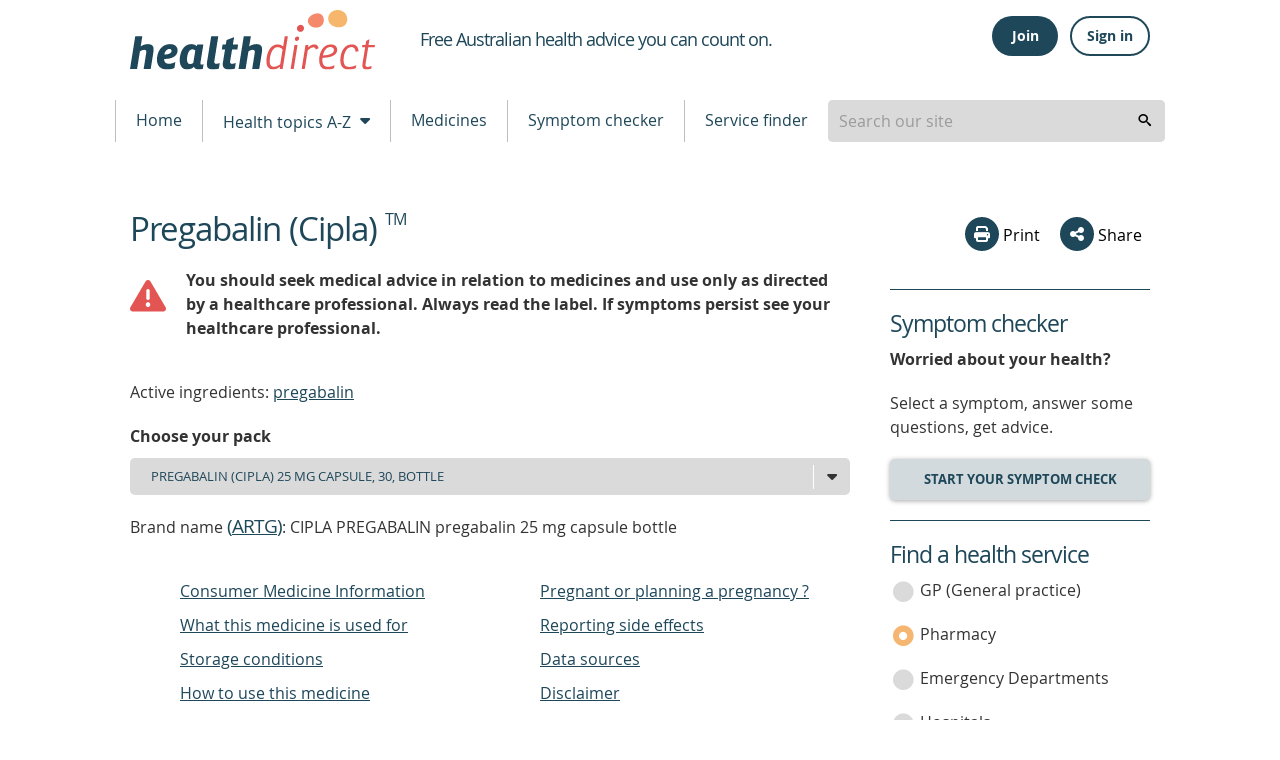

--- FILE ---
content_type: text/html; charset=utf-8
request_url: https://www.healthdirect.gov.au/medicines/brand/amt,1476931000168103/pregabalin-cipla
body_size: 561246
content:
<!DOCTYPE html>
              <!-- build number 1 -->
              <html lang="en-AU">

                
      <head>
            <title>Pregabalin (Cipla) | healthdirect</title>
            <script src="https://www.google.com/recaptcha/api.js?render=6LeuO7AbAAAAAFFZKM3tkkJpyASWHzTJ-_fpMK7y" async defer></script> 
            <meta name="apple-itunes-app" content="app-id=1021494621">
            <meta name="description" content="On this page about Pregabalin (Cipla) you will find information relating to side effects, age restrictions, food interactions, whether the medicine is available at a government subsidised price on the pharmaceutical benefits scheme (PBS) as well as other useful information.">
            <meta charset="utf-8">
            <meta http-equiv="X-UA-Compatible" content="IE=edge">
            <meta name="viewport" content="width=device-width, initial-scale=1.0">
            <meta name="referrer" content="always" />
            
            <meta name="DC.Format" schema="DCterms:IMT" content="text/html" /><meta name="DC.Type" content="text/html">
            <meta name="DC.Title" xml:lang="EN" content="Pregabalin (Cipla)" />
            <meta name="DC.Creator" content="Healthdirect Australia">
            <meta name="DC.Subject" xml:lang="EN" content="Medicines, Medications, Drugs, Drug therapy">
            <meta name="DC.Publisher" content="Healthdirect Australia">
            
            <meta name="DC.Description" xml:lang="EN" content="On this page about Pregabalin (Cipla) you will find information relating to side effects, age restrictions, food interactions, whether the medicine is available at a government subsidised price on the pharmaceutical benefits scheme (PBS) as well as other useful information.">
            <meta name="DC.Rights" content="Healthdirect Australia">
            <meta name="DC.Language" content="en">
            <meta property="og:title" content="Pregabalin (Cipla)" >
            <meta property="og:type" content="article" >
            <meta property="og:description" content="On this page about Pregabalin (Cipla) you will find information relating to side effects, age restrictions, food interactions, whether the medicine is available at a government subsidised price on the pharmaceutical benefits scheme (PBS) as well as other useful information." >
            <meta property="og:url" content="https://www.healthdirect.gov.au/medicines/brand/amt,1476931000168103/pregabalin-cipla" >
            <meta property="og:image" content="https://media.healthdirect.org.au/images/inline/original/healthdirect_logo.png">

            

            <link rel="canonical" href="https://www.healthdirect.gov.au/medicines/brand/amt,1476931000168103/pregabalin-cipla">
            

            <script type="application/ld+json">{"@id":"https://www.healthdirect.gov.au/medicines/brand/amt,1476931000168103/pregabalin-cipla","url":"https://www.healthdirect.gov.au/medicines/brand/amt,1476931000168103/pregabalin-cipla","isProprietary":true,"@context":"http://schema.org","@type":"Drug","name":"pregabalin","activeIngredient":["pregabalin"],"pregnancyWarning":"You should seek advice from your doctor or pharmacist about taking this medicine. They can help you balance the risks and the benefits of this medicine during pregnancy."}</script>
            
            <script src="https://cdn-oc.readspeaker.com/script/8207/webReader/webReader.js?pids=wr" type="text/javascript" id="rs_req_Init"></script>
            <script>
              dataLayer = [];
            </script>

            <!-- Google Tag Manager -->
            <script>(function(w,d,s,l,i){w[l]=w[l]||[];w[l].push({'gtm.start':
                    new Date().getTime(),event:'gtm.js'});var f=d.getElementsByTagName(s)[0],
                    j=d.createElement(s),dl=l!='dataLayer'?'&l='+l:'';j.async=true;j.src=
                    'https://www.googletagmanager.com/gtm.js?id='+i+dl;f.parentNode.insertBefore(j,f);
            })(window,document,'script','dataLayer','GTM-MHFB33K');</script>
            <!-- End Google Tag Manager -->

            <link rel="apple-touch-icon" sizes="180x180" href="/assets/images/apple-touch-icon.png">
            <link rel="icon" type="image/png" sizes="512x512" href="/assets/images/android-chrome-512x512.png">
            <link rel="icon" type="image/png" sizes="192x192" href="/assets/images/android-chrome-192x192.png">
            <link rel="icon" type="image/png" sizes="32x32" href="/assets/images/favicon-32x32.png">
            <link rel="icon" type="image/png" sizes="16x16" href="/assets/images/favicon-16x16.png">
            <!--[if IE]>
            <link rel="icon" href="/assets/images/favicon.ico" type="image/x-icon">
            <link rel="shortcut icon" href="/assets/images/favicon.ico" type="image/x-icon">
            <![endif]-->

            <link rel="stylesheet" type="text/css" href="/assets/1/styles/main.css">
            
            <style type="text/css">
              .grecaptcha-badge{
                display:none;
              }
            </style>
            <script type="text/javascript">
                var HDW = {mediaCdn:'https://media.healthdirect.org.au/', siteId:'hin', nhsdApi:'7de96a3a4efb4b93b19035e6ee7554ef'}
            </script>
            <script type="text/javascript" src="/assets/1/scripts/veyron.js"></script>
        </head>


    


                <body >
                  <!-- Google Tag Manager (noscript) -->
                  <noscript><iframe src="https://www.googletagmanager.com/ns.html?id=GTM-MHFB33K" height="0" width="0" style="display:none;visibility:hidden"></iframe></noscript>
                  <!-- End Google Tag Manager (noscript) -->

                  
<header class="hda-head">
    <div class="hda-head_content">
        <div class="hda-head_content-common">
            <div class="hda-head_col-logo">
                <a href="/" class="hda-head_col-logo-link">
                    <img class="hda-head_col-logo-img" src="/assets/images/logo-hda.svg" alt="healthdirect australia logo">
                </a>
            </div>

            <div class="hda-head_col-mob-menu mobile-only">
              
    <script type="text/javascript">function getHeaderButtonsMobileHtml(isLoggedIn, baseUrl) {
    switch (isLoggedIn) {
      case true:
        return String.raw`
          <div class="hda-head_col-mob-menu-account" id="header-buttons-mobile">
            <button
              class="hda-head_col-mob-menu-account-signout-btn"
              aria-controls="menu-sign"
              aria-haspopup="menu"
              aria-expanded="false"
              onclick="handleToggle()"
            >
              <i aria-hidden="true" class="dor-icon_user-circle"></i><span class="sr-only">Sign out</span>
            </button>
            <ul id="menu-sign" role="menu" class="hda-head_col-mob-menu-account-list" style="display: none">
              <li><a href="/account/dashboard">Dashboard</a></li>
              <li><a href="/account/care-advice">Care advice</a></li>
              <li><a href="/account/profile">Profile</a></li>
              <li><a href="/" onclick="return handleSignOutMobile('${baseUrl}')">Sign out</a></li>
            </ul>
          </div>`
      case false:
        return String.raw`
          <div class="hda-head_col-mob-menu-account" id="header-buttons-mobile">
            <button
              class="hda-head_col-mob-menu-account-signin-btn"
              aria-controls="menu-sign"
              aria-haspopup="menu"
              aria-expanded="false"
              onclick="handleToggle()"
            >
              <i aria-hidden="true" class="dor-icon_user-circle-o"></i><span class="sr-only">Sign in</span>
            </button>
            <ul id="menu-sign" role="menu" class="hda-head_col-mob-menu-account-list" style="display: none">
              <li><a href="/account/join">Join</a></li>
              <li><a href="/account/signin">Sign in</a></li>
            </ul>
          </div>`
    }
  };
async function handleSignOutMobile(baseUrl) {
    const hasBeenSignedOut = await fetch(baseUrl.concat("auth/sign-out"), {
      method: "POST",
      headers: {
        "Content-Type": "application/json",
      },
      body: JSON.stringify({
        data: {
          type: "sign-out",
          attributes: {
            accessToken: localStorage.getItem('access_token'),
          }
        }
      })
    }).then(response => response.status === 204).catch(console.error);
    // redirect to the homepage
    if (hasBeenSignedOut) {
      localStorage.removeItem('access_token');
      localStorage.removeItem('session_token');
      localStorage.removeItem('email');
      localStorage.removeItem('refresh_token');
      window.location.href = '/';
    }
    return false;
  };
function handleToggle() {
    const menu = document.getElementById('menu-sign');
    if (menu.style.display === "none") menu.style.display = "block";
    else menu.style.display = "none";
  }</script>
    
          <div class="hda-head_col-mob-menu-account" id="header-buttons-mobile">
            <button
              class="hda-head_col-mob-menu-account-signin-btn"
              aria-controls="menu-sign"
              aria-haspopup="menu"
              aria-expanded="false"
              onclick="handleToggle()"
            >
              <i aria-hidden="true" class="dor-icon_user-circle-o"></i><span class="sr-only">Sign in</span>
            </button>
            <ul id="menu-sign" role="menu" class="hda-head_col-mob-menu-account-list" style="display: none">
              <li><a href="/account/join">Join</a></li>
              <li><a href="/account/signin">Sign in</a></li>
            </ul>
          </div>
    
    <script>
      (async() => {
        const headerButtonsMobile = document.getElementById('header-buttons-mobile');
        const isLoggedIn = !!localStorage.getItem('access_token');
        headerButtonsMobile.outerHTML = getHeaderButtonsMobileHtml(isLoggedIn, "https://prd.uim.hda-online.com.au/");
      })();
    </script>
  
  
              <button class="hda-head_col-mob-menu-btn" aria-haspopup="true" aria-expanded="false">
                  <i aria-hidden="true" class="hda-head_col-mob-menu-btn-icon"></i> Menu
              </button>
            </div>

            <div class="hda-head_col-tagline">
                <h1 class="hda-head_col-tagline-line"><span class="sr-only">Healthdirect </span><span>Free Australian health advice you can count on.</span></h1>
            </div>

            
    <script type="text/javascript">function getHeaderButtonsHtml(isLoggedIn, baseUrl) {
    switch (isLoggedIn) {
      case true:
        return String.raw`
          <div class="hda-head_col-user-acc-sign-out" id="header-buttons">
            <a class="ua-lnk_dash" href="/account/dashboard"><i class="dor-icon_user-circle-o" aria-hidden="true"></i> <span>My account</span></a>
            <button class="ua-btn_outlined" onclick="handleSignOut('${baseUrl}')">Sign out</button>
          </div>
        `
      case false:
        return String.raw`
          <div class="hda-head_col-user-acc-sign-in" id="header-buttons">
            <button class="ua-btn_filled" onclick="handleJoin()">Join</button>
            <button class="ua-btn_outlined" onclick="handleSignIn()">Sign in</button>
          </div>
        `
    }
  };
async function handleSignOut(baseUrl) {
    const hasBeenSignedOut = await fetch(baseUrl.concat("auth/sign-out"), {
      method: "POST",
      headers: {
        "Content-Type": "application/json",
      },
      body: JSON.stringify({
        data: {
          type: "sign-out",
          attributes: {
            accessToken: localStorage.getItem('access_token'),
          }
        }
      })
    }).then(response => response.status === 204).catch(console.error);
    // redirect to the homepage
    if (hasBeenSignedOut) {
      localStorage.removeItem('access_token');
      localStorage.removeItem('session_token');
      localStorage.removeItem('email');
      localStorage.removeItem('refresh_token');
      window.location.href = '/';
    }
  };
function handleSignIn() {
    window.location.href = '/account/signin';
  };
function handleJoin() {
    window.location.href = '/account/join';
  }</script>
    
          <div class="hda-head_col-user-acc-sign-in" id="header-buttons">
            <button class="ua-btn_filled" onclick="handleJoin()">Join</button>
            <button class="ua-btn_outlined" onclick="handleSignIn()">Sign in</button>
          </div>
        
    
      <script>
        (async() => {
          const headerButtons = document.getElementById('header-buttons');
          const isLoggedIn = !!localStorage.getItem('access_token');
          headerButtons.outerHTML = getHeaderButtonsHtml(isLoggedIn, "https://prd.uim.hda-online.com.au/");
        })();
      </script>
    
  

            <div class="hda-head_content-common-print">
                <p>Medical problem? Call 1800 022 222. If you need urgent medical help, call triple zero immediately</p>
                <p>healthdirect Australia is a free service where you can talk to a nurse or doctor who can help you know what to do.</p>
            </div>
        </div>

        <div class="hda-head_menu-row">
            <!-- Tablet menu -->
            <div class="hda-head_menu-row-node-mobile-mode device-only">
                
            <!-- Primary search block -->
            <form id="search-form-node-mobile-mode" class="hda-head_menu-row-node-mobile-mode-search">
                <div role="combobox" aria-expanded="false" aria-owns="header-search-suggestions" aria-haspopup="listbox">
                    <input tabindex="0" 
                        id="header-search-mobile-mode"
                        class="hda-head_menu-row-node-mobile-mode-search-field"  
                        type="search" 
                        autocomplete="off" 
                        name="searchterm" 
                        placeholder="Search our site"  
                        title="Suggestion options" 
                        aria-label="Enter your search terms" 
                        aria-autocomplete="list">
                </div>
                <ul id="header-search-suggestions" class="dropdown-menu hda-head_menu-row-node-mobile-mode-search-list veyron-search-list" 
                    role="listbox" 
                    position="position">
                    <li class="primary-search-list-item" role="option">
                        <a tabindex="-1" rel="nofollow" href="/search-results/{{url}}">{{label}}</a>
                    </li>
                </ul>
                <button tabindex="0" aria-label="search" class="hda-head_menu-row-node-mobile-mode-search-submit veyron-search-lens-btn" type="button">
                  <i aria-hidden="true" class="hda-head_menu-row-node-mobile-mode-search-icon"></i>
                </button>
            </form>
            <script type="text/javascript">
                primarySearch('node-mobile-mode');
            </script>
        
            </div>

            <nav class="hda-head_menu-row-bar">
                <!-- Tablet and Desktop menu -->

              <ul class="hda-head_menu-row-bar-nav">
                <li class="hda-head_menu-row-bar-nav-level-1-item">
                  <a href="/">Home</a>
                </li>
                <li class="hda-head_menu-row-bar-nav-level-1-item">
                  <button class="hda-js-has-secondary-menu" aria-haspopup="true" aria-expanded="false">Health topics A-Z <i aria-hidden="true" class="hda-head_menu-row-bar-nav-dropdown-icon"></i></button>
                  <div class="hda-head_menu-row-bar-nav-level-2">
                    
      <ul>
        <li class="hda-head_menu-row-bar-nav-level-2-item tablet-up">
          <a href="/health-topics/conditions" class="hda-head_menu-row-bar-nav-level-2-heading">Conditions</a>
          <a href="/gastroenteritis">Gastroenteritis</a>
          <a href="/skin-conditions">Skin Conditions</a>
          <a href="/whooping-cough">Whooping Cough</a>
        </li>
        <li class="hda-head_menu-row-bar-nav-level-2-item tablet-up">
          <a href="/health-topics/symptoms" class="hda-head_menu-row-bar-nav-level-2-heading">Symptoms</a>
          <a href="/abdominal-pain">Abdominal Pain</a>
          <a href="/bites-and-stings">Bites and Stings</a>
          <a href="/diarrhoea">Diarrhoea</a>
        </li>
        <li class="hda-head_menu-row-bar-nav-level-2-item tablet-up">
          <a href="/health-topics/procedures" class="hda-head_menu-row-bar-nav-level-2-heading">Procedures</a>
          <a href="/colonoscopy">Colonoscopy</a>
          <a href="/grommets">Grommets</a>
          <a href="/liposuction">Liposuction</a>
          <a href="/tubal-ligation">Tubal ligation</a>
        </li>
        <li class="hda-head_menu-row-bar-nav-level-2-item tablet-up">
          <a href="/life-stages" class="hda-head_menu-row-bar-nav-level-2-heading">Life stages</a>
          <a href="/babies-and-toddlers-health">Babies and toddlers</a>
          <a href="/kids-health">Kids</a>
          <a href="/seniors-health">Seniors</a>
        </li>
        <li class="hda-head_menu-row-bar-nav-level-2-item__a-z">
          <a href="/health-topics" class="hda-head_menu-row-bar-nav-level-2-heading">All topics</a>
          <a href="/health-topics/A">A</a>
          <a href="/health-topics/B">B</a>
          <a href="/health-topics/C">C</a>
          <a href="/health-topics/D">D</a>
          <a href="/health-topics/E">E</a>
          <a href="/health-topics/F">F</a>
          <a href="/health-topics/G">G</a>
          <a href="/health-topics/H">H</a>
          <a href="/health-topics/I">I</a>
          <a href="/health-topics/J">J</a>
          <a href="/health-topics/K">K</a>
          <a href="/health-topics/L">L</a>
          <a href="/health-topics/M">M</a>
          <a href="/health-topics/N">N</a>
          <a href="/health-topics/O">O</a>
          <a href="/health-topics/P">P</a>
          <a href="/health-topics/Q">Q</a>
          <a href="/health-topics/R">R</a>
          <a href="/health-topics/S">S</a>
          <a href="/health-topics/T">T</a>
          <a href="/health-topics/U">U</a>
          <a href="/health-topics/V">V</a>
          <a href="/health-topics/W">W</a>
          <a href="/health-topics/X">X</a>
          <a href="/health-topics/Y">Y</a>
          <a href="/health-topics/Z">Z</a>
        </li>
      </ul>
    
                  </div>
                </li>
                <li class="hda-head_menu-row-bar-nav-level-1-item">
                  <a href="/medicines">Medicines</a>
                </li>
                <li class="hda-head_menu-row-bar-nav-level-1-item">
                  <a href="/symptom-checker">Symptom checker</a>
                </li>
                <li class="hda-head_menu-row-bar-nav-level-1-item">
                  <a href="/australian-health-services">Service finder</a>
                </li>

                <li class="hda-head_menu-row-bar-nav-level-1-item desktop-only">
                    
            <!-- Primary search block -->
            <form id="search-form-node-desktop-mode" class="hda-head_menu-row-node-desktop-mode-search">
                <div role="combobox" aria-expanded="false" aria-owns="header-search-suggestions" aria-haspopup="listbox">
                    <input tabindex="0" 
                        id="header-search-desktop-mode"
                        class="hda-head_menu-row-node-desktop-mode-search-field"  
                        type="search" 
                        autocomplete="off" 
                        name="searchterm" 
                        placeholder="Search our site"  
                        title="Suggestion options" 
                        aria-label="Enter your search terms" 
                        aria-autocomplete="list">
                </div>
                <ul id="header-search-suggestions" class="dropdown-menu hda-head_menu-row-node-desktop-mode-search-list veyron-search-list" 
                    role="listbox" 
                    position="position">
                    <li class="primary-search-list-item" role="option">
                        <a tabindex="-1" rel="nofollow" href="/search-results/{{url}}">{{label}}</a>
                    </li>
                </ul>
                <button tabindex="0" aria-label="search" class="hda-head_menu-row-node-desktop-mode-search-submit veyron-search-lens-btn" type="button">
                  <i aria-hidden="true" class="hda-head_menu-row-node-desktop-mode-search-icon"></i>
                </button>
            </form>
            <script type="text/javascript">
                primarySearch('node-desktop-mode');
            </script>
        
                </li>

              </ul>
            </nav>
        </div>
    </div>

    <div class="hda-head_mobile-screen mobile-only"></div>


    <nav class="hda-head_mobile-menu mobile-only">
        <header>Menu <button class="hda-head_mobile-menu-btn-close">Close <i aria-hidden="true" class="hda-head_mobile-menu-btn-close-icon"></i></button></header>
        <ul class="hda-head_mobile-menu-lvl-1">
            <li>
                <a href="/">Home <i aria-hidden="true" class="hda-head_mobile-menu-icon"></i></a>
            </li>
            <li>
                <a href="#" data-ga-finder="Top menu,Health topics A-Z,#">Health topics A-Z <i aria-hidden="true" class="hda-head_mobile-menu-icon"></i></a>
                <ul class="hda-head_mobile-menu-lvl-2">
                    <li>
                        <a href="/health-topics/conditions">Conditions <i aria-hidden="true" class="hda-head_mobile-menu-icon"></i></a>
                    </li>
                    <li>
                        <a href="/health-topics/symptoms">Symptoms <i aria-hidden="true" class="hda-head_mobile-menu-icon"></i></a>
                    </li>
                    <li>
                        <a href="/health-topics/procedures">Procedures <i aria-hidden="true" class="hda-head_mobile-menu-icon"></i></a>
                    </li>
                    <li>
                        <a href="/life-stages">Life stages <i aria-hidden="true" class="hda-head_mobile-menu-icon"></i></a>
                    </li>
                    <li>
                        <a href="/health-topics">All topics <i aria-hidden="true" class="hda-head_mobile-menu-icon"></i></a>
                    </li>
                </ul>
            </li>
            <li>
                <a href="/medicines">Medicines <i aria-hidden="true" class="hda-head_mobile-menu-icon"></i></a>
            </li>
            <li>
                <a href="/symptom-checker">Symptom checker <i aria-hidden="true" class="hda-head_mobile-menu-icon"></i></a>
            </li>
            <li>
                <a href="/australian-health-services">Service finder <i aria-hidden="true" class="hda-head_mobile-menu-icon"></i></a>
            </li>
        </ul>
    </nav>




    <script type="text/javascript">
        initHeader();
    </script>

    <!-- Inactivity Timeout - Start -->
    <script type="text/javascript" src="/assets/1/scripts/idle-session-timeout.js"></script>
    <script type="text/javascript" src="/assets/1/scripts/http-helper.js"></script>
    <script type="text/javascript" src="/assets/1/scripts/auth.js"></script>
    <!-- Inactivity Timeout - End -->
</header>

        
                  
      <section class="main">
        <section class="main_content">
          <div class="main_content-col-left">
            
            <div class="floating-header-offset mobile-only" id="socialsharebuttonanchor"></div>
            <div class="main_content-col-left-tools mobile-only">
              
      <div class="social-section_share socialshare-node-mobile-mode blog__node-mobile-mode">
        <div class="social-section_share-platforms">
          
          
      <button class="social-section_share-platforms-print veyron-social-share-print-btn">
        <i aria-hidden="true" class="social-icon_print"></i> Print
      </button>
          <div class="social-section_share-platforms-group">
            <button class="social-section_share-platforms-group-btn" aria-haspopup="false" aria-expanded="false"><i
                aria-hidden="true" class="dor-icon_share"></i> Share</button>
            <div class="social-section_share-platforms-group-menu">
              <div class="social-section_share-platforms-group-menu-tail"></div>
              
  <a title="Share this page on Facebook" rel="nofollow" target="_blank"
    href="https://www.facebook.com/sharer/sharer.php?u=https://www.healthdirect.gov.au/medicines/brand/amt,1476931000168103/pregabalin-cipla">
    <i aria-hidden="true" class="social-icon_facebook"></i>
    <span class="sr-only">share via Facebook</span>
  </a> 
    <button class="share-email-button veyron-social-share-email-btn">
      <i aria-hidden="true" class="social-icon_email"></i> <span class="sr-only">share via Email</span>
    </button>
            </div>
          </div>
          

          
    <div class="popup-content hidden">
      <form name="shareForm" novalidate class="social-section_share-form">
        <header class="dor-modal_body-header">
          <h2>Share via email</h2>
        </header>
        <section class="dor-modal_body-main veyron-global-popup-body-main">
          <section class="dor-modal_body-main-notifications">
            <div class="form-error-list dor-form_error-area hidden" tabindex="0">
              <p>There is a total of <span>5</span> error<span>s</span> on this form, details are below.</p>
              <ul>
                <li id="txtNameErrorLabelList" class="hidden"><a href="#txtName">Please enter your name</a></li>
                <li id="txtFromEmailErrorLabelList" class="hidden"><a href="#txtFromEmail">Please enter your email</a>
                </li>
                <li id="txtFromEmailErrorLabel1List" class="hidden"><a href="#txtFromEmail">Your email is invalid.
                    Please check and try again</a></li>
                <li id="txtToEmailErrorLabelList" class="hidden"><a href="#txtToEmail">Please enter recipient's
                    email</a></li>
                <li id="txtToEmailErrorLabel1List" class="hidden"><a href="#txtToEmail">Recipient's email is invalid.
                    Please check and try again</a></li>
                <li id="termsChkErrorLabelList" class="hidden"><a href="#chkTerms">Agree to Terms required</a></li>
              </ul>
            </div>
            <div class="dor-form_success-area hidden gaTrackCaptcha-fail" id="recaptcha">
              Thank you for sharing our content. A message has been sent to your recipient's email address with a link
              to the content webpage.
            </div>
          </section>
          <section class="dor-modal_body-main-content">
            <div class="dor-form_input-group">
              <label id="lblName">Your name: <span class="sr-only">is required</span></label>
              <p id="txtNameErrorLabel" class="dor-form_input-group-error hidden"><span class="sr-only">Error:
                </span>This is required</p>
              <div class="dor-text-input_group">
                <i aria-hidden="true" class="dor-icon_user"></i>
                <input class="dor-text-input_group-txt-input" type="text" id="txtName" name="shareFromName"
                  maxlength="50" aria-labelledby="lblName" aria-describedby="txtNameErrorLabel" aria-invalid="false"
                  required>
              </div>
            </div>

            <div class="dor-form_input-group">
              <label id="lblFromEmail">Your email: <span class="sr-only">is required</span></label>
              <p id="txtFromEmailErrorLabel" class="dor-form_input-group-error hidden"><span class="sr-only">Error:
                </span>This is required</p>
              <p id="txtFromEmailErrorLabel1" class="dor-form_input-group-error hidden"><span class="sr-only">Error:
                </span>Not a valid value</p>

              <div class="dor-text-input_group">
                <i aria-hidden="true" class="dor-icon_envelope"></i>
                <input class="dor-text-input_group-txt-input" type="email" id="txtFromEmail" name="shareFromEmail"
                  maxlength="50" aria-labelledby="lblFromEmail"
                  aria-describedby="txtFromEmailErrorLabel txtFromEmailErrorLabel1" aria-invalid="false" required
                  data-pattern=^[a-zA-Z0-9.'!#$%&*+/=?^{|}~_-]+(\.[a-zA-Z0-9.'!#$%&*+/=?^{|}~_-]+)*@[a-zA-Z0-9-]+(\.[a-zA-Z0-9-]+)*(\.[a-zA-Z]{2,4})>
              </div>
            </div>

            <div class="dor-form_input-group">
              <label id="lblToEmail">Send to: <span class="sr-only"> is required</span></label>
              <p id="txtToEmailErrorLabel" class="dor-form_input-group-error hidden"><span class="sr-only">Error:
                </span>This is required</p>
              <p id="txtToEmailErrorLabel1" class="dor-form_input-group-error hidden"><span class="sr-only">Error:
                </span>Not a valid value</p>

              <div class="dor-text-input_group">
                <i aria-hidden="true" class="dor-icon_envelope"></i>
                <input class="dor-text-input_group-txt-input" type="email" id="txtToEmail" name="shareToEmail"
                  aria-labelledby="lblToEmail" maxlength="50"
                  aria-describedby="txtToEmailErrorLabel txtToEmailErrorLabel1" aria-invalid="false" required
                  data-pattern=^[a-zA-Z0-9.'!#$%&*+/=?^{|}~_-]+(\.[a-zA-Z0-9.'!#$%&*+/=?^{|}~_-]+)*@[a-zA-Z0-9-]+(\.[a-zA-Z0-9-]+)*(\.[a-zA-Z]{2,4})>
              </div>
            </div>

            <div class="dor-form_input-group">
              <p id="termsChkErrorLabel" class="dor-form_input-group-error hidden"><span class="sr-only">Error:
                </span>This is required</p>
              <label id="chkTerms" class="dor-chkrdo_group" aria-describedby="termsChkErrorLabel">
                <input id="termsChk" class="checkbox-group-input" type="checkbox" name="terms" required> I have read and
                agree to the <a href="/terms-of-use" target="_blank">Terms of Use</a> and <a href="/privacy-policy"
                  target="_blank">Privacy Policy</a><span class="sr-only"> is required</span>.
                <i aria-hidden="true" class="dor-chkrdo_group__off"></i>
                <i aria-hidden="true" class="dor-chkrdo_group__on"></i>
              </label>
            </div>
          </section>
        </section>
        <footer class="dor-modal_body-footer">
          <button class="g-recaptcha dor-modal_body-footer-action" type="submit" title="Send to a friend via email"
            data-sitekey="6LeuO7AbAAAAAFFZKM3tkkJpyASWHzTJ-_fpMK7y" data-callback='onSubmit' data-error-callback='onError'
            data-size="invisible">Submit</button>
        </footer>
      </form>
    </div>
    <script type="text/javascript">function onSubmit(token) {
    sendNotification();
  };
function onError(error) {}</script>
        </div>
      </div>

      <script type="text/javascript">
        initialiseSocialShare('socialshare-node-mobile-mode', "https://www.healthdirect.gov.au/medicines/brand/amt,1476931000168103/pregabalin-cipla");
      </script>
    
            </div>
            <main class="main_content-medicines-text">
              <header>
                <a id="main_content-text"><span class="sr-only">beginning of content</span></a>
                <h1>Pregabalin (Cipla) <sup>TM</sup></h1>
                
                </header>
                <p id="disclaimer">
                  <div class="cont_layout-container">
                    <div class="cont_layout-media-object">
                    <i class="cont_layout-media-object-left dor-icon_warning" style="color:#e25553; font-size: 36px;"></i>
                    <strong>
                    <p>You should seek medical advice in relation to medicines and use only as directed by a healthcare professional.
                    Always read the label. If symptoms persist see your healthcare professional.</p>
                    </strong>
                     </div>
                  </div>
                  </p>
              <p>Active ingredients: <a href="/medicines/medicinal-product/aht,20887/pregabalin">pregabalin</a>
              </p>
              

              
                <p class="heading-label"><label id="lblPackSize"><strong>Choose your pack</strong></label></p>
                <div class="dor-form_input-group-dropdown">
                  <i aria-hidden="true" class="dor-form_input-group-dropdown-icon"></i>
                  <select id="veyronProductPackDropDown" aria-labelledby="lblPackSize">
                    
                        <option label="Pregabalin (Cipla) 25 mg capsule, 30, bottle">Pregabalin (Cipla) 25 mg capsule, 30, bottle</option>
                    
                        <option label="Pregabalin (Cipla) 25 mg capsule, 90, bottle">Pregabalin (Cipla) 25 mg capsule, 90, bottle</option>
                    
                        <option label="Pregabalin (Cipla) 25 mg capsule, 500, bottle">Pregabalin (Cipla) 25 mg capsule, 500, bottle</option>
                    
                        <option label="Pregabalin (Cipla) 50 mg capsule, 10, blister pack">Pregabalin (Cipla) 50 mg capsule, 10, blister pack</option>
                    
                        <option label="Pregabalin (Cipla) 50 mg capsule, 14, blister pack">Pregabalin (Cipla) 50 mg capsule, 14, blister pack</option>
                    
                        <option label="Pregabalin (Cipla) 50 mg capsule, 56, blister pack">Pregabalin (Cipla) 50 mg capsule, 56, blister pack</option>
                    
                        <option label="Pregabalin (Cipla) 50 mg capsule, 30, bottle">Pregabalin (Cipla) 50 mg capsule, 30, bottle</option>
                    
                        <option label="Pregabalin (Cipla) 50 mg capsule, 90, bottle">Pregabalin (Cipla) 50 mg capsule, 90, bottle</option>
                    
                        <option label="Pregabalin (Cipla) 50 mg capsule, 500, bottle">Pregabalin (Cipla) 50 mg capsule, 500, bottle</option>
                    
                        <option label="Pregabalin (Cipla) 75 mg capsule, 30, bottle">Pregabalin (Cipla) 75 mg capsule, 30, bottle</option>
                    
                        <option label="Pregabalin (Cipla) 75 mg capsule, 90, bottle">Pregabalin (Cipla) 75 mg capsule, 90, bottle</option>
                    
                        <option label="Pregabalin (Cipla) 100 mg capsule, 10, blister pack">Pregabalin (Cipla) 100 mg capsule, 10, blister pack</option>
                    
                        <option label="Pregabalin (Cipla) 100 mg capsule, 14, blister pack">Pregabalin (Cipla) 100 mg capsule, 14, blister pack</option>
                    
                        <option label="Pregabalin (Cipla) 100 mg capsule, 56, blister pack">Pregabalin (Cipla) 100 mg capsule, 56, blister pack</option>
                    
                        <option label="Pregabalin (Cipla) 100 mg capsule, 30, bottle">Pregabalin (Cipla) 100 mg capsule, 30, bottle</option>
                    
                        <option label="Pregabalin (Cipla) 100 mg capsule, 90, bottle">Pregabalin (Cipla) 100 mg capsule, 90, bottle</option>
                    
                        <option label="Pregabalin (Cipla) 100 mg capsule, 500, bottle">Pregabalin (Cipla) 100 mg capsule, 500, bottle</option>
                    
                        <option label="Pregabalin (Cipla) 150 mg capsule, 30, bottle">Pregabalin (Cipla) 150 mg capsule, 30, bottle</option>
                    
                        <option label="Pregabalin (Cipla) 150 mg capsule, 90, bottle">Pregabalin (Cipla) 150 mg capsule, 90, bottle</option>
                    
                        <option label="Pregabalin (Cipla) 150 mg capsule, 500, bottle">Pregabalin (Cipla) 150 mg capsule, 500, bottle</option>
                    
                        <option label="Pregabalin (Cipla) 200 mg capsule, 10, blister pack">Pregabalin (Cipla) 200 mg capsule, 10, blister pack</option>
                    
                        <option label="Pregabalin (Cipla) 200 mg capsule, 14, blister pack">Pregabalin (Cipla) 200 mg capsule, 14, blister pack</option>
                    
                        <option label="Pregabalin (Cipla) 200 mg capsule, 56, blister pack">Pregabalin (Cipla) 200 mg capsule, 56, blister pack</option>
                    
                        <option label="Pregabalin (Cipla) 200 mg capsule, 30, bottle">Pregabalin (Cipla) 200 mg capsule, 30, bottle</option>
                    
                        <option label="Pregabalin (Cipla) 200 mg capsule, 90, bottle">Pregabalin (Cipla) 200 mg capsule, 90, bottle</option>
                    
                        <option label="Pregabalin (Cipla) 200 mg capsule, 500, bottle">Pregabalin (Cipla) 200 mg capsule, 500, bottle</option>
                    
                        <option label="Pregabalin (Cipla) 225 mg capsule, 10, blister pack">Pregabalin (Cipla) 225 mg capsule, 10, blister pack</option>
                    
                        <option label="Pregabalin (Cipla) 225 mg capsule, 14, blister pack">Pregabalin (Cipla) 225 mg capsule, 14, blister pack</option>
                    
                        <option label="Pregabalin (Cipla) 225 mg capsule, 56, blister pack">Pregabalin (Cipla) 225 mg capsule, 56, blister pack</option>
                    
                        <option label="Pregabalin (Cipla) 300 mg capsule, 30, bottle">Pregabalin (Cipla) 300 mg capsule, 30, bottle</option>
                    
                        <option label="Pregabalin (Cipla) 300 mg capsule, 90, bottle">Pregabalin (Cipla) 300 mg capsule, 90, bottle</option>
                    
                        <option label="Pregabalin (Cipla) 300 mg capsule, 500, bottle">Pregabalin (Cipla) 300 mg capsule, 500, bottle</option>
                    
                        <option label="Pregabalin (Cipla) 225 mg capsule, 30, bottle">Pregabalin (Cipla) 225 mg capsule, 30, bottle</option>
                    
                        <option label="Pregabalin (Cipla) 225 mg capsule, 90, bottle">Pregabalin (Cipla) 225 mg capsule, 90, bottle</option>
                    
                        <option label="Pregabalin (Cipla) 225 mg capsule, 500, bottle">Pregabalin (Cipla) 225 mg capsule, 500, bottle</option>
                    
                  </select>
                </div>
              
              <section class="main_content-medicines-prod-data">
              <div id="veyronArtgSection">
                
                    
      <div id="artg-3176631477021000168102" class="main_content-medicines-prod-data-pack-info ">
        
        
          <p style="display:inline;">Brand name <h4 style="display:inline;">(<a href='#data-sources'>ARTG</a>)</h4>: CIPLA PREGABALIN pregabalin 25 mg capsule bottle</p>
          <!--check to see if its a normal or mulitpack-->
          
            <!--normal pack-->
            <nav class="dor-index-table">
              <ul>
                
               <li><a href="#cmi" data-artg-id="3176631477021000168102">Consumer Medicine Information</a></li>
                <li><a href="#whatItIsUsedFor" data-artg-id="3176631477021000168102">What this medicine is used for</a></li>
            <li><a href="#storageInst" data-artg-id="3176631477021000168102">Storage conditions</a></li>
                <li><a href="#howToUse" data-artg-id="3176631477021000168102">How to use this medicine</a></li>
               
                
                <li><a href="#poisons" data-artg-id="3176631477021000168102">Do I need a prescription ? </a></li>
                
                
                <li><a href="#pregnancy" data-artg-id="3176631477021000168102">Pregnant or planning a pregnancy ?</a></li>
                <li><a href="#report-side-effects" data-artg-id="3176631477021000168102">Reporting side effects</a></li>
                <li><a href="#data-sources">Data sources</a></li>
                <li><a href="#disclaimer-sec">Disclaimer</a></li>
              </ul>
            </nav>
          

          <!--All meds-->
            
            <section id="cmi3176631477021000168102" class="main_content-medicines-prod-data-pack-info-download">
            <div>
              <h2>Consumer Medicine Information (CMI)</h2>
              <p controls aria-label="The CMI will open in a new tab" aria-live="polite"><a target="_blank" href="https://www.ebs.tga.gov.au/ebs/picmi/picmirepository.nsf/pdf?OpenAgent&id=CP-2020-CMI-01466-1">
                Read the CMI</a> leaflet for facts you need to know before, during and after taking your medicine.</p>
              
              <p>For more information about CMIs and how to read them, please visit <a target="_blank" href="https://www.healthdirect.gov.au/how-to-read-cmis">
                How to read Consumer Medicine Information (CMI)</a>.</p>
            </div>
            </section>
            <br>
          

          
          
          
        
            <section id="whatItIsUsedFor3176631477021000168102" style="clear:both">
              <h2 style="display:inline;">What this medicine is used for</h2> <h4 style="display:inline;"> (<a href='#data-sources'>ARTG</a>)</h4>
              <p>CIPLA PREGABALIN (pregabalin) is indicated for the treatment of neuropathic pain in adults. CIPLA PREGABALIN (pregabalin) is indicated as adjunctive therapy in adults with partial seizures with or without secondary generalisation.</p>
            </section>
           
          

          
            <!--normal pack-->
            
              <section id="howToUse3176631477021000168102">
               <h2 style="display:inline;">How to use this medicine </h2><h4 style="display:inline;">(<a href='#data-sources'>ARTG</a>)</h4>
                <p>This medicine contains one component only.
                <div>
                  <h3>Component : </h3>
                 
                  <ul>
                  <li>Capsule</li> 
                  <li> Oral</li>
                   <li>White to off white powder filled6 in size 4 hard gelatin white opaque and white opaque capsule linear printed in black ink with Cipla 25 mgn the cap and 77 on the body. </li>
                  </ul>
                  </div>
              </section>
            
              
            
                <section id="storageInst3176631477021000168102">
                  <h2 style="display:inline;">Storage conditions </h2> <h4 style="display:inline;">(<a href='#data-sources'>ARTG</a>)</h4>
                  
                    
                      <ul>
                        <li>Store below 25 degrees Celsius</li> 
                    
                        
                       
                        <li>Shelf lifetime is 24 Months.</li>
                      </ul>
                    
                  
                </section>
              
          

          <!--All meds-->
          
    
          

          
            <section id="poisons3176631477021000168102">
              <h2 style="display:inline;">Do I need a prescription ? </h2> <h4 style="display:inline;">(<a href='#data-sources'>ARTG</a>)</h4>
              
                <div class="veyron-tooltip-content" hidden>
                  <form class="hda-form">
                    <header class="dor-modal_body-header"></header>
                    <div class="dor-modal_body-main veyron-global-popup-body-main">
                      <div > <h2>What is the medicines and poisons schedule?</h2><p>All medicines and poisons in Australia are categorised by how they are made available to the public. Medicines with a low safety risk are usually less tightly controlled than medicines with a higher safety risk. This system is called 'scheduling'.<p><p>You can read more about the scheduling of medicines as well as the different scheduling categories on our <a href='/scheduling-of-medicines-and-poisons'>Scheduling of medicines and poisons</a> information page.<p></div>
                    </div>
                    <footer class="dor-modal_body-footer">
                      <button class="veyron-tooltip-ok-btn dor-modal_body-footer-action"><span class="sr-only">close tooltip</span> Ok</button>
                    </footer>
                  </form>
                </div>
                  
                    <p>These medicine packs are available from a pharmacist and requires a prescription.  It is 
                      <span class="veyron-tooltip-btn dor-button__tooltip-text" >Schedule 4 :  Prescription Only Medicine.</span>
                      <button  class="veyron-tooltip-btn dor-button__tooltip-icon"  >
                        <span class="sr-only">open tool tip to find out more</span>
                        <i aria-hidden="true" class="dor-icon_question"></i>
                      </button>
                    </p>
                    <ul>
                      <li>30 pack</li><li>500 - bulk pack pack</li><li>90 - bulk pack pack</li>
                    </ul>
                  
              
            </section>
          
          
          

          
            <section id="pregnancy3176631477021000168102">
              <h2 style="display:inline;">Pregnant or planning a pregnancy ? </h2> <h4 style="display:inline;"> (<a href='#data-sources'>AHT</a>)</h4>

              
                  
                          <p>For the active ingredient <a href="/medicines/medicinal-product/aht,20887/pregabalin">pregabalin</a></p>
                          <p>You should seek advice from your doctor or pharmacist about taking this medicine. They can help you balance the risks and the benefits of this medicine during pregnancy.</p>
                        
                

            
            </section>
          

          <section class="main_content-medicines-prod-data-pack-info-black-triangle" id="report-side-effects3176631477021000168102">
            <h2>Reporting side effects</h2>
            
                <p>You can help ensure medicines are safe by reporting the side effects you experience.</p>
                <p>You can report side effects to your doctor, or directly at <a href="http://www.tga.gov.au/reporting-problems" rel="noopener" target="_blank">www.tga.gov.au/reporting-problems</a></p>
          </section>

          <!-- -->
          <!--<a class="main_content-medicines-prod-data-pack-info-download-media veyron-ecmi-link" target="_blank" data-artg-popup="veyron-popup-ecmi-content-317663">
            <div class="main_content-medicines-prod-data-pack-info-download-media-left">
              <i class="dor-icon_file-text"></i>
            </div>
            <div class="main_content-medicines-prod-data-pack-info-download-media-right">
              <p>View eCMI</p>
            </div>
          </a>

          <div class="veyron-popup-ecmi-content-317663 hidden">
            <header class="dor-modal_body-header">
              <h2>eCMI</h2>
            </header>
            <section class="dor-modal_body-main veyron-global-popup-body-main">
                <iframe src="http://media.healthdirect.org.au/medicines/cmi/76973.html" width="" height=""></iframe>
            </section>
            <footer class="dor-modal_body-footer">
              <button class="dor-button" type="button" name="button">Close</button>
            </footer>
          </div>-->

        
      </div>
    
      <div id="artg-3176631477041000168108" class="main_content-medicines-prod-data-pack-info hidden">
        
        
          <p style="display:inline;">Brand name <h4 style="display:inline;">(<a href='#data-sources'>ARTG</a>)</h4>: CIPLA PREGABALIN pregabalin 25 mg capsule bottle</p>
          <!--check to see if its a normal or mulitpack-->
          
            <!--normal pack-->
            <nav class="dor-index-table">
              <ul>
                
               <li><a href="#cmi" data-artg-id="3176631477041000168108">Consumer Medicine Information</a></li>
                <li><a href="#whatItIsUsedFor" data-artg-id="3176631477041000168108">What this medicine is used for</a></li>
            <li><a href="#storageInst" data-artg-id="3176631477041000168108">Storage conditions</a></li>
                <li><a href="#howToUse" data-artg-id="3176631477041000168108">How to use this medicine</a></li>
               
                
                <li><a href="#poisons" data-artg-id="3176631477041000168108">Do I need a prescription ? </a></li>
                
                
                <li><a href="#pregnancy" data-artg-id="3176631477041000168108">Pregnant or planning a pregnancy ?</a></li>
                <li><a href="#report-side-effects" data-artg-id="3176631477041000168108">Reporting side effects</a></li>
                <li><a href="#data-sources">Data sources</a></li>
                <li><a href="#disclaimer-sec">Disclaimer</a></li>
              </ul>
            </nav>
          

          <!--All meds-->
            
            <section id="cmi3176631477041000168108" class="main_content-medicines-prod-data-pack-info-download">
            <div>
              <h2>Consumer Medicine Information (CMI)</h2>
              <p controls aria-label="The CMI will open in a new tab" aria-live="polite"><a target="_blank" href="https://www.ebs.tga.gov.au/ebs/picmi/picmirepository.nsf/pdf?OpenAgent&id=CP-2020-CMI-01466-1">
                Read the CMI</a> leaflet for facts you need to know before, during and after taking your medicine.</p>
              
              <p>For more information about CMIs and how to read them, please visit <a target="_blank" href="https://www.healthdirect.gov.au/how-to-read-cmis">
                How to read Consumer Medicine Information (CMI)</a>.</p>
            </div>
            </section>
            <br>
          

          
          
          
        
            <section id="whatItIsUsedFor3176631477041000168108" style="clear:both">
              <h2 style="display:inline;">What this medicine is used for</h2> <h4 style="display:inline;"> (<a href='#data-sources'>ARTG</a>)</h4>
              <p>CIPLA PREGABALIN (pregabalin) is indicated for the treatment of neuropathic pain in adults. CIPLA PREGABALIN (pregabalin) is indicated as adjunctive therapy in adults with partial seizures with or without secondary generalisation.</p>
            </section>
           
          

          
            <!--normal pack-->
            
              <section id="howToUse3176631477041000168108">
               <h2 style="display:inline;">How to use this medicine </h2><h4 style="display:inline;">(<a href='#data-sources'>ARTG</a>)</h4>
                <p>This medicine contains one component only.
                <div>
                  <h3>Component : </h3>
                 
                  <ul>
                  <li>Capsule</li> 
                  <li> Oral</li>
                   <li>White to off white powder filled6 in size 4 hard gelatin white opaque and white opaque capsule linear printed in black ink with Cipla 25 mgn the cap and 77 on the body. </li>
                  </ul>
                  </div>
              </section>
            
              
            
                <section id="storageInst3176631477041000168108">
                  <h2 style="display:inline;">Storage conditions </h2> <h4 style="display:inline;">(<a href='#data-sources'>ARTG</a>)</h4>
                  
                    
                      <ul>
                        <li>Store below 25 degrees Celsius</li> 
                    
                        
                       
                        <li>Shelf lifetime is 24 Months.</li>
                      </ul>
                    
                  
                </section>
              
          

          <!--All meds-->
          
    
          

          
            <section id="poisons3176631477041000168108">
              <h2 style="display:inline;">Do I need a prescription ? </h2> <h4 style="display:inline;">(<a href='#data-sources'>ARTG</a>)</h4>
              
                <div class="veyron-tooltip-content" hidden>
                  <form class="hda-form">
                    <header class="dor-modal_body-header"></header>
                    <div class="dor-modal_body-main veyron-global-popup-body-main">
                      <div > <h2>What is the medicines and poisons schedule?</h2><p>All medicines and poisons in Australia are categorised by how they are made available to the public. Medicines with a low safety risk are usually less tightly controlled than medicines with a higher safety risk. This system is called 'scheduling'.<p><p>You can read more about the scheduling of medicines as well as the different scheduling categories on our <a href='/scheduling-of-medicines-and-poisons'>Scheduling of medicines and poisons</a> information page.<p></div>
                    </div>
                    <footer class="dor-modal_body-footer">
                      <button class="veyron-tooltip-ok-btn dor-modal_body-footer-action"><span class="sr-only">close tooltip</span> Ok</button>
                    </footer>
                  </form>
                </div>
                  
                    <p>These medicine packs are available from a pharmacist and requires a prescription.  It is 
                      <span class="veyron-tooltip-btn dor-button__tooltip-text" >Schedule 4 :  Prescription Only Medicine.</span>
                      <button  class="veyron-tooltip-btn dor-button__tooltip-icon"  >
                        <span class="sr-only">open tool tip to find out more</span>
                        <i aria-hidden="true" class="dor-icon_question"></i>
                      </button>
                    </p>
                    <ul>
                      <li>30 pack</li><li>500 - bulk pack pack</li><li>90 - bulk pack pack</li>
                    </ul>
                  
              
            </section>
          
          
          

          
            <section id="pregnancy3176631477041000168108">
              <h2 style="display:inline;">Pregnant or planning a pregnancy ? </h2> <h4 style="display:inline;"> (<a href='#data-sources'>AHT</a>)</h4>

              
                  
                          <p>For the active ingredient <a href="/medicines/medicinal-product/aht,20887/pregabalin">pregabalin</a></p>
                          <p>You should seek advice from your doctor or pharmacist about taking this medicine. They can help you balance the risks and the benefits of this medicine during pregnancy.</p>
                        
                

            
            </section>
          

          <section class="main_content-medicines-prod-data-pack-info-black-triangle" id="report-side-effects3176631477041000168108">
            <h2>Reporting side effects</h2>
            
                <p>You can help ensure medicines are safe by reporting the side effects you experience.</p>
                <p>You can report side effects to your doctor, or directly at <a href="http://www.tga.gov.au/reporting-problems" rel="noopener" target="_blank">www.tga.gov.au/reporting-problems</a></p>
          </section>

          <!-- -->
          <!--<a class="main_content-medicines-prod-data-pack-info-download-media veyron-ecmi-link" target="_blank" data-artg-popup="veyron-popup-ecmi-content-317663">
            <div class="main_content-medicines-prod-data-pack-info-download-media-left">
              <i class="dor-icon_file-text"></i>
            </div>
            <div class="main_content-medicines-prod-data-pack-info-download-media-right">
              <p>View eCMI</p>
            </div>
          </a>

          <div class="veyron-popup-ecmi-content-317663 hidden">
            <header class="dor-modal_body-header">
              <h2>eCMI</h2>
            </header>
            <section class="dor-modal_body-main veyron-global-popup-body-main">
                <iframe src="http://media.healthdirect.org.au/medicines/cmi/76973.html" width="" height=""></iframe>
            </section>
            <footer class="dor-modal_body-footer">
              <button class="dor-button" type="button" name="button">Close</button>
            </footer>
          </div>-->

        
      </div>
    
      <div id="artg-3176631477061000168107" class="main_content-medicines-prod-data-pack-info hidden">
        
        
          <p style="display:inline;">Brand name <h4 style="display:inline;">(<a href='#data-sources'>ARTG</a>)</h4>: CIPLA PREGABALIN pregabalin 25 mg capsule bottle</p>
          <!--check to see if its a normal or mulitpack-->
          
            <!--normal pack-->
            <nav class="dor-index-table">
              <ul>
                
               <li><a href="#cmi" data-artg-id="3176631477061000168107">Consumer Medicine Information</a></li>
                <li><a href="#whatItIsUsedFor" data-artg-id="3176631477061000168107">What this medicine is used for</a></li>
            <li><a href="#storageInst" data-artg-id="3176631477061000168107">Storage conditions</a></li>
                <li><a href="#howToUse" data-artg-id="3176631477061000168107">How to use this medicine</a></li>
               
                
                <li><a href="#poisons" data-artg-id="3176631477061000168107">Do I need a prescription ? </a></li>
                
                
                <li><a href="#pregnancy" data-artg-id="3176631477061000168107">Pregnant or planning a pregnancy ?</a></li>
                <li><a href="#report-side-effects" data-artg-id="3176631477061000168107">Reporting side effects</a></li>
                <li><a href="#data-sources">Data sources</a></li>
                <li><a href="#disclaimer-sec">Disclaimer</a></li>
              </ul>
            </nav>
          

          <!--All meds-->
            
            <section id="cmi3176631477061000168107" class="main_content-medicines-prod-data-pack-info-download">
            <div>
              <h2>Consumer Medicine Information (CMI)</h2>
              <p controls aria-label="The CMI will open in a new tab" aria-live="polite"><a target="_blank" href="https://www.ebs.tga.gov.au/ebs/picmi/picmirepository.nsf/pdf?OpenAgent&id=CP-2020-CMI-01466-1">
                Read the CMI</a> leaflet for facts you need to know before, during and after taking your medicine.</p>
              
              <p>For more information about CMIs and how to read them, please visit <a target="_blank" href="https://www.healthdirect.gov.au/how-to-read-cmis">
                How to read Consumer Medicine Information (CMI)</a>.</p>
            </div>
            </section>
            <br>
          

          
          
          
        
            <section id="whatItIsUsedFor3176631477061000168107" style="clear:both">
              <h2 style="display:inline;">What this medicine is used for</h2> <h4 style="display:inline;"> (<a href='#data-sources'>ARTG</a>)</h4>
              <p>CIPLA PREGABALIN (pregabalin) is indicated for the treatment of neuropathic pain in adults. CIPLA PREGABALIN (pregabalin) is indicated as adjunctive therapy in adults with partial seizures with or without secondary generalisation.</p>
            </section>
           
          

          
            <!--normal pack-->
            
              <section id="howToUse3176631477061000168107">
               <h2 style="display:inline;">How to use this medicine </h2><h4 style="display:inline;">(<a href='#data-sources'>ARTG</a>)</h4>
                <p>This medicine contains one component only.
                <div>
                  <h3>Component : </h3>
                 
                  <ul>
                  <li>Capsule</li> 
                  <li> Oral</li>
                   <li>White to off white powder filled6 in size 4 hard gelatin white opaque and white opaque capsule linear printed in black ink with Cipla 25 mgn the cap and 77 on the body. </li>
                  </ul>
                  </div>
              </section>
            
              
            
                <section id="storageInst3176631477061000168107">
                  <h2 style="display:inline;">Storage conditions </h2> <h4 style="display:inline;">(<a href='#data-sources'>ARTG</a>)</h4>
                  
                    
                      <ul>
                        <li>Store below 25 degrees Celsius</li> 
                    
                        
                       
                        <li>Shelf lifetime is 24 Months.</li>
                      </ul>
                    
                  
                </section>
              
          

          <!--All meds-->
          
    
          

          
            <section id="poisons3176631477061000168107">
              <h2 style="display:inline;">Do I need a prescription ? </h2> <h4 style="display:inline;">(<a href='#data-sources'>ARTG</a>)</h4>
              
                <div class="veyron-tooltip-content" hidden>
                  <form class="hda-form">
                    <header class="dor-modal_body-header"></header>
                    <div class="dor-modal_body-main veyron-global-popup-body-main">
                      <div > <h2>What is the medicines and poisons schedule?</h2><p>All medicines and poisons in Australia are categorised by how they are made available to the public. Medicines with a low safety risk are usually less tightly controlled than medicines with a higher safety risk. This system is called 'scheduling'.<p><p>You can read more about the scheduling of medicines as well as the different scheduling categories on our <a href='/scheduling-of-medicines-and-poisons'>Scheduling of medicines and poisons</a> information page.<p></div>
                    </div>
                    <footer class="dor-modal_body-footer">
                      <button class="veyron-tooltip-ok-btn dor-modal_body-footer-action"><span class="sr-only">close tooltip</span> Ok</button>
                    </footer>
                  </form>
                </div>
                  
                    <p>These medicine packs are available from a pharmacist and requires a prescription.  It is 
                      <span class="veyron-tooltip-btn dor-button__tooltip-text" >Schedule 4 :  Prescription Only Medicine.</span>
                      <button  class="veyron-tooltip-btn dor-button__tooltip-icon"  >
                        <span class="sr-only">open tool tip to find out more</span>
                        <i aria-hidden="true" class="dor-icon_question"></i>
                      </button>
                    </p>
                    <ul>
                      <li>30 pack</li><li>500 - bulk pack pack</li><li>90 - bulk pack pack</li>
                    </ul>
                  
              
            </section>
          
          
          

          
            <section id="pregnancy3176631477061000168107">
              <h2 style="display:inline;">Pregnant or planning a pregnancy ? </h2> <h4 style="display:inline;"> (<a href='#data-sources'>AHT</a>)</h4>

              
                  
                          <p>For the active ingredient <a href="/medicines/medicinal-product/aht,20887/pregabalin">pregabalin</a></p>
                          <p>You should seek advice from your doctor or pharmacist about taking this medicine. They can help you balance the risks and the benefits of this medicine during pregnancy.</p>
                        
                

            
            </section>
          

          <section class="main_content-medicines-prod-data-pack-info-black-triangle" id="report-side-effects3176631477061000168107">
            <h2>Reporting side effects</h2>
            
                <p>You can help ensure medicines are safe by reporting the side effects you experience.</p>
                <p>You can report side effects to your doctor, or directly at <a href="http://www.tga.gov.au/reporting-problems" rel="noopener" target="_blank">www.tga.gov.au/reporting-problems</a></p>
          </section>

          <!-- -->
          <!--<a class="main_content-medicines-prod-data-pack-info-download-media veyron-ecmi-link" target="_blank" data-artg-popup="veyron-popup-ecmi-content-317663">
            <div class="main_content-medicines-prod-data-pack-info-download-media-left">
              <i class="dor-icon_file-text"></i>
            </div>
            <div class="main_content-medicines-prod-data-pack-info-download-media-right">
              <p>View eCMI</p>
            </div>
          </a>

          <div class="veyron-popup-ecmi-content-317663 hidden">
            <header class="dor-modal_body-header">
              <h2>eCMI</h2>
            </header>
            <section class="dor-modal_body-main veyron-global-popup-body-main">
                <iframe src="http://media.healthdirect.org.au/medicines/cmi/76973.html" width="" height=""></iframe>
            </section>
            <footer class="dor-modal_body-footer">
              <button class="dor-button" type="button" name="button">Close</button>
            </footer>
          </div>-->

        
      </div>
    
      <div id="artg-3176641477091000168100" class="main_content-medicines-prod-data-pack-info hidden">
        
        
          <p style="display:inline;">Brand name <h4 style="display:inline;">(<a href='#data-sources'>ARTG</a>)</h4>: CIPLA PREGABALIN pregabalin 50 mg capsule blister</p>
          <!--check to see if its a normal or mulitpack-->
          
            <!--normal pack-->
            <nav class="dor-index-table">
              <ul>
                
               <li><a href="#cmi" data-artg-id="3176641477091000168100">Consumer Medicine Information</a></li>
                <li><a href="#whatItIsUsedFor" data-artg-id="3176641477091000168100">What this medicine is used for</a></li>
            <li><a href="#storageInst" data-artg-id="3176641477091000168100">Storage conditions</a></li>
                <li><a href="#howToUse" data-artg-id="3176641477091000168100">How to use this medicine</a></li>
               
                
                <li><a href="#poisons" data-artg-id="3176641477091000168100">Do I need a prescription ? </a></li>
                
                
                <li><a href="#pregnancy" data-artg-id="3176641477091000168100">Pregnant or planning a pregnancy ?</a></li>
                <li><a href="#report-side-effects" data-artg-id="3176641477091000168100">Reporting side effects</a></li>
                <li><a href="#data-sources">Data sources</a></li>
                <li><a href="#disclaimer-sec">Disclaimer</a></li>
              </ul>
            </nav>
          

          <!--All meds-->
            
            <section id="cmi3176641477091000168100" class="main_content-medicines-prod-data-pack-info-download">
            <div>
              <h2>Consumer Medicine Information (CMI)</h2>
              <p controls aria-label="The CMI will open in a new tab" aria-live="polite"><a target="_blank" href="https://www.ebs.tga.gov.au/ebs/picmi/picmirepository.nsf/pdf?OpenAgent&id=CP-2020-CMI-01466-1">
                Read the CMI</a> leaflet for facts you need to know before, during and after taking your medicine.</p>
              
              <p>For more information about CMIs and how to read them, please visit <a target="_blank" href="https://www.healthdirect.gov.au/how-to-read-cmis">
                How to read Consumer Medicine Information (CMI)</a>.</p>
            </div>
            </section>
            <br>
          

          
          
          
        
            <section id="whatItIsUsedFor3176641477091000168100" style="clear:both">
              <h2 style="display:inline;">What this medicine is used for</h2> <h4 style="display:inline;"> (<a href='#data-sources'>ARTG</a>)</h4>
              <p>CIPLA PREGABALIN (pregabalin) is indicated for the treatment of neuropathic pain in adults. CIPLA PREGABALIN (pregabalin) is indicated as adjunctive therapy in adults with partial seizures with or without secondary generalisation.</p>
            </section>
           
          

          
            <!--normal pack-->
            
              <section id="howToUse3176641477091000168100">
               <h2 style="display:inline;">How to use this medicine </h2><h4 style="display:inline;">(<a href='#data-sources'>ARTG</a>)</h4>
                <p>This medicine contains one component only.
                <div>
                  <h3>Component : </h3>
                 
                  <ul>
                  <li>Capsule</li> 
                  <li> Oral</li>
                   <li>White to off white powder filled in size 3 hard gelatin white opaque and white opaque capsule linear printed in black ink with Cipla 50 mg on the cap and 678 on the body </li>
                  </ul>
                  </div>
              </section>
            
              
            
                <section id="storageInst3176641477091000168100">
                  <h2 style="display:inline;">Storage conditions </h2> <h4 style="display:inline;">(<a href='#data-sources'>ARTG</a>)</h4>
                  
                    
                      <ul>
                        <li>Store below 25 degrees Celsius</li> 
                    
                        
                       
                        <li>Shelf lifetime is 24 Months.</li>
                      </ul>
                    
                  
                </section>
              
          

          <!--All meds-->
          
    
          

          
            <section id="poisons3176641477091000168100">
              <h2 style="display:inline;">Do I need a prescription ? </h2> <h4 style="display:inline;">(<a href='#data-sources'>ARTG</a>)</h4>
              
                <div class="veyron-tooltip-content" hidden>
                  <form class="hda-form">
                    <header class="dor-modal_body-header"></header>
                    <div class="dor-modal_body-main veyron-global-popup-body-main">
                      <div > <h2>What is the medicines and poisons schedule?</h2><p>All medicines and poisons in Australia are categorised by how they are made available to the public. Medicines with a low safety risk are usually less tightly controlled than medicines with a higher safety risk. This system is called 'scheduling'.<p><p>You can read more about the scheduling of medicines as well as the different scheduling categories on our <a href='/scheduling-of-medicines-and-poisons'>Scheduling of medicines and poisons</a> information page.<p></div>
                    </div>
                    <footer class="dor-modal_body-footer">
                      <button class="veyron-tooltip-ok-btn dor-modal_body-footer-action"><span class="sr-only">close tooltip</span> Ok</button>
                    </footer>
                  </form>
                </div>
                  
                    <p>These medicine packs are available from a pharmacist and requires a prescription.  It is 
                      <span class="veyron-tooltip-btn dor-button__tooltip-text" >Schedule 4 :  Prescription Only Medicine.</span>
                      <button  class="veyron-tooltip-btn dor-button__tooltip-icon"  >
                        <span class="sr-only">open tool tip to find out more</span>
                        <i aria-hidden="true" class="dor-icon_question"></i>
                      </button>
                    </p>
                    <ul>
                      <li>10 pack</li><li>14 pack</li><li>56 pack</li>
                    </ul>
                  
              
            </section>
          
          
          

          
            <section id="pregnancy3176641477091000168100">
              <h2 style="display:inline;">Pregnant or planning a pregnancy ? </h2> <h4 style="display:inline;"> (<a href='#data-sources'>AHT</a>)</h4>

              
                  
                          <p>For the active ingredient <a href="/medicines/medicinal-product/aht,20887/pregabalin">pregabalin</a></p>
                          <p>You should seek advice from your doctor or pharmacist about taking this medicine. They can help you balance the risks and the benefits of this medicine during pregnancy.</p>
                        
                

            
            </section>
          

          <section class="main_content-medicines-prod-data-pack-info-black-triangle" id="report-side-effects3176641477091000168100">
            <h2>Reporting side effects</h2>
            
                <p>You can help ensure medicines are safe by reporting the side effects you experience.</p>
                <p>You can report side effects to your doctor, or directly at <a href="http://www.tga.gov.au/reporting-problems" rel="noopener" target="_blank">www.tga.gov.au/reporting-problems</a></p>
          </section>

          <!-- -->
          <!--<a class="main_content-medicines-prod-data-pack-info-download-media veyron-ecmi-link" target="_blank" data-artg-popup="veyron-popup-ecmi-content-317664">
            <div class="main_content-medicines-prod-data-pack-info-download-media-left">
              <i class="dor-icon_file-text"></i>
            </div>
            <div class="main_content-medicines-prod-data-pack-info-download-media-right">
              <p>View eCMI</p>
            </div>
          </a>

          <div class="veyron-popup-ecmi-content-317664 hidden">
            <header class="dor-modal_body-header">
              <h2>eCMI</h2>
            </header>
            <section class="dor-modal_body-main veyron-global-popup-body-main">
                <iframe src="http://media.healthdirect.org.au/medicines/cmi/76973.html" width="" height=""></iframe>
            </section>
            <footer class="dor-modal_body-footer">
              <button class="dor-button" type="button" name="button">Close</button>
            </footer>
          </div>-->

        
      </div>
    
      <div id="artg-3176641477111000168108" class="main_content-medicines-prod-data-pack-info hidden">
        
        
          <p style="display:inline;">Brand name <h4 style="display:inline;">(<a href='#data-sources'>ARTG</a>)</h4>: CIPLA PREGABALIN pregabalin 50 mg capsule blister</p>
          <!--check to see if its a normal or mulitpack-->
          
            <!--normal pack-->
            <nav class="dor-index-table">
              <ul>
                
               <li><a href="#cmi" data-artg-id="3176641477111000168108">Consumer Medicine Information</a></li>
                <li><a href="#whatItIsUsedFor" data-artg-id="3176641477111000168108">What this medicine is used for</a></li>
            <li><a href="#storageInst" data-artg-id="3176641477111000168108">Storage conditions</a></li>
                <li><a href="#howToUse" data-artg-id="3176641477111000168108">How to use this medicine</a></li>
               
                
                <li><a href="#poisons" data-artg-id="3176641477111000168108">Do I need a prescription ? </a></li>
                
                
                <li><a href="#pregnancy" data-artg-id="3176641477111000168108">Pregnant or planning a pregnancy ?</a></li>
                <li><a href="#report-side-effects" data-artg-id="3176641477111000168108">Reporting side effects</a></li>
                <li><a href="#data-sources">Data sources</a></li>
                <li><a href="#disclaimer-sec">Disclaimer</a></li>
              </ul>
            </nav>
          

          <!--All meds-->
            
            <section id="cmi3176641477111000168108" class="main_content-medicines-prod-data-pack-info-download">
            <div>
              <h2>Consumer Medicine Information (CMI)</h2>
              <p controls aria-label="The CMI will open in a new tab" aria-live="polite"><a target="_blank" href="https://www.ebs.tga.gov.au/ebs/picmi/picmirepository.nsf/pdf?OpenAgent&id=CP-2020-CMI-01466-1">
                Read the CMI</a> leaflet for facts you need to know before, during and after taking your medicine.</p>
              
              <p>For more information about CMIs and how to read them, please visit <a target="_blank" href="https://www.healthdirect.gov.au/how-to-read-cmis">
                How to read Consumer Medicine Information (CMI)</a>.</p>
            </div>
            </section>
            <br>
          

          
          
          
        
            <section id="whatItIsUsedFor3176641477111000168108" style="clear:both">
              <h2 style="display:inline;">What this medicine is used for</h2> <h4 style="display:inline;"> (<a href='#data-sources'>ARTG</a>)</h4>
              <p>CIPLA PREGABALIN (pregabalin) is indicated for the treatment of neuropathic pain in adults. CIPLA PREGABALIN (pregabalin) is indicated as adjunctive therapy in adults with partial seizures with or without secondary generalisation.</p>
            </section>
           
          

          
            <!--normal pack-->
            
              <section id="howToUse3176641477111000168108">
               <h2 style="display:inline;">How to use this medicine </h2><h4 style="display:inline;">(<a href='#data-sources'>ARTG</a>)</h4>
                <p>This medicine contains one component only.
                <div>
                  <h3>Component : </h3>
                 
                  <ul>
                  <li>Capsule</li> 
                  <li> Oral</li>
                   <li>White to off white powder filled in size 3 hard gelatin white opaque and white opaque capsule linear printed in black ink with Cipla 50 mg on the cap and 678 on the body </li>
                  </ul>
                  </div>
              </section>
            
              
            
                <section id="storageInst3176641477111000168108">
                  <h2 style="display:inline;">Storage conditions </h2> <h4 style="display:inline;">(<a href='#data-sources'>ARTG</a>)</h4>
                  
                    
                      <ul>
                        <li>Store below 25 degrees Celsius</li> 
                    
                        
                       
                        <li>Shelf lifetime is 24 Months.</li>
                      </ul>
                    
                  
                </section>
              
          

          <!--All meds-->
          
    
          

          
            <section id="poisons3176641477111000168108">
              <h2 style="display:inline;">Do I need a prescription ? </h2> <h4 style="display:inline;">(<a href='#data-sources'>ARTG</a>)</h4>
              
                <div class="veyron-tooltip-content" hidden>
                  <form class="hda-form">
                    <header class="dor-modal_body-header"></header>
                    <div class="dor-modal_body-main veyron-global-popup-body-main">
                      <div > <h2>What is the medicines and poisons schedule?</h2><p>All medicines and poisons in Australia are categorised by how they are made available to the public. Medicines with a low safety risk are usually less tightly controlled than medicines with a higher safety risk. This system is called 'scheduling'.<p><p>You can read more about the scheduling of medicines as well as the different scheduling categories on our <a href='/scheduling-of-medicines-and-poisons'>Scheduling of medicines and poisons</a> information page.<p></div>
                    </div>
                    <footer class="dor-modal_body-footer">
                      <button class="veyron-tooltip-ok-btn dor-modal_body-footer-action"><span class="sr-only">close tooltip</span> Ok</button>
                    </footer>
                  </form>
                </div>
                  
                    <p>These medicine packs are available from a pharmacist and requires a prescription.  It is 
                      <span class="veyron-tooltip-btn dor-button__tooltip-text" >Schedule 4 :  Prescription Only Medicine.</span>
                      <button  class="veyron-tooltip-btn dor-button__tooltip-icon"  >
                        <span class="sr-only">open tool tip to find out more</span>
                        <i aria-hidden="true" class="dor-icon_question"></i>
                      </button>
                    </p>
                    <ul>
                      <li>10 pack</li><li>14 pack</li><li>56 pack</li>
                    </ul>
                  
              
            </section>
          
          
          

          
            <section id="pregnancy3176641477111000168108">
              <h2 style="display:inline;">Pregnant or planning a pregnancy ? </h2> <h4 style="display:inline;"> (<a href='#data-sources'>AHT</a>)</h4>

              
                  
                          <p>For the active ingredient <a href="/medicines/medicinal-product/aht,20887/pregabalin">pregabalin</a></p>
                          <p>You should seek advice from your doctor or pharmacist about taking this medicine. They can help you balance the risks and the benefits of this medicine during pregnancy.</p>
                        
                

            
            </section>
          

          <section class="main_content-medicines-prod-data-pack-info-black-triangle" id="report-side-effects3176641477111000168108">
            <h2>Reporting side effects</h2>
            
                <p>You can help ensure medicines are safe by reporting the side effects you experience.</p>
                <p>You can report side effects to your doctor, or directly at <a href="http://www.tga.gov.au/reporting-problems" rel="noopener" target="_blank">www.tga.gov.au/reporting-problems</a></p>
          </section>

          <!-- -->
          <!--<a class="main_content-medicines-prod-data-pack-info-download-media veyron-ecmi-link" target="_blank" data-artg-popup="veyron-popup-ecmi-content-317664">
            <div class="main_content-medicines-prod-data-pack-info-download-media-left">
              <i class="dor-icon_file-text"></i>
            </div>
            <div class="main_content-medicines-prod-data-pack-info-download-media-right">
              <p>View eCMI</p>
            </div>
          </a>

          <div class="veyron-popup-ecmi-content-317664 hidden">
            <header class="dor-modal_body-header">
              <h2>eCMI</h2>
            </header>
            <section class="dor-modal_body-main veyron-global-popup-body-main">
                <iframe src="http://media.healthdirect.org.au/medicines/cmi/76973.html" width="" height=""></iframe>
            </section>
            <footer class="dor-modal_body-footer">
              <button class="dor-button" type="button" name="button">Close</button>
            </footer>
          </div>-->

        
      </div>
    
      <div id="artg-3176641477131000168103" class="main_content-medicines-prod-data-pack-info hidden">
        
        
          <p style="display:inline;">Brand name <h4 style="display:inline;">(<a href='#data-sources'>ARTG</a>)</h4>: CIPLA PREGABALIN pregabalin 50 mg capsule blister</p>
          <!--check to see if its a normal or mulitpack-->
          
            <!--normal pack-->
            <nav class="dor-index-table">
              <ul>
                
               <li><a href="#cmi" data-artg-id="3176641477131000168103">Consumer Medicine Information</a></li>
                <li><a href="#whatItIsUsedFor" data-artg-id="3176641477131000168103">What this medicine is used for</a></li>
            <li><a href="#storageInst" data-artg-id="3176641477131000168103">Storage conditions</a></li>
                <li><a href="#howToUse" data-artg-id="3176641477131000168103">How to use this medicine</a></li>
               
                
                <li><a href="#poisons" data-artg-id="3176641477131000168103">Do I need a prescription ? </a></li>
                
                
                <li><a href="#pregnancy" data-artg-id="3176641477131000168103">Pregnant or planning a pregnancy ?</a></li>
                <li><a href="#report-side-effects" data-artg-id="3176641477131000168103">Reporting side effects</a></li>
                <li><a href="#data-sources">Data sources</a></li>
                <li><a href="#disclaimer-sec">Disclaimer</a></li>
              </ul>
            </nav>
          

          <!--All meds-->
            
            <section id="cmi3176641477131000168103" class="main_content-medicines-prod-data-pack-info-download">
            <div>
              <h2>Consumer Medicine Information (CMI)</h2>
              <p controls aria-label="The CMI will open in a new tab" aria-live="polite"><a target="_blank" href="https://www.ebs.tga.gov.au/ebs/picmi/picmirepository.nsf/pdf?OpenAgent&id=CP-2020-CMI-01466-1">
                Read the CMI</a> leaflet for facts you need to know before, during and after taking your medicine.</p>
              
              <p>For more information about CMIs and how to read them, please visit <a target="_blank" href="https://www.healthdirect.gov.au/how-to-read-cmis">
                How to read Consumer Medicine Information (CMI)</a>.</p>
            </div>
            </section>
            <br>
          

          
          
          
        
            <section id="whatItIsUsedFor3176641477131000168103" style="clear:both">
              <h2 style="display:inline;">What this medicine is used for</h2> <h4 style="display:inline;"> (<a href='#data-sources'>ARTG</a>)</h4>
              <p>CIPLA PREGABALIN (pregabalin) is indicated for the treatment of neuropathic pain in adults. CIPLA PREGABALIN (pregabalin) is indicated as adjunctive therapy in adults with partial seizures with or without secondary generalisation.</p>
            </section>
           
          

          
            <!--normal pack-->
            
              <section id="howToUse3176641477131000168103">
               <h2 style="display:inline;">How to use this medicine </h2><h4 style="display:inline;">(<a href='#data-sources'>ARTG</a>)</h4>
                <p>This medicine contains one component only.
                <div>
                  <h3>Component : </h3>
                 
                  <ul>
                  <li>Capsule</li> 
                  <li> Oral</li>
                   <li>White to off white powder filled in size 3 hard gelatin white opaque and white opaque capsule linear printed in black ink with Cipla 50 mg on the cap and 678 on the body </li>
                  </ul>
                  </div>
              </section>
            
              
            
                <section id="storageInst3176641477131000168103">
                  <h2 style="display:inline;">Storage conditions </h2> <h4 style="display:inline;">(<a href='#data-sources'>ARTG</a>)</h4>
                  
                    
                      <ul>
                        <li>Store below 25 degrees Celsius</li> 
                    
                        
                       
                        <li>Shelf lifetime is 24 Months.</li>
                      </ul>
                    
                  
                </section>
              
          

          <!--All meds-->
          
    
          

          
            <section id="poisons3176641477131000168103">
              <h2 style="display:inline;">Do I need a prescription ? </h2> <h4 style="display:inline;">(<a href='#data-sources'>ARTG</a>)</h4>
              
                <div class="veyron-tooltip-content" hidden>
                  <form class="hda-form">
                    <header class="dor-modal_body-header"></header>
                    <div class="dor-modal_body-main veyron-global-popup-body-main">
                      <div > <h2>What is the medicines and poisons schedule?</h2><p>All medicines and poisons in Australia are categorised by how they are made available to the public. Medicines with a low safety risk are usually less tightly controlled than medicines with a higher safety risk. This system is called 'scheduling'.<p><p>You can read more about the scheduling of medicines as well as the different scheduling categories on our <a href='/scheduling-of-medicines-and-poisons'>Scheduling of medicines and poisons</a> information page.<p></div>
                    </div>
                    <footer class="dor-modal_body-footer">
                      <button class="veyron-tooltip-ok-btn dor-modal_body-footer-action"><span class="sr-only">close tooltip</span> Ok</button>
                    </footer>
                  </form>
                </div>
                  
                    <p>These medicine packs are available from a pharmacist and requires a prescription.  It is 
                      <span class="veyron-tooltip-btn dor-button__tooltip-text" >Schedule 4 :  Prescription Only Medicine.</span>
                      <button  class="veyron-tooltip-btn dor-button__tooltip-icon"  >
                        <span class="sr-only">open tool tip to find out more</span>
                        <i aria-hidden="true" class="dor-icon_question"></i>
                      </button>
                    </p>
                    <ul>
                      <li>10 pack</li><li>14 pack</li><li>56 pack</li>
                    </ul>
                  
              
            </section>
          
          
          

          
            <section id="pregnancy3176641477131000168103">
              <h2 style="display:inline;">Pregnant or planning a pregnancy ? </h2> <h4 style="display:inline;"> (<a href='#data-sources'>AHT</a>)</h4>

              
                  
                          <p>For the active ingredient <a href="/medicines/medicinal-product/aht,20887/pregabalin">pregabalin</a></p>
                          <p>You should seek advice from your doctor or pharmacist about taking this medicine. They can help you balance the risks and the benefits of this medicine during pregnancy.</p>
                        
                

            
            </section>
          

          <section class="main_content-medicines-prod-data-pack-info-black-triangle" id="report-side-effects3176641477131000168103">
            <h2>Reporting side effects</h2>
            
                <p>You can help ensure medicines are safe by reporting the side effects you experience.</p>
                <p>You can report side effects to your doctor, or directly at <a href="http://www.tga.gov.au/reporting-problems" rel="noopener" target="_blank">www.tga.gov.au/reporting-problems</a></p>
          </section>

          <!-- -->
          <!--<a class="main_content-medicines-prod-data-pack-info-download-media veyron-ecmi-link" target="_blank" data-artg-popup="veyron-popup-ecmi-content-317664">
            <div class="main_content-medicines-prod-data-pack-info-download-media-left">
              <i class="dor-icon_file-text"></i>
            </div>
            <div class="main_content-medicines-prod-data-pack-info-download-media-right">
              <p>View eCMI</p>
            </div>
          </a>

          <div class="veyron-popup-ecmi-content-317664 hidden">
            <header class="dor-modal_body-header">
              <h2>eCMI</h2>
            </header>
            <section class="dor-modal_body-main veyron-global-popup-body-main">
                <iframe src="http://media.healthdirect.org.au/medicines/cmi/76973.html" width="" height=""></iframe>
            </section>
            <footer class="dor-modal_body-footer">
              <button class="dor-button" type="button" name="button">Close</button>
            </footer>
          </div>-->

        
      </div>
    
      <div id="artg-3176651477151000168109" class="main_content-medicines-prod-data-pack-info hidden">
        
        
          <p style="display:inline;">Brand name <h4 style="display:inline;">(<a href='#data-sources'>ARTG</a>)</h4>: CIPLA PREGABALIN pregabalin 50 mg capsule bottle</p>
          <!--check to see if its a normal or mulitpack-->
          
            <!--normal pack-->
            <nav class="dor-index-table">
              <ul>
                
               <li><a href="#cmi" data-artg-id="3176651477151000168109">Consumer Medicine Information</a></li>
                <li><a href="#whatItIsUsedFor" data-artg-id="3176651477151000168109">What this medicine is used for</a></li>
            <li><a href="#storageInst" data-artg-id="3176651477151000168109">Storage conditions</a></li>
                <li><a href="#howToUse" data-artg-id="3176651477151000168109">How to use this medicine</a></li>
               
                
                <li><a href="#poisons" data-artg-id="3176651477151000168109">Do I need a prescription ? </a></li>
                
                
                <li><a href="#pregnancy" data-artg-id="3176651477151000168109">Pregnant or planning a pregnancy ?</a></li>
                <li><a href="#report-side-effects" data-artg-id="3176651477151000168109">Reporting side effects</a></li>
                <li><a href="#data-sources">Data sources</a></li>
                <li><a href="#disclaimer-sec">Disclaimer</a></li>
              </ul>
            </nav>
          

          <!--All meds-->
            
            <section id="cmi3176651477151000168109" class="main_content-medicines-prod-data-pack-info-download">
            <div>
              <h2>Consumer Medicine Information (CMI)</h2>
              <p controls aria-label="The CMI will open in a new tab" aria-live="polite"><a target="_blank" href="https://www.ebs.tga.gov.au/ebs/picmi/picmirepository.nsf/pdf?OpenAgent&id=CP-2020-CMI-01466-1">
                Read the CMI</a> leaflet for facts you need to know before, during and after taking your medicine.</p>
              
              <p>For more information about CMIs and how to read them, please visit <a target="_blank" href="https://www.healthdirect.gov.au/how-to-read-cmis">
                How to read Consumer Medicine Information (CMI)</a>.</p>
            </div>
            </section>
            <br>
          

          
          
          
        
            <section id="whatItIsUsedFor3176651477151000168109" style="clear:both">
              <h2 style="display:inline;">What this medicine is used for</h2> <h4 style="display:inline;"> (<a href='#data-sources'>ARTG</a>)</h4>
              <p>CIPLA PREGABALIN (pregabalin) is indicated for the treatment of neuropathic pain in adults. CIPLA PREGABALIN (pregabalin) is indicated as adjunctive therapy in adults with partial seizures with or without secondary generalisation.</p>
            </section>
           
          

          
            <!--normal pack-->
            
              <section id="howToUse3176651477151000168109">
               <h2 style="display:inline;">How to use this medicine </h2><h4 style="display:inline;">(<a href='#data-sources'>ARTG</a>)</h4>
                <p>This medicine contains one component only.
                <div>
                  <h3>Component : </h3>
                 
                  <ul>
                  <li>Capsule</li> 
                  <li> Oral</li>
                   <li>White to off white powder filled in size 3 hard gelatin white opaque and white opaque capsule linear printed in black ink with Cipla 50 mg on the cap and 678 on the body </li>
                  </ul>
                  </div>
              </section>
            
              
            
                <section id="storageInst3176651477151000168109">
                  <h2 style="display:inline;">Storage conditions </h2> <h4 style="display:inline;">(<a href='#data-sources'>ARTG</a>)</h4>
                  
                    
                      <ul>
                        <li>Store below 25 degrees Celsius</li> 
                    
                        
                       
                        <li>Shelf lifetime is 24 Months.</li>
                      </ul>
                    
                  
                </section>
              
          

          <!--All meds-->
          
    
          

          
            <section id="poisons3176651477151000168109">
              <h2 style="display:inline;">Do I need a prescription ? </h2> <h4 style="display:inline;">(<a href='#data-sources'>ARTG</a>)</h4>
              
                <div class="veyron-tooltip-content" hidden>
                  <form class="hda-form">
                    <header class="dor-modal_body-header"></header>
                    <div class="dor-modal_body-main veyron-global-popup-body-main">
                      <div > <h2>What is the medicines and poisons schedule?</h2><p>All medicines and poisons in Australia are categorised by how they are made available to the public. Medicines with a low safety risk are usually less tightly controlled than medicines with a higher safety risk. This system is called 'scheduling'.<p><p>You can read more about the scheduling of medicines as well as the different scheduling categories on our <a href='/scheduling-of-medicines-and-poisons'>Scheduling of medicines and poisons</a> information page.<p></div>
                    </div>
                    <footer class="dor-modal_body-footer">
                      <button class="veyron-tooltip-ok-btn dor-modal_body-footer-action"><span class="sr-only">close tooltip</span> Ok</button>
                    </footer>
                  </form>
                </div>
                  
                    <p>These medicine packs are available from a pharmacist and requires a prescription.  It is 
                      <span class="veyron-tooltip-btn dor-button__tooltip-text" >Schedule 4 :  Prescription Only Medicine.</span>
                      <button  class="veyron-tooltip-btn dor-button__tooltip-icon"  >
                        <span class="sr-only">open tool tip to find out more</span>
                        <i aria-hidden="true" class="dor-icon_question"></i>
                      </button>
                    </p>
                    <ul>
                      <li>30 pack</li><li>500 - bulk pack pack</li><li>90 - bulk pack pack</li>
                    </ul>
                  
              
            </section>
          
          
          

          
            <section id="pregnancy3176651477151000168109">
              <h2 style="display:inline;">Pregnant or planning a pregnancy ? </h2> <h4 style="display:inline;"> (<a href='#data-sources'>AHT</a>)</h4>

              
                  
                          <p>For the active ingredient <a href="/medicines/medicinal-product/aht,20887/pregabalin">pregabalin</a></p>
                          <p>You should seek advice from your doctor or pharmacist about taking this medicine. They can help you balance the risks and the benefits of this medicine during pregnancy.</p>
                        
                

            
            </section>
          

          <section class="main_content-medicines-prod-data-pack-info-black-triangle" id="report-side-effects3176651477151000168109">
            <h2>Reporting side effects</h2>
            
                <p>You can help ensure medicines are safe by reporting the side effects you experience.</p>
                <p>You can report side effects to your doctor, or directly at <a href="http://www.tga.gov.au/reporting-problems" rel="noopener" target="_blank">www.tga.gov.au/reporting-problems</a></p>
          </section>

          <!-- -->
          <!--<a class="main_content-medicines-prod-data-pack-info-download-media veyron-ecmi-link" target="_blank" data-artg-popup="veyron-popup-ecmi-content-317665">
            <div class="main_content-medicines-prod-data-pack-info-download-media-left">
              <i class="dor-icon_file-text"></i>
            </div>
            <div class="main_content-medicines-prod-data-pack-info-download-media-right">
              <p>View eCMI</p>
            </div>
          </a>

          <div class="veyron-popup-ecmi-content-317665 hidden">
            <header class="dor-modal_body-header">
              <h2>eCMI</h2>
            </header>
            <section class="dor-modal_body-main veyron-global-popup-body-main">
                <iframe src="http://media.healthdirect.org.au/medicines/cmi/76973.html" width="" height=""></iframe>
            </section>
            <footer class="dor-modal_body-footer">
              <button class="dor-button" type="button" name="button">Close</button>
            </footer>
          </div>-->

        
      </div>
    
      <div id="artg-3176651477171000168100" class="main_content-medicines-prod-data-pack-info hidden">
        
        
          <p style="display:inline;">Brand name <h4 style="display:inline;">(<a href='#data-sources'>ARTG</a>)</h4>: CIPLA PREGABALIN pregabalin 50 mg capsule bottle</p>
          <!--check to see if its a normal or mulitpack-->
          
            <!--normal pack-->
            <nav class="dor-index-table">
              <ul>
                
               <li><a href="#cmi" data-artg-id="3176651477171000168100">Consumer Medicine Information</a></li>
                <li><a href="#whatItIsUsedFor" data-artg-id="3176651477171000168100">What this medicine is used for</a></li>
            <li><a href="#storageInst" data-artg-id="3176651477171000168100">Storage conditions</a></li>
                <li><a href="#howToUse" data-artg-id="3176651477171000168100">How to use this medicine</a></li>
               
                
                <li><a href="#poisons" data-artg-id="3176651477171000168100">Do I need a prescription ? </a></li>
                
                
                <li><a href="#pregnancy" data-artg-id="3176651477171000168100">Pregnant or planning a pregnancy ?</a></li>
                <li><a href="#report-side-effects" data-artg-id="3176651477171000168100">Reporting side effects</a></li>
                <li><a href="#data-sources">Data sources</a></li>
                <li><a href="#disclaimer-sec">Disclaimer</a></li>
              </ul>
            </nav>
          

          <!--All meds-->
            
            <section id="cmi3176651477171000168100" class="main_content-medicines-prod-data-pack-info-download">
            <div>
              <h2>Consumer Medicine Information (CMI)</h2>
              <p controls aria-label="The CMI will open in a new tab" aria-live="polite"><a target="_blank" href="https://www.ebs.tga.gov.au/ebs/picmi/picmirepository.nsf/pdf?OpenAgent&id=CP-2020-CMI-01466-1">
                Read the CMI</a> leaflet for facts you need to know before, during and after taking your medicine.</p>
              
              <p>For more information about CMIs and how to read them, please visit <a target="_blank" href="https://www.healthdirect.gov.au/how-to-read-cmis">
                How to read Consumer Medicine Information (CMI)</a>.</p>
            </div>
            </section>
            <br>
          

          
          
          
        
            <section id="whatItIsUsedFor3176651477171000168100" style="clear:both">
              <h2 style="display:inline;">What this medicine is used for</h2> <h4 style="display:inline;"> (<a href='#data-sources'>ARTG</a>)</h4>
              <p>CIPLA PREGABALIN (pregabalin) is indicated for the treatment of neuropathic pain in adults. CIPLA PREGABALIN (pregabalin) is indicated as adjunctive therapy in adults with partial seizures with or without secondary generalisation.</p>
            </section>
           
          

          
            <!--normal pack-->
            
              <section id="howToUse3176651477171000168100">
               <h2 style="display:inline;">How to use this medicine </h2><h4 style="display:inline;">(<a href='#data-sources'>ARTG</a>)</h4>
                <p>This medicine contains one component only.
                <div>
                  <h3>Component : </h3>
                 
                  <ul>
                  <li>Capsule</li> 
                  <li> Oral</li>
                   <li>White to off white powder filled in size 3 hard gelatin white opaque and white opaque capsule linear printed in black ink with Cipla 50 mg on the cap and 678 on the body </li>
                  </ul>
                  </div>
              </section>
            
              
            
                <section id="storageInst3176651477171000168100">
                  <h2 style="display:inline;">Storage conditions </h2> <h4 style="display:inline;">(<a href='#data-sources'>ARTG</a>)</h4>
                  
                    
                      <ul>
                        <li>Store below 25 degrees Celsius</li> 
                    
                        
                       
                        <li>Shelf lifetime is 24 Months.</li>
                      </ul>
                    
                  
                </section>
              
          

          <!--All meds-->
          
    
          

          
            <section id="poisons3176651477171000168100">
              <h2 style="display:inline;">Do I need a prescription ? </h2> <h4 style="display:inline;">(<a href='#data-sources'>ARTG</a>)</h4>
              
                <div class="veyron-tooltip-content" hidden>
                  <form class="hda-form">
                    <header class="dor-modal_body-header"></header>
                    <div class="dor-modal_body-main veyron-global-popup-body-main">
                      <div > <h2>What is the medicines and poisons schedule?</h2><p>All medicines and poisons in Australia are categorised by how they are made available to the public. Medicines with a low safety risk are usually less tightly controlled than medicines with a higher safety risk. This system is called 'scheduling'.<p><p>You can read more about the scheduling of medicines as well as the different scheduling categories on our <a href='/scheduling-of-medicines-and-poisons'>Scheduling of medicines and poisons</a> information page.<p></div>
                    </div>
                    <footer class="dor-modal_body-footer">
                      <button class="veyron-tooltip-ok-btn dor-modal_body-footer-action"><span class="sr-only">close tooltip</span> Ok</button>
                    </footer>
                  </form>
                </div>
                  
                    <p>These medicine packs are available from a pharmacist and requires a prescription.  It is 
                      <span class="veyron-tooltip-btn dor-button__tooltip-text" >Schedule 4 :  Prescription Only Medicine.</span>
                      <button  class="veyron-tooltip-btn dor-button__tooltip-icon"  >
                        <span class="sr-only">open tool tip to find out more</span>
                        <i aria-hidden="true" class="dor-icon_question"></i>
                      </button>
                    </p>
                    <ul>
                      <li>30 pack</li><li>500 - bulk pack pack</li><li>90 - bulk pack pack</li>
                    </ul>
                  
              
            </section>
          
          
          

          
            <section id="pregnancy3176651477171000168100">
              <h2 style="display:inline;">Pregnant or planning a pregnancy ? </h2> <h4 style="display:inline;"> (<a href='#data-sources'>AHT</a>)</h4>

              
                  
                          <p>For the active ingredient <a href="/medicines/medicinal-product/aht,20887/pregabalin">pregabalin</a></p>
                          <p>You should seek advice from your doctor or pharmacist about taking this medicine. They can help you balance the risks and the benefits of this medicine during pregnancy.</p>
                        
                

            
            </section>
          

          <section class="main_content-medicines-prod-data-pack-info-black-triangle" id="report-side-effects3176651477171000168100">
            <h2>Reporting side effects</h2>
            
                <p>You can help ensure medicines are safe by reporting the side effects you experience.</p>
                <p>You can report side effects to your doctor, or directly at <a href="http://www.tga.gov.au/reporting-problems" rel="noopener" target="_blank">www.tga.gov.au/reporting-problems</a></p>
          </section>

          <!-- -->
          <!--<a class="main_content-medicines-prod-data-pack-info-download-media veyron-ecmi-link" target="_blank" data-artg-popup="veyron-popup-ecmi-content-317665">
            <div class="main_content-medicines-prod-data-pack-info-download-media-left">
              <i class="dor-icon_file-text"></i>
            </div>
            <div class="main_content-medicines-prod-data-pack-info-download-media-right">
              <p>View eCMI</p>
            </div>
          </a>

          <div class="veyron-popup-ecmi-content-317665 hidden">
            <header class="dor-modal_body-header">
              <h2>eCMI</h2>
            </header>
            <section class="dor-modal_body-main veyron-global-popup-body-main">
                <iframe src="http://media.healthdirect.org.au/medicines/cmi/76973.html" width="" height=""></iframe>
            </section>
            <footer class="dor-modal_body-footer">
              <button class="dor-button" type="button" name="button">Close</button>
            </footer>
          </div>-->

        
      </div>
    
      <div id="artg-3176651477191000168104" class="main_content-medicines-prod-data-pack-info hidden">
        
        
          <p style="display:inline;">Brand name <h4 style="display:inline;">(<a href='#data-sources'>ARTG</a>)</h4>: CIPLA PREGABALIN pregabalin 50 mg capsule bottle</p>
          <!--check to see if its a normal or mulitpack-->
          
            <!--normal pack-->
            <nav class="dor-index-table">
              <ul>
                
               <li><a href="#cmi" data-artg-id="3176651477191000168104">Consumer Medicine Information</a></li>
                <li><a href="#whatItIsUsedFor" data-artg-id="3176651477191000168104">What this medicine is used for</a></li>
            <li><a href="#storageInst" data-artg-id="3176651477191000168104">Storage conditions</a></li>
                <li><a href="#howToUse" data-artg-id="3176651477191000168104">How to use this medicine</a></li>
               
                
                <li><a href="#poisons" data-artg-id="3176651477191000168104">Do I need a prescription ? </a></li>
                
                
                <li><a href="#pregnancy" data-artg-id="3176651477191000168104">Pregnant or planning a pregnancy ?</a></li>
                <li><a href="#report-side-effects" data-artg-id="3176651477191000168104">Reporting side effects</a></li>
                <li><a href="#data-sources">Data sources</a></li>
                <li><a href="#disclaimer-sec">Disclaimer</a></li>
              </ul>
            </nav>
          

          <!--All meds-->
            
            <section id="cmi3176651477191000168104" class="main_content-medicines-prod-data-pack-info-download">
            <div>
              <h2>Consumer Medicine Information (CMI)</h2>
              <p controls aria-label="The CMI will open in a new tab" aria-live="polite"><a target="_blank" href="https://www.ebs.tga.gov.au/ebs/picmi/picmirepository.nsf/pdf?OpenAgent&id=CP-2020-CMI-01466-1">
                Read the CMI</a> leaflet for facts you need to know before, during and after taking your medicine.</p>
              
              <p>For more information about CMIs and how to read them, please visit <a target="_blank" href="https://www.healthdirect.gov.au/how-to-read-cmis">
                How to read Consumer Medicine Information (CMI)</a>.</p>
            </div>
            </section>
            <br>
          

          
          
          
        
            <section id="whatItIsUsedFor3176651477191000168104" style="clear:both">
              <h2 style="display:inline;">What this medicine is used for</h2> <h4 style="display:inline;"> (<a href='#data-sources'>ARTG</a>)</h4>
              <p>CIPLA PREGABALIN (pregabalin) is indicated for the treatment of neuropathic pain in adults. CIPLA PREGABALIN (pregabalin) is indicated as adjunctive therapy in adults with partial seizures with or without secondary generalisation.</p>
            </section>
           
          

          
            <!--normal pack-->
            
              <section id="howToUse3176651477191000168104">
               <h2 style="display:inline;">How to use this medicine </h2><h4 style="display:inline;">(<a href='#data-sources'>ARTG</a>)</h4>
                <p>This medicine contains one component only.
                <div>
                  <h3>Component : </h3>
                 
                  <ul>
                  <li>Capsule</li> 
                  <li> Oral</li>
                   <li>White to off white powder filled in size 3 hard gelatin white opaque and white opaque capsule linear printed in black ink with Cipla 50 mg on the cap and 678 on the body </li>
                  </ul>
                  </div>
              </section>
            
              
            
                <section id="storageInst3176651477191000168104">
                  <h2 style="display:inline;">Storage conditions </h2> <h4 style="display:inline;">(<a href='#data-sources'>ARTG</a>)</h4>
                  
                    
                      <ul>
                        <li>Store below 25 degrees Celsius</li> 
                    
                        
                       
                        <li>Shelf lifetime is 24 Months.</li>
                      </ul>
                    
                  
                </section>
              
          

          <!--All meds-->
          
    
          

          
            <section id="poisons3176651477191000168104">
              <h2 style="display:inline;">Do I need a prescription ? </h2> <h4 style="display:inline;">(<a href='#data-sources'>ARTG</a>)</h4>
              
                <div class="veyron-tooltip-content" hidden>
                  <form class="hda-form">
                    <header class="dor-modal_body-header"></header>
                    <div class="dor-modal_body-main veyron-global-popup-body-main">
                      <div > <h2>What is the medicines and poisons schedule?</h2><p>All medicines and poisons in Australia are categorised by how they are made available to the public. Medicines with a low safety risk are usually less tightly controlled than medicines with a higher safety risk. This system is called 'scheduling'.<p><p>You can read more about the scheduling of medicines as well as the different scheduling categories on our <a href='/scheduling-of-medicines-and-poisons'>Scheduling of medicines and poisons</a> information page.<p></div>
                    </div>
                    <footer class="dor-modal_body-footer">
                      <button class="veyron-tooltip-ok-btn dor-modal_body-footer-action"><span class="sr-only">close tooltip</span> Ok</button>
                    </footer>
                  </form>
                </div>
                  
                    <p>These medicine packs are available from a pharmacist and requires a prescription.  It is 
                      <span class="veyron-tooltip-btn dor-button__tooltip-text" >Schedule 4 :  Prescription Only Medicine.</span>
                      <button  class="veyron-tooltip-btn dor-button__tooltip-icon"  >
                        <span class="sr-only">open tool tip to find out more</span>
                        <i aria-hidden="true" class="dor-icon_question"></i>
                      </button>
                    </p>
                    <ul>
                      <li>30 pack</li><li>500 - bulk pack pack</li><li>90 - bulk pack pack</li>
                    </ul>
                  
              
            </section>
          
          
          

          
            <section id="pregnancy3176651477191000168104">
              <h2 style="display:inline;">Pregnant or planning a pregnancy ? </h2> <h4 style="display:inline;"> (<a href='#data-sources'>AHT</a>)</h4>

              
                  
                          <p>For the active ingredient <a href="/medicines/medicinal-product/aht,20887/pregabalin">pregabalin</a></p>
                          <p>You should seek advice from your doctor or pharmacist about taking this medicine. They can help you balance the risks and the benefits of this medicine during pregnancy.</p>
                        
                

            
            </section>
          

          <section class="main_content-medicines-prod-data-pack-info-black-triangle" id="report-side-effects3176651477191000168104">
            <h2>Reporting side effects</h2>
            
                <p>You can help ensure medicines are safe by reporting the side effects you experience.</p>
                <p>You can report side effects to your doctor, or directly at <a href="http://www.tga.gov.au/reporting-problems" rel="noopener" target="_blank">www.tga.gov.au/reporting-problems</a></p>
          </section>

          <!-- -->
          <!--<a class="main_content-medicines-prod-data-pack-info-download-media veyron-ecmi-link" target="_blank" data-artg-popup="veyron-popup-ecmi-content-317665">
            <div class="main_content-medicines-prod-data-pack-info-download-media-left">
              <i class="dor-icon_file-text"></i>
            </div>
            <div class="main_content-medicines-prod-data-pack-info-download-media-right">
              <p>View eCMI</p>
            </div>
          </a>

          <div class="veyron-popup-ecmi-content-317665 hidden">
            <header class="dor-modal_body-header">
              <h2>eCMI</h2>
            </header>
            <section class="dor-modal_body-main veyron-global-popup-body-main">
                <iframe src="http://media.healthdirect.org.au/medicines/cmi/76973.html" width="" height=""></iframe>
            </section>
            <footer class="dor-modal_body-footer">
              <button class="dor-button" type="button" name="button">Close</button>
            </footer>
          </div>-->

        
      </div>
    
      <div id="artg-3176671477281000168109" class="main_content-medicines-prod-data-pack-info hidden">
        
        
          <p style="display:inline;">Brand name <h4 style="display:inline;">(<a href='#data-sources'>ARTG</a>)</h4>: CIPLA PREGABALIN pregabalin 75 mg capsule bottle</p>
          <!--check to see if its a normal or mulitpack-->
          
            <!--normal pack-->
            <nav class="dor-index-table">
              <ul>
                
               <li><a href="#cmi" data-artg-id="3176671477281000168109">Consumer Medicine Information</a></li>
                <li><a href="#whatItIsUsedFor" data-artg-id="3176671477281000168109">What this medicine is used for</a></li>
            <li><a href="#storageInst" data-artg-id="3176671477281000168109">Storage conditions</a></li>
                <li><a href="#howToUse" data-artg-id="3176671477281000168109">How to use this medicine</a></li>
               
                
                <li><a href="#poisons" data-artg-id="3176671477281000168109">Do I need a prescription ? </a></li>
                
                
                <li><a href="#pregnancy" data-artg-id="3176671477281000168109">Pregnant or planning a pregnancy ?</a></li>
                <li><a href="#report-side-effects" data-artg-id="3176671477281000168109">Reporting side effects</a></li>
                <li><a href="#data-sources">Data sources</a></li>
                <li><a href="#disclaimer-sec">Disclaimer</a></li>
              </ul>
            </nav>
          

          <!--All meds-->
            
            <section id="cmi3176671477281000168109" class="main_content-medicines-prod-data-pack-info-download">
            <div>
              <h2>Consumer Medicine Information (CMI)</h2>
              <p controls aria-label="The CMI will open in a new tab" aria-live="polite"><a target="_blank" href="https://www.ebs.tga.gov.au/ebs/picmi/picmirepository.nsf/pdf?OpenAgent&id=CP-2020-CMI-01466-1">
                Read the CMI</a> leaflet for facts you need to know before, during and after taking your medicine.</p>
              
              <p>For more information about CMIs and how to read them, please visit <a target="_blank" href="https://www.healthdirect.gov.au/how-to-read-cmis">
                How to read Consumer Medicine Information (CMI)</a>.</p>
            </div>
            </section>
            <br>
          

          
          
          
        
            <section id="whatItIsUsedFor3176671477281000168109" style="clear:both">
              <h2 style="display:inline;">What this medicine is used for</h2> <h4 style="display:inline;"> (<a href='#data-sources'>ARTG</a>)</h4>
              <p>CIPLA PREGABALIN (pregabalin) is indicated for the treatment of neuropathic pain in adults. CIPLA PREGABALIN (pregabalin) is indicated as adjunctive therapy in adults with partial seizures with or without secondary generalisation.</p>
            </section>
           
          

          
            <!--normal pack-->
            
              <section id="howToUse3176671477281000168109">
               <h2 style="display:inline;">How to use this medicine </h2><h4 style="display:inline;">(<a href='#data-sources'>ARTG</a>)</h4>
                <p>This medicine contains one component only.
                <div>
                  <h3>Component : </h3>
                 
                  <ul>
                  <li>Capsule</li> 
                  <li> Oral</li>
                   <li>White to off white powder filled in size 4 hard gelatin orange opaque and white opaque capsule linear printed in black ink with Cipla 75 mg on the cap and 679 on the body. </li>
                  </ul>
                  </div>
              </section>
            
              
            
                <section id="storageInst3176671477281000168109">
                  <h2 style="display:inline;">Storage conditions </h2> <h4 style="display:inline;">(<a href='#data-sources'>ARTG</a>)</h4>
                  
                    
                      <ul>
                        <li>Store below 25 degrees Celsius</li> 
                    
                        
                       
                        <li>Shelf lifetime is 24 Months.</li>
                      </ul>
                    
                  
                </section>
              
          

          <!--All meds-->
          
    
          

          
            <section id="poisons3176671477281000168109">
              <h2 style="display:inline;">Do I need a prescription ? </h2> <h4 style="display:inline;">(<a href='#data-sources'>ARTG</a>)</h4>
              
                <div class="veyron-tooltip-content" hidden>
                  <form class="hda-form">
                    <header class="dor-modal_body-header"></header>
                    <div class="dor-modal_body-main veyron-global-popup-body-main">
                      <div > <h2>What is the medicines and poisons schedule?</h2><p>All medicines and poisons in Australia are categorised by how they are made available to the public. Medicines with a low safety risk are usually less tightly controlled than medicines with a higher safety risk. This system is called 'scheduling'.<p><p>You can read more about the scheduling of medicines as well as the different scheduling categories on our <a href='/scheduling-of-medicines-and-poisons'>Scheduling of medicines and poisons</a> information page.<p></div>
                    </div>
                    <footer class="dor-modal_body-footer">
                      <button class="veyron-tooltip-ok-btn dor-modal_body-footer-action"><span class="sr-only">close tooltip</span> Ok</button>
                    </footer>
                  </form>
                </div>
                  
                    <p>These medicine packs are available from a pharmacist and requires a prescription.  It is 
                      <span class="veyron-tooltip-btn dor-button__tooltip-text" >Schedule 4 :  Prescription Only Medicine.</span>
                      <button  class="veyron-tooltip-btn dor-button__tooltip-icon"  >
                        <span class="sr-only">open tool tip to find out more</span>
                        <i aria-hidden="true" class="dor-icon_question"></i>
                      </button>
                    </p>
                    <ul>
                      <li>30 pack</li><li>500 - bulk pack pack</li><li>90 - bulk pack pack</li>
                    </ul>
                  
              
            </section>
          
          
          

          
            <section id="pregnancy3176671477281000168109">
              <h2 style="display:inline;">Pregnant or planning a pregnancy ? </h2> <h4 style="display:inline;"> (<a href='#data-sources'>AHT</a>)</h4>

              
                  
                          <p>For the active ingredient <a href="/medicines/medicinal-product/aht,20887/pregabalin">pregabalin</a></p>
                          <p>You should seek advice from your doctor or pharmacist about taking this medicine. They can help you balance the risks and the benefits of this medicine during pregnancy.</p>
                        
                

            
            </section>
          

          <section class="main_content-medicines-prod-data-pack-info-black-triangle" id="report-side-effects3176671477281000168109">
            <h2>Reporting side effects</h2>
            
                <p>You can help ensure medicines are safe by reporting the side effects you experience.</p>
                <p>You can report side effects to your doctor, or directly at <a href="http://www.tga.gov.au/reporting-problems" rel="noopener" target="_blank">www.tga.gov.au/reporting-problems</a></p>
          </section>

          <!-- -->
          <!--<a class="main_content-medicines-prod-data-pack-info-download-media veyron-ecmi-link" target="_blank" data-artg-popup="veyron-popup-ecmi-content-317667">
            <div class="main_content-medicines-prod-data-pack-info-download-media-left">
              <i class="dor-icon_file-text"></i>
            </div>
            <div class="main_content-medicines-prod-data-pack-info-download-media-right">
              <p>View eCMI</p>
            </div>
          </a>

          <div class="veyron-popup-ecmi-content-317667 hidden">
            <header class="dor-modal_body-header">
              <h2>eCMI</h2>
            </header>
            <section class="dor-modal_body-main veyron-global-popup-body-main">
                <iframe src="http://media.healthdirect.org.au/medicines/cmi/76973.html" width="" height=""></iframe>
            </section>
            <footer class="dor-modal_body-footer">
              <button class="dor-button" type="button" name="button">Close</button>
            </footer>
          </div>-->

        
      </div>
    
      <div id="artg-3176671477301000168108" class="main_content-medicines-prod-data-pack-info hidden">
        
        
          <p style="display:inline;">Brand name <h4 style="display:inline;">(<a href='#data-sources'>ARTG</a>)</h4>: CIPLA PREGABALIN pregabalin 75 mg capsule bottle</p>
          <!--check to see if its a normal or mulitpack-->
          
            <!--normal pack-->
            <nav class="dor-index-table">
              <ul>
                
               <li><a href="#cmi" data-artg-id="3176671477301000168108">Consumer Medicine Information</a></li>
                <li><a href="#whatItIsUsedFor" data-artg-id="3176671477301000168108">What this medicine is used for</a></li>
            <li><a href="#storageInst" data-artg-id="3176671477301000168108">Storage conditions</a></li>
                <li><a href="#howToUse" data-artg-id="3176671477301000168108">How to use this medicine</a></li>
               
                
                <li><a href="#poisons" data-artg-id="3176671477301000168108">Do I need a prescription ? </a></li>
                
                
                <li><a href="#pregnancy" data-artg-id="3176671477301000168108">Pregnant or planning a pregnancy ?</a></li>
                <li><a href="#report-side-effects" data-artg-id="3176671477301000168108">Reporting side effects</a></li>
                <li><a href="#data-sources">Data sources</a></li>
                <li><a href="#disclaimer-sec">Disclaimer</a></li>
              </ul>
            </nav>
          

          <!--All meds-->
            
            <section id="cmi3176671477301000168108" class="main_content-medicines-prod-data-pack-info-download">
            <div>
              <h2>Consumer Medicine Information (CMI)</h2>
              <p controls aria-label="The CMI will open in a new tab" aria-live="polite"><a target="_blank" href="https://www.ebs.tga.gov.au/ebs/picmi/picmirepository.nsf/pdf?OpenAgent&id=CP-2020-CMI-01466-1">
                Read the CMI</a> leaflet for facts you need to know before, during and after taking your medicine.</p>
              
              <p>For more information about CMIs and how to read them, please visit <a target="_blank" href="https://www.healthdirect.gov.au/how-to-read-cmis">
                How to read Consumer Medicine Information (CMI)</a>.</p>
            </div>
            </section>
            <br>
          

          
          
          
        
            <section id="whatItIsUsedFor3176671477301000168108" style="clear:both">
              <h2 style="display:inline;">What this medicine is used for</h2> <h4 style="display:inline;"> (<a href='#data-sources'>ARTG</a>)</h4>
              <p>CIPLA PREGABALIN (pregabalin) is indicated for the treatment of neuropathic pain in adults. CIPLA PREGABALIN (pregabalin) is indicated as adjunctive therapy in adults with partial seizures with or without secondary generalisation.</p>
            </section>
           
          

          
            <!--normal pack-->
            
              <section id="howToUse3176671477301000168108">
               <h2 style="display:inline;">How to use this medicine </h2><h4 style="display:inline;">(<a href='#data-sources'>ARTG</a>)</h4>
                <p>This medicine contains one component only.
                <div>
                  <h3>Component : </h3>
                 
                  <ul>
                  <li>Capsule</li> 
                  <li> Oral</li>
                   <li>White to off white powder filled in size 4 hard gelatin orange opaque and white opaque capsule linear printed in black ink with Cipla 75 mg on the cap and 679 on the body. </li>
                  </ul>
                  </div>
              </section>
            
              
            
                <section id="storageInst3176671477301000168108">
                  <h2 style="display:inline;">Storage conditions </h2> <h4 style="display:inline;">(<a href='#data-sources'>ARTG</a>)</h4>
                  
                    
                      <ul>
                        <li>Store below 25 degrees Celsius</li> 
                    
                        
                       
                        <li>Shelf lifetime is 24 Months.</li>
                      </ul>
                    
                  
                </section>
              
          

          <!--All meds-->
          
    
          

          
            <section id="poisons3176671477301000168108">
              <h2 style="display:inline;">Do I need a prescription ? </h2> <h4 style="display:inline;">(<a href='#data-sources'>ARTG</a>)</h4>
              
                <div class="veyron-tooltip-content" hidden>
                  <form class="hda-form">
                    <header class="dor-modal_body-header"></header>
                    <div class="dor-modal_body-main veyron-global-popup-body-main">
                      <div > <h2>What is the medicines and poisons schedule?</h2><p>All medicines and poisons in Australia are categorised by how they are made available to the public. Medicines with a low safety risk are usually less tightly controlled than medicines with a higher safety risk. This system is called 'scheduling'.<p><p>You can read more about the scheduling of medicines as well as the different scheduling categories on our <a href='/scheduling-of-medicines-and-poisons'>Scheduling of medicines and poisons</a> information page.<p></div>
                    </div>
                    <footer class="dor-modal_body-footer">
                      <button class="veyron-tooltip-ok-btn dor-modal_body-footer-action"><span class="sr-only">close tooltip</span> Ok</button>
                    </footer>
                  </form>
                </div>
                  
                    <p>These medicine packs are available from a pharmacist and requires a prescription.  It is 
                      <span class="veyron-tooltip-btn dor-button__tooltip-text" >Schedule 4 :  Prescription Only Medicine.</span>
                      <button  class="veyron-tooltip-btn dor-button__tooltip-icon"  >
                        <span class="sr-only">open tool tip to find out more</span>
                        <i aria-hidden="true" class="dor-icon_question"></i>
                      </button>
                    </p>
                    <ul>
                      <li>30 pack</li><li>500 - bulk pack pack</li><li>90 - bulk pack pack</li>
                    </ul>
                  
              
            </section>
          
          
          

          
            <section id="pregnancy3176671477301000168108">
              <h2 style="display:inline;">Pregnant or planning a pregnancy ? </h2> <h4 style="display:inline;"> (<a href='#data-sources'>AHT</a>)</h4>

              
                  
                          <p>For the active ingredient <a href="/medicines/medicinal-product/aht,20887/pregabalin">pregabalin</a></p>
                          <p>You should seek advice from your doctor or pharmacist about taking this medicine. They can help you balance the risks and the benefits of this medicine during pregnancy.</p>
                        
                

            
            </section>
          

          <section class="main_content-medicines-prod-data-pack-info-black-triangle" id="report-side-effects3176671477301000168108">
            <h2>Reporting side effects</h2>
            
                <p>You can help ensure medicines are safe by reporting the side effects you experience.</p>
                <p>You can report side effects to your doctor, or directly at <a href="http://www.tga.gov.au/reporting-problems" rel="noopener" target="_blank">www.tga.gov.au/reporting-problems</a></p>
          </section>

          <!-- -->
          <!--<a class="main_content-medicines-prod-data-pack-info-download-media veyron-ecmi-link" target="_blank" data-artg-popup="veyron-popup-ecmi-content-317667">
            <div class="main_content-medicines-prod-data-pack-info-download-media-left">
              <i class="dor-icon_file-text"></i>
            </div>
            <div class="main_content-medicines-prod-data-pack-info-download-media-right">
              <p>View eCMI</p>
            </div>
          </a>

          <div class="veyron-popup-ecmi-content-317667 hidden">
            <header class="dor-modal_body-header">
              <h2>eCMI</h2>
            </header>
            <section class="dor-modal_body-main veyron-global-popup-body-main">
                <iframe src="http://media.healthdirect.org.au/medicines/cmi/76973.html" width="" height=""></iframe>
            </section>
            <footer class="dor-modal_body-footer">
              <button class="dor-button" type="button" name="button">Close</button>
            </footer>
          </div>-->

        
      </div>
    
      <div id="artg-3176711477351000168107" class="main_content-medicines-prod-data-pack-info hidden">
        
        
          <p style="display:inline;">Brand name <h4 style="display:inline;">(<a href='#data-sources'>ARTG</a>)</h4>: CIPLA PREGABALIN pregabalin100 mg capsule blister</p>
          <!--check to see if its a normal or mulitpack-->
          
            <!--normal pack-->
            <nav class="dor-index-table">
              <ul>
                
               <li><a href="#cmi" data-artg-id="3176711477351000168107">Consumer Medicine Information</a></li>
                <li><a href="#whatItIsUsedFor" data-artg-id="3176711477351000168107">What this medicine is used for</a></li>
            <li><a href="#storageInst" data-artg-id="3176711477351000168107">Storage conditions</a></li>
                <li><a href="#howToUse" data-artg-id="3176711477351000168107">How to use this medicine</a></li>
               
                
                <li><a href="#poisons" data-artg-id="3176711477351000168107">Do I need a prescription ? </a></li>
                
                
                <li><a href="#pregnancy" data-artg-id="3176711477351000168107">Pregnant or planning a pregnancy ?</a></li>
                <li><a href="#report-side-effects" data-artg-id="3176711477351000168107">Reporting side effects</a></li>
                <li><a href="#data-sources">Data sources</a></li>
                <li><a href="#disclaimer-sec">Disclaimer</a></li>
              </ul>
            </nav>
          

          <!--All meds-->
            
            <section id="cmi3176711477351000168107" class="main_content-medicines-prod-data-pack-info-download">
            <div>
              <h2>Consumer Medicine Information (CMI)</h2>
              <p controls aria-label="The CMI will open in a new tab" aria-live="polite"><a target="_blank" href="https://www.ebs.tga.gov.au/ebs/picmi/picmirepository.nsf/pdf?OpenAgent&id=CP-2020-CMI-01466-1">
                Read the CMI</a> leaflet for facts you need to know before, during and after taking your medicine.</p>
              
              <p>For more information about CMIs and how to read them, please visit <a target="_blank" href="https://www.healthdirect.gov.au/how-to-read-cmis">
                How to read Consumer Medicine Information (CMI)</a>.</p>
            </div>
            </section>
            <br>
          

          
          
          
        
            <section id="whatItIsUsedFor3176711477351000168107" style="clear:both">
              <h2 style="display:inline;">What this medicine is used for</h2> <h4 style="display:inline;"> (<a href='#data-sources'>ARTG</a>)</h4>
              <p>CIPLA PREGABALIN (pregabalin) is indicated for the treatment of neuropathic pain in adults. CIPLA PREGABALIN (pregabalin) is indicated as adjunctive therapy in adults with partial seizures with or without secondary generalisation.</p>
            </section>
           
          

          
            <!--normal pack-->
            
              <section id="howToUse3176711477351000168107">
               <h2 style="display:inline;">How to use this medicine </h2><h4 style="display:inline;">(<a href='#data-sources'>ARTG</a>)</h4>
                <p>This medicine contains one component only.
                <div>
                  <h3>Component : </h3>
                 
                  <ul>
                  <li>Capsule</li> 
                  <li> Oral</li>
                   <li>White to off white powder filled in size 3 hard gelatin orange opaque and orange opaque capsule linear printed in black ink with Cipla 100 mg on the cap and 681 on the body. </li>
                  </ul>
                  </div>
              </section>
            
              
            
                <section id="storageInst3176711477351000168107">
                  <h2 style="display:inline;">Storage conditions </h2> <h4 style="display:inline;">(<a href='#data-sources'>ARTG</a>)</h4>
                  
                    
                      <ul>
                        <li>Store below 25 degrees Celsius</li> 
                    
                        
                       
                        <li>Shelf lifetime is 24 Months.</li>
                      </ul>
                    
                  
                </section>
              
          

          <!--All meds-->
          
    
          

          
            <section id="poisons3176711477351000168107">
              <h2 style="display:inline;">Do I need a prescription ? </h2> <h4 style="display:inline;">(<a href='#data-sources'>ARTG</a>)</h4>
              
                <div class="veyron-tooltip-content" hidden>
                  <form class="hda-form">
                    <header class="dor-modal_body-header"></header>
                    <div class="dor-modal_body-main veyron-global-popup-body-main">
                      <div > <h2>What is the medicines and poisons schedule?</h2><p>All medicines and poisons in Australia are categorised by how they are made available to the public. Medicines with a low safety risk are usually less tightly controlled than medicines with a higher safety risk. This system is called 'scheduling'.<p><p>You can read more about the scheduling of medicines as well as the different scheduling categories on our <a href='/scheduling-of-medicines-and-poisons'>Scheduling of medicines and poisons</a> information page.<p></div>
                    </div>
                    <footer class="dor-modal_body-footer">
                      <button class="veyron-tooltip-ok-btn dor-modal_body-footer-action"><span class="sr-only">close tooltip</span> Ok</button>
                    </footer>
                  </form>
                </div>
                  
                    <p>These medicine packs are available from a pharmacist and requires a prescription.  It is 
                      <span class="veyron-tooltip-btn dor-button__tooltip-text" >Schedule 4 :  Prescription Only Medicine.</span>
                      <button  class="veyron-tooltip-btn dor-button__tooltip-icon"  >
                        <span class="sr-only">open tool tip to find out more</span>
                        <i aria-hidden="true" class="dor-icon_question"></i>
                      </button>
                    </p>
                    <ul>
                      <li>10 pack</li><li>14 pack</li><li>56 pack</li>
                    </ul>
                  
              
            </section>
          
          
          

          
            <section id="pregnancy3176711477351000168107">
              <h2 style="display:inline;">Pregnant or planning a pregnancy ? </h2> <h4 style="display:inline;"> (<a href='#data-sources'>AHT</a>)</h4>

              
                  
                          <p>For the active ingredient <a href="/medicines/medicinal-product/aht,20887/pregabalin">pregabalin</a></p>
                          <p>You should seek advice from your doctor or pharmacist about taking this medicine. They can help you balance the risks and the benefits of this medicine during pregnancy.</p>
                        
                

            
            </section>
          

          <section class="main_content-medicines-prod-data-pack-info-black-triangle" id="report-side-effects3176711477351000168107">
            <h2>Reporting side effects</h2>
            
                <p>You can help ensure medicines are safe by reporting the side effects you experience.</p>
                <p>You can report side effects to your doctor, or directly at <a href="http://www.tga.gov.au/reporting-problems" rel="noopener" target="_blank">www.tga.gov.au/reporting-problems</a></p>
          </section>

          <!-- -->
          <!--<a class="main_content-medicines-prod-data-pack-info-download-media veyron-ecmi-link" target="_blank" data-artg-popup="veyron-popup-ecmi-content-317671">
            <div class="main_content-medicines-prod-data-pack-info-download-media-left">
              <i class="dor-icon_file-text"></i>
            </div>
            <div class="main_content-medicines-prod-data-pack-info-download-media-right">
              <p>View eCMI</p>
            </div>
          </a>

          <div class="veyron-popup-ecmi-content-317671 hidden">
            <header class="dor-modal_body-header">
              <h2>eCMI</h2>
            </header>
            <section class="dor-modal_body-main veyron-global-popup-body-main">
                <iframe src="http://media.healthdirect.org.au/medicines/cmi/76973.html" width="" height=""></iframe>
            </section>
            <footer class="dor-modal_body-footer">
              <button class="dor-button" type="button" name="button">Close</button>
            </footer>
          </div>-->

        
      </div>
    
      <div id="artg-3176711477371000168103" class="main_content-medicines-prod-data-pack-info hidden">
        
        
          <p style="display:inline;">Brand name <h4 style="display:inline;">(<a href='#data-sources'>ARTG</a>)</h4>: CIPLA PREGABALIN pregabalin100 mg capsule blister</p>
          <!--check to see if its a normal or mulitpack-->
          
            <!--normal pack-->
            <nav class="dor-index-table">
              <ul>
                
               <li><a href="#cmi" data-artg-id="3176711477371000168103">Consumer Medicine Information</a></li>
                <li><a href="#whatItIsUsedFor" data-artg-id="3176711477371000168103">What this medicine is used for</a></li>
            <li><a href="#storageInst" data-artg-id="3176711477371000168103">Storage conditions</a></li>
                <li><a href="#howToUse" data-artg-id="3176711477371000168103">How to use this medicine</a></li>
               
                
                <li><a href="#poisons" data-artg-id="3176711477371000168103">Do I need a prescription ? </a></li>
                
                
                <li><a href="#pregnancy" data-artg-id="3176711477371000168103">Pregnant or planning a pregnancy ?</a></li>
                <li><a href="#report-side-effects" data-artg-id="3176711477371000168103">Reporting side effects</a></li>
                <li><a href="#data-sources">Data sources</a></li>
                <li><a href="#disclaimer-sec">Disclaimer</a></li>
              </ul>
            </nav>
          

          <!--All meds-->
            
            <section id="cmi3176711477371000168103" class="main_content-medicines-prod-data-pack-info-download">
            <div>
              <h2>Consumer Medicine Information (CMI)</h2>
              <p controls aria-label="The CMI will open in a new tab" aria-live="polite"><a target="_blank" href="https://www.ebs.tga.gov.au/ebs/picmi/picmirepository.nsf/pdf?OpenAgent&id=CP-2020-CMI-01466-1">
                Read the CMI</a> leaflet for facts you need to know before, during and after taking your medicine.</p>
              
              <p>For more information about CMIs and how to read them, please visit <a target="_blank" href="https://www.healthdirect.gov.au/how-to-read-cmis">
                How to read Consumer Medicine Information (CMI)</a>.</p>
            </div>
            </section>
            <br>
          

          
          
          
        
            <section id="whatItIsUsedFor3176711477371000168103" style="clear:both">
              <h2 style="display:inline;">What this medicine is used for</h2> <h4 style="display:inline;"> (<a href='#data-sources'>ARTG</a>)</h4>
              <p>CIPLA PREGABALIN (pregabalin) is indicated for the treatment of neuropathic pain in adults. CIPLA PREGABALIN (pregabalin) is indicated as adjunctive therapy in adults with partial seizures with or without secondary generalisation.</p>
            </section>
           
          

          
            <!--normal pack-->
            
              <section id="howToUse3176711477371000168103">
               <h2 style="display:inline;">How to use this medicine </h2><h4 style="display:inline;">(<a href='#data-sources'>ARTG</a>)</h4>
                <p>This medicine contains one component only.
                <div>
                  <h3>Component : </h3>
                 
                  <ul>
                  <li>Capsule</li> 
                  <li> Oral</li>
                   <li>White to off white powder filled in size 3 hard gelatin orange opaque and orange opaque capsule linear printed in black ink with Cipla 100 mg on the cap and 681 on the body. </li>
                  </ul>
                  </div>
              </section>
            
              
            
                <section id="storageInst3176711477371000168103">
                  <h2 style="display:inline;">Storage conditions </h2> <h4 style="display:inline;">(<a href='#data-sources'>ARTG</a>)</h4>
                  
                    
                      <ul>
                        <li>Store below 25 degrees Celsius</li> 
                    
                        
                       
                        <li>Shelf lifetime is 24 Months.</li>
                      </ul>
                    
                  
                </section>
              
          

          <!--All meds-->
          
    
          

          
            <section id="poisons3176711477371000168103">
              <h2 style="display:inline;">Do I need a prescription ? </h2> <h4 style="display:inline;">(<a href='#data-sources'>ARTG</a>)</h4>
              
                <div class="veyron-tooltip-content" hidden>
                  <form class="hda-form">
                    <header class="dor-modal_body-header"></header>
                    <div class="dor-modal_body-main veyron-global-popup-body-main">
                      <div > <h2>What is the medicines and poisons schedule?</h2><p>All medicines and poisons in Australia are categorised by how they are made available to the public. Medicines with a low safety risk are usually less tightly controlled than medicines with a higher safety risk. This system is called 'scheduling'.<p><p>You can read more about the scheduling of medicines as well as the different scheduling categories on our <a href='/scheduling-of-medicines-and-poisons'>Scheduling of medicines and poisons</a> information page.<p></div>
                    </div>
                    <footer class="dor-modal_body-footer">
                      <button class="veyron-tooltip-ok-btn dor-modal_body-footer-action"><span class="sr-only">close tooltip</span> Ok</button>
                    </footer>
                  </form>
                </div>
                  
                    <p>These medicine packs are available from a pharmacist and requires a prescription.  It is 
                      <span class="veyron-tooltip-btn dor-button__tooltip-text" >Schedule 4 :  Prescription Only Medicine.</span>
                      <button  class="veyron-tooltip-btn dor-button__tooltip-icon"  >
                        <span class="sr-only">open tool tip to find out more</span>
                        <i aria-hidden="true" class="dor-icon_question"></i>
                      </button>
                    </p>
                    <ul>
                      <li>10 pack</li><li>14 pack</li><li>56 pack</li>
                    </ul>
                  
              
            </section>
          
          
          

          
            <section id="pregnancy3176711477371000168103">
              <h2 style="display:inline;">Pregnant or planning a pregnancy ? </h2> <h4 style="display:inline;"> (<a href='#data-sources'>AHT</a>)</h4>

              
                  
                          <p>For the active ingredient <a href="/medicines/medicinal-product/aht,20887/pregabalin">pregabalin</a></p>
                          <p>You should seek advice from your doctor or pharmacist about taking this medicine. They can help you balance the risks and the benefits of this medicine during pregnancy.</p>
                        
                

            
            </section>
          

          <section class="main_content-medicines-prod-data-pack-info-black-triangle" id="report-side-effects3176711477371000168103">
            <h2>Reporting side effects</h2>
            
                <p>You can help ensure medicines are safe by reporting the side effects you experience.</p>
                <p>You can report side effects to your doctor, or directly at <a href="http://www.tga.gov.au/reporting-problems" rel="noopener" target="_blank">www.tga.gov.au/reporting-problems</a></p>
          </section>

          <!-- -->
          <!--<a class="main_content-medicines-prod-data-pack-info-download-media veyron-ecmi-link" target="_blank" data-artg-popup="veyron-popup-ecmi-content-317671">
            <div class="main_content-medicines-prod-data-pack-info-download-media-left">
              <i class="dor-icon_file-text"></i>
            </div>
            <div class="main_content-medicines-prod-data-pack-info-download-media-right">
              <p>View eCMI</p>
            </div>
          </a>

          <div class="veyron-popup-ecmi-content-317671 hidden">
            <header class="dor-modal_body-header">
              <h2>eCMI</h2>
            </header>
            <section class="dor-modal_body-main veyron-global-popup-body-main">
                <iframe src="http://media.healthdirect.org.au/medicines/cmi/76973.html" width="" height=""></iframe>
            </section>
            <footer class="dor-modal_body-footer">
              <button class="dor-button" type="button" name="button">Close</button>
            </footer>
          </div>-->

        
      </div>
    
      <div id="artg-3176711477391000168102" class="main_content-medicines-prod-data-pack-info hidden">
        
        
          <p style="display:inline;">Brand name <h4 style="display:inline;">(<a href='#data-sources'>ARTG</a>)</h4>: CIPLA PREGABALIN pregabalin100 mg capsule blister</p>
          <!--check to see if its a normal or mulitpack-->
          
            <!--normal pack-->
            <nav class="dor-index-table">
              <ul>
                
               <li><a href="#cmi" data-artg-id="3176711477391000168102">Consumer Medicine Information</a></li>
                <li><a href="#whatItIsUsedFor" data-artg-id="3176711477391000168102">What this medicine is used for</a></li>
            <li><a href="#storageInst" data-artg-id="3176711477391000168102">Storage conditions</a></li>
                <li><a href="#howToUse" data-artg-id="3176711477391000168102">How to use this medicine</a></li>
               
                
                <li><a href="#poisons" data-artg-id="3176711477391000168102">Do I need a prescription ? </a></li>
                
                
                <li><a href="#pregnancy" data-artg-id="3176711477391000168102">Pregnant or planning a pregnancy ?</a></li>
                <li><a href="#report-side-effects" data-artg-id="3176711477391000168102">Reporting side effects</a></li>
                <li><a href="#data-sources">Data sources</a></li>
                <li><a href="#disclaimer-sec">Disclaimer</a></li>
              </ul>
            </nav>
          

          <!--All meds-->
            
            <section id="cmi3176711477391000168102" class="main_content-medicines-prod-data-pack-info-download">
            <div>
              <h2>Consumer Medicine Information (CMI)</h2>
              <p controls aria-label="The CMI will open in a new tab" aria-live="polite"><a target="_blank" href="https://www.ebs.tga.gov.au/ebs/picmi/picmirepository.nsf/pdf?OpenAgent&id=CP-2020-CMI-01466-1">
                Read the CMI</a> leaflet for facts you need to know before, during and after taking your medicine.</p>
              
              <p>For more information about CMIs and how to read them, please visit <a target="_blank" href="https://www.healthdirect.gov.au/how-to-read-cmis">
                How to read Consumer Medicine Information (CMI)</a>.</p>
            </div>
            </section>
            <br>
          

          
          
          
        
            <section id="whatItIsUsedFor3176711477391000168102" style="clear:both">
              <h2 style="display:inline;">What this medicine is used for</h2> <h4 style="display:inline;"> (<a href='#data-sources'>ARTG</a>)</h4>
              <p>CIPLA PREGABALIN (pregabalin) is indicated for the treatment of neuropathic pain in adults. CIPLA PREGABALIN (pregabalin) is indicated as adjunctive therapy in adults with partial seizures with or without secondary generalisation.</p>
            </section>
           
          

          
            <!--normal pack-->
            
              <section id="howToUse3176711477391000168102">
               <h2 style="display:inline;">How to use this medicine </h2><h4 style="display:inline;">(<a href='#data-sources'>ARTG</a>)</h4>
                <p>This medicine contains one component only.
                <div>
                  <h3>Component : </h3>
                 
                  <ul>
                  <li>Capsule</li> 
                  <li> Oral</li>
                   <li>White to off white powder filled in size 3 hard gelatin orange opaque and orange opaque capsule linear printed in black ink with Cipla 100 mg on the cap and 681 on the body. </li>
                  </ul>
                  </div>
              </section>
            
              
            
                <section id="storageInst3176711477391000168102">
                  <h2 style="display:inline;">Storage conditions </h2> <h4 style="display:inline;">(<a href='#data-sources'>ARTG</a>)</h4>
                  
                    
                      <ul>
                        <li>Store below 25 degrees Celsius</li> 
                    
                        
                       
                        <li>Shelf lifetime is 24 Months.</li>
                      </ul>
                    
                  
                </section>
              
          

          <!--All meds-->
          
    
          

          
            <section id="poisons3176711477391000168102">
              <h2 style="display:inline;">Do I need a prescription ? </h2> <h4 style="display:inline;">(<a href='#data-sources'>ARTG</a>)</h4>
              
                <div class="veyron-tooltip-content" hidden>
                  <form class="hda-form">
                    <header class="dor-modal_body-header"></header>
                    <div class="dor-modal_body-main veyron-global-popup-body-main">
                      <div > <h2>What is the medicines and poisons schedule?</h2><p>All medicines and poisons in Australia are categorised by how they are made available to the public. Medicines with a low safety risk are usually less tightly controlled than medicines with a higher safety risk. This system is called 'scheduling'.<p><p>You can read more about the scheduling of medicines as well as the different scheduling categories on our <a href='/scheduling-of-medicines-and-poisons'>Scheduling of medicines and poisons</a> information page.<p></div>
                    </div>
                    <footer class="dor-modal_body-footer">
                      <button class="veyron-tooltip-ok-btn dor-modal_body-footer-action"><span class="sr-only">close tooltip</span> Ok</button>
                    </footer>
                  </form>
                </div>
                  
                    <p>These medicine packs are available from a pharmacist and requires a prescription.  It is 
                      <span class="veyron-tooltip-btn dor-button__tooltip-text" >Schedule 4 :  Prescription Only Medicine.</span>
                      <button  class="veyron-tooltip-btn dor-button__tooltip-icon"  >
                        <span class="sr-only">open tool tip to find out more</span>
                        <i aria-hidden="true" class="dor-icon_question"></i>
                      </button>
                    </p>
                    <ul>
                      <li>10 pack</li><li>14 pack</li><li>56 pack</li>
                    </ul>
                  
              
            </section>
          
          
          

          
            <section id="pregnancy3176711477391000168102">
              <h2 style="display:inline;">Pregnant or planning a pregnancy ? </h2> <h4 style="display:inline;"> (<a href='#data-sources'>AHT</a>)</h4>

              
                  
                          <p>For the active ingredient <a href="/medicines/medicinal-product/aht,20887/pregabalin">pregabalin</a></p>
                          <p>You should seek advice from your doctor or pharmacist about taking this medicine. They can help you balance the risks and the benefits of this medicine during pregnancy.</p>
                        
                

            
            </section>
          

          <section class="main_content-medicines-prod-data-pack-info-black-triangle" id="report-side-effects3176711477391000168102">
            <h2>Reporting side effects</h2>
            
                <p>You can help ensure medicines are safe by reporting the side effects you experience.</p>
                <p>You can report side effects to your doctor, or directly at <a href="http://www.tga.gov.au/reporting-problems" rel="noopener" target="_blank">www.tga.gov.au/reporting-problems</a></p>
          </section>

          <!-- -->
          <!--<a class="main_content-medicines-prod-data-pack-info-download-media veyron-ecmi-link" target="_blank" data-artg-popup="veyron-popup-ecmi-content-317671">
            <div class="main_content-medicines-prod-data-pack-info-download-media-left">
              <i class="dor-icon_file-text"></i>
            </div>
            <div class="main_content-medicines-prod-data-pack-info-download-media-right">
              <p>View eCMI</p>
            </div>
          </a>

          <div class="veyron-popup-ecmi-content-317671 hidden">
            <header class="dor-modal_body-header">
              <h2>eCMI</h2>
            </header>
            <section class="dor-modal_body-main veyron-global-popup-body-main">
                <iframe src="http://media.healthdirect.org.au/medicines/cmi/76973.html" width="" height=""></iframe>
            </section>
            <footer class="dor-modal_body-footer">
              <button class="dor-button" type="button" name="button">Close</button>
            </footer>
          </div>-->

        
      </div>
    
      <div id="artg-3176721477411000168102" class="main_content-medicines-prod-data-pack-info hidden">
        
        
          <p style="display:inline;">Brand name <h4 style="display:inline;">(<a href='#data-sources'>ARTG</a>)</h4>: CIPLA PREGABALIN pregabalin100 mg capsule bottle</p>
          <!--check to see if its a normal or mulitpack-->
          
            <!--normal pack-->
            <nav class="dor-index-table">
              <ul>
                
               <li><a href="#cmi" data-artg-id="3176721477411000168102">Consumer Medicine Information</a></li>
                <li><a href="#whatItIsUsedFor" data-artg-id="3176721477411000168102">What this medicine is used for</a></li>
            <li><a href="#storageInst" data-artg-id="3176721477411000168102">Storage conditions</a></li>
                <li><a href="#howToUse" data-artg-id="3176721477411000168102">How to use this medicine</a></li>
               
                
                <li><a href="#poisons" data-artg-id="3176721477411000168102">Do I need a prescription ? </a></li>
                
                
                <li><a href="#pregnancy" data-artg-id="3176721477411000168102">Pregnant or planning a pregnancy ?</a></li>
                <li><a href="#report-side-effects" data-artg-id="3176721477411000168102">Reporting side effects</a></li>
                <li><a href="#data-sources">Data sources</a></li>
                <li><a href="#disclaimer-sec">Disclaimer</a></li>
              </ul>
            </nav>
          

          <!--All meds-->
            
            <section id="cmi3176721477411000168102" class="main_content-medicines-prod-data-pack-info-download">
            <div>
              <h2>Consumer Medicine Information (CMI)</h2>
              <p controls aria-label="The CMI will open in a new tab" aria-live="polite"><a target="_blank" href="https://www.ebs.tga.gov.au/ebs/picmi/picmirepository.nsf/pdf?OpenAgent&id=CP-2020-CMI-01466-1">
                Read the CMI</a> leaflet for facts you need to know before, during and after taking your medicine.</p>
              
              <p>For more information about CMIs and how to read them, please visit <a target="_blank" href="https://www.healthdirect.gov.au/how-to-read-cmis">
                How to read Consumer Medicine Information (CMI)</a>.</p>
            </div>
            </section>
            <br>
          

          
          
          
        
            <section id="whatItIsUsedFor3176721477411000168102" style="clear:both">
              <h2 style="display:inline;">What this medicine is used for</h2> <h4 style="display:inline;"> (<a href='#data-sources'>ARTG</a>)</h4>
              <p>CIPLA PREGABALIN (pregabalin) is indicated for the treatment of neuropathic pain in adults. CIPLA PREGABALIN (pregabalin) is indicated as adjunctive therapy in adults with partial seizures with or without secondary generalisation.</p>
            </section>
           
          

          
            <!--normal pack-->
            
              <section id="howToUse3176721477411000168102">
               <h2 style="display:inline;">How to use this medicine </h2><h4 style="display:inline;">(<a href='#data-sources'>ARTG</a>)</h4>
                <p>This medicine contains one component only.
                <div>
                  <h3>Component : </h3>
                 
                  <ul>
                  <li>Capsule</li> 
                  <li> Oral</li>
                   <li>White to off white powder filled in size 3 hard gelatin orange opaque and orange opaque capsule linear printed in black ink with Cipla 100 mg on the cap and 681 on the body. </li>
                  </ul>
                  </div>
              </section>
            
              
            
                <section id="storageInst3176721477411000168102">
                  <h2 style="display:inline;">Storage conditions </h2> <h4 style="display:inline;">(<a href='#data-sources'>ARTG</a>)</h4>
                  
                    
                      <ul>
                        <li>Store below 25 degrees Celsius</li> 
                    
                        
                       
                        <li>Shelf lifetime is 24 Months.</li>
                      </ul>
                    
                  
                </section>
              
          

          <!--All meds-->
          
    
          

          
            <section id="poisons3176721477411000168102">
              <h2 style="display:inline;">Do I need a prescription ? </h2> <h4 style="display:inline;">(<a href='#data-sources'>ARTG</a>)</h4>
              
                <div class="veyron-tooltip-content" hidden>
                  <form class="hda-form">
                    <header class="dor-modal_body-header"></header>
                    <div class="dor-modal_body-main veyron-global-popup-body-main">
                      <div > <h2>What is the medicines and poisons schedule?</h2><p>All medicines and poisons in Australia are categorised by how they are made available to the public. Medicines with a low safety risk are usually less tightly controlled than medicines with a higher safety risk. This system is called 'scheduling'.<p><p>You can read more about the scheduling of medicines as well as the different scheduling categories on our <a href='/scheduling-of-medicines-and-poisons'>Scheduling of medicines and poisons</a> information page.<p></div>
                    </div>
                    <footer class="dor-modal_body-footer">
                      <button class="veyron-tooltip-ok-btn dor-modal_body-footer-action"><span class="sr-only">close tooltip</span> Ok</button>
                    </footer>
                  </form>
                </div>
                  
                    <p>These medicine packs are available from a pharmacist and requires a prescription.  It is 
                      <span class="veyron-tooltip-btn dor-button__tooltip-text" >Schedule 4 :  Prescription Only Medicine.</span>
                      <button  class="veyron-tooltip-btn dor-button__tooltip-icon"  >
                        <span class="sr-only">open tool tip to find out more</span>
                        <i aria-hidden="true" class="dor-icon_question"></i>
                      </button>
                    </p>
                    <ul>
                      <li>30 pack</li><li>500 - bulk pack pack</li><li>90 - bulk pack pack</li>
                    </ul>
                  
              
            </section>
          
          
          

          
            <section id="pregnancy3176721477411000168102">
              <h2 style="display:inline;">Pregnant or planning a pregnancy ? </h2> <h4 style="display:inline;"> (<a href='#data-sources'>AHT</a>)</h4>

              
                  
                          <p>For the active ingredient <a href="/medicines/medicinal-product/aht,20887/pregabalin">pregabalin</a></p>
                          <p>You should seek advice from your doctor or pharmacist about taking this medicine. They can help you balance the risks and the benefits of this medicine during pregnancy.</p>
                        
                

            
            </section>
          

          <section class="main_content-medicines-prod-data-pack-info-black-triangle" id="report-side-effects3176721477411000168102">
            <h2>Reporting side effects</h2>
            
                <p>You can help ensure medicines are safe by reporting the side effects you experience.</p>
                <p>You can report side effects to your doctor, or directly at <a href="http://www.tga.gov.au/reporting-problems" rel="noopener" target="_blank">www.tga.gov.au/reporting-problems</a></p>
          </section>

          <!-- -->
          <!--<a class="main_content-medicines-prod-data-pack-info-download-media veyron-ecmi-link" target="_blank" data-artg-popup="veyron-popup-ecmi-content-317672">
            <div class="main_content-medicines-prod-data-pack-info-download-media-left">
              <i class="dor-icon_file-text"></i>
            </div>
            <div class="main_content-medicines-prod-data-pack-info-download-media-right">
              <p>View eCMI</p>
            </div>
          </a>

          <div class="veyron-popup-ecmi-content-317672 hidden">
            <header class="dor-modal_body-header">
              <h2>eCMI</h2>
            </header>
            <section class="dor-modal_body-main veyron-global-popup-body-main">
                <iframe src="http://media.healthdirect.org.au/medicines/cmi/76973.html" width="" height=""></iframe>
            </section>
            <footer class="dor-modal_body-footer">
              <button class="dor-button" type="button" name="button">Close</button>
            </footer>
          </div>-->

        
      </div>
    
      <div id="artg-3176721477431000168107" class="main_content-medicines-prod-data-pack-info hidden">
        
        
          <p style="display:inline;">Brand name <h4 style="display:inline;">(<a href='#data-sources'>ARTG</a>)</h4>: CIPLA PREGABALIN pregabalin100 mg capsule bottle</p>
          <!--check to see if its a normal or mulitpack-->
          
            <!--normal pack-->
            <nav class="dor-index-table">
              <ul>
                
               <li><a href="#cmi" data-artg-id="3176721477431000168107">Consumer Medicine Information</a></li>
                <li><a href="#whatItIsUsedFor" data-artg-id="3176721477431000168107">What this medicine is used for</a></li>
            <li><a href="#storageInst" data-artg-id="3176721477431000168107">Storage conditions</a></li>
                <li><a href="#howToUse" data-artg-id="3176721477431000168107">How to use this medicine</a></li>
               
                
                <li><a href="#poisons" data-artg-id="3176721477431000168107">Do I need a prescription ? </a></li>
                
                
                <li><a href="#pregnancy" data-artg-id="3176721477431000168107">Pregnant or planning a pregnancy ?</a></li>
                <li><a href="#report-side-effects" data-artg-id="3176721477431000168107">Reporting side effects</a></li>
                <li><a href="#data-sources">Data sources</a></li>
                <li><a href="#disclaimer-sec">Disclaimer</a></li>
              </ul>
            </nav>
          

          <!--All meds-->
            
            <section id="cmi3176721477431000168107" class="main_content-medicines-prod-data-pack-info-download">
            <div>
              <h2>Consumer Medicine Information (CMI)</h2>
              <p controls aria-label="The CMI will open in a new tab" aria-live="polite"><a target="_blank" href="https://www.ebs.tga.gov.au/ebs/picmi/picmirepository.nsf/pdf?OpenAgent&id=CP-2020-CMI-01466-1">
                Read the CMI</a> leaflet for facts you need to know before, during and after taking your medicine.</p>
              
              <p>For more information about CMIs and how to read them, please visit <a target="_blank" href="https://www.healthdirect.gov.au/how-to-read-cmis">
                How to read Consumer Medicine Information (CMI)</a>.</p>
            </div>
            </section>
            <br>
          

          
          
          
        
            <section id="whatItIsUsedFor3176721477431000168107" style="clear:both">
              <h2 style="display:inline;">What this medicine is used for</h2> <h4 style="display:inline;"> (<a href='#data-sources'>ARTG</a>)</h4>
              <p>CIPLA PREGABALIN (pregabalin) is indicated for the treatment of neuropathic pain in adults. CIPLA PREGABALIN (pregabalin) is indicated as adjunctive therapy in adults with partial seizures with or without secondary generalisation.</p>
            </section>
           
          

          
            <!--normal pack-->
            
              <section id="howToUse3176721477431000168107">
               <h2 style="display:inline;">How to use this medicine </h2><h4 style="display:inline;">(<a href='#data-sources'>ARTG</a>)</h4>
                <p>This medicine contains one component only.
                <div>
                  <h3>Component : </h3>
                 
                  <ul>
                  <li>Capsule</li> 
                  <li> Oral</li>
                   <li>White to off white powder filled in size 3 hard gelatin orange opaque and orange opaque capsule linear printed in black ink with Cipla 100 mg on the cap and 681 on the body. </li>
                  </ul>
                  </div>
              </section>
            
              
            
                <section id="storageInst3176721477431000168107">
                  <h2 style="display:inline;">Storage conditions </h2> <h4 style="display:inline;">(<a href='#data-sources'>ARTG</a>)</h4>
                  
                    
                      <ul>
                        <li>Store below 25 degrees Celsius</li> 
                    
                        
                       
                        <li>Shelf lifetime is 24 Months.</li>
                      </ul>
                    
                  
                </section>
              
          

          <!--All meds-->
          
    
          

          
            <section id="poisons3176721477431000168107">
              <h2 style="display:inline;">Do I need a prescription ? </h2> <h4 style="display:inline;">(<a href='#data-sources'>ARTG</a>)</h4>
              
                <div class="veyron-tooltip-content" hidden>
                  <form class="hda-form">
                    <header class="dor-modal_body-header"></header>
                    <div class="dor-modal_body-main veyron-global-popup-body-main">
                      <div > <h2>What is the medicines and poisons schedule?</h2><p>All medicines and poisons in Australia are categorised by how they are made available to the public. Medicines with a low safety risk are usually less tightly controlled than medicines with a higher safety risk. This system is called 'scheduling'.<p><p>You can read more about the scheduling of medicines as well as the different scheduling categories on our <a href='/scheduling-of-medicines-and-poisons'>Scheduling of medicines and poisons</a> information page.<p></div>
                    </div>
                    <footer class="dor-modal_body-footer">
                      <button class="veyron-tooltip-ok-btn dor-modal_body-footer-action"><span class="sr-only">close tooltip</span> Ok</button>
                    </footer>
                  </form>
                </div>
                  
                    <p>These medicine packs are available from a pharmacist and requires a prescription.  It is 
                      <span class="veyron-tooltip-btn dor-button__tooltip-text" >Schedule 4 :  Prescription Only Medicine.</span>
                      <button  class="veyron-tooltip-btn dor-button__tooltip-icon"  >
                        <span class="sr-only">open tool tip to find out more</span>
                        <i aria-hidden="true" class="dor-icon_question"></i>
                      </button>
                    </p>
                    <ul>
                      <li>30 pack</li><li>500 - bulk pack pack</li><li>90 - bulk pack pack</li>
                    </ul>
                  
              
            </section>
          
          
          

          
            <section id="pregnancy3176721477431000168107">
              <h2 style="display:inline;">Pregnant or planning a pregnancy ? </h2> <h4 style="display:inline;"> (<a href='#data-sources'>AHT</a>)</h4>

              
                  
                          <p>For the active ingredient <a href="/medicines/medicinal-product/aht,20887/pregabalin">pregabalin</a></p>
                          <p>You should seek advice from your doctor or pharmacist about taking this medicine. They can help you balance the risks and the benefits of this medicine during pregnancy.</p>
                        
                

            
            </section>
          

          <section class="main_content-medicines-prod-data-pack-info-black-triangle" id="report-side-effects3176721477431000168107">
            <h2>Reporting side effects</h2>
            
                <p>You can help ensure medicines are safe by reporting the side effects you experience.</p>
                <p>You can report side effects to your doctor, or directly at <a href="http://www.tga.gov.au/reporting-problems" rel="noopener" target="_blank">www.tga.gov.au/reporting-problems</a></p>
          </section>

          <!-- -->
          <!--<a class="main_content-medicines-prod-data-pack-info-download-media veyron-ecmi-link" target="_blank" data-artg-popup="veyron-popup-ecmi-content-317672">
            <div class="main_content-medicines-prod-data-pack-info-download-media-left">
              <i class="dor-icon_file-text"></i>
            </div>
            <div class="main_content-medicines-prod-data-pack-info-download-media-right">
              <p>View eCMI</p>
            </div>
          </a>

          <div class="veyron-popup-ecmi-content-317672 hidden">
            <header class="dor-modal_body-header">
              <h2>eCMI</h2>
            </header>
            <section class="dor-modal_body-main veyron-global-popup-body-main">
                <iframe src="http://media.healthdirect.org.au/medicines/cmi/76973.html" width="" height=""></iframe>
            </section>
            <footer class="dor-modal_body-footer">
              <button class="dor-button" type="button" name="button">Close</button>
            </footer>
          </div>-->

        
      </div>
    
      <div id="artg-3176721477451000168101" class="main_content-medicines-prod-data-pack-info hidden">
        
        
          <p style="display:inline;">Brand name <h4 style="display:inline;">(<a href='#data-sources'>ARTG</a>)</h4>: CIPLA PREGABALIN pregabalin100 mg capsule bottle</p>
          <!--check to see if its a normal or mulitpack-->
          
            <!--normal pack-->
            <nav class="dor-index-table">
              <ul>
                
               <li><a href="#cmi" data-artg-id="3176721477451000168101">Consumer Medicine Information</a></li>
                <li><a href="#whatItIsUsedFor" data-artg-id="3176721477451000168101">What this medicine is used for</a></li>
            <li><a href="#storageInst" data-artg-id="3176721477451000168101">Storage conditions</a></li>
                <li><a href="#howToUse" data-artg-id="3176721477451000168101">How to use this medicine</a></li>
               
                
                <li><a href="#poisons" data-artg-id="3176721477451000168101">Do I need a prescription ? </a></li>
                
                
                <li><a href="#pregnancy" data-artg-id="3176721477451000168101">Pregnant or planning a pregnancy ?</a></li>
                <li><a href="#report-side-effects" data-artg-id="3176721477451000168101">Reporting side effects</a></li>
                <li><a href="#data-sources">Data sources</a></li>
                <li><a href="#disclaimer-sec">Disclaimer</a></li>
              </ul>
            </nav>
          

          <!--All meds-->
            
            <section id="cmi3176721477451000168101" class="main_content-medicines-prod-data-pack-info-download">
            <div>
              <h2>Consumer Medicine Information (CMI)</h2>
              <p controls aria-label="The CMI will open in a new tab" aria-live="polite"><a target="_blank" href="https://www.ebs.tga.gov.au/ebs/picmi/picmirepository.nsf/pdf?OpenAgent&id=CP-2020-CMI-01466-1">
                Read the CMI</a> leaflet for facts you need to know before, during and after taking your medicine.</p>
              
              <p>For more information about CMIs and how to read them, please visit <a target="_blank" href="https://www.healthdirect.gov.au/how-to-read-cmis">
                How to read Consumer Medicine Information (CMI)</a>.</p>
            </div>
            </section>
            <br>
          

          
          
          
        
            <section id="whatItIsUsedFor3176721477451000168101" style="clear:both">
              <h2 style="display:inline;">What this medicine is used for</h2> <h4 style="display:inline;"> (<a href='#data-sources'>ARTG</a>)</h4>
              <p>CIPLA PREGABALIN (pregabalin) is indicated for the treatment of neuropathic pain in adults. CIPLA PREGABALIN (pregabalin) is indicated as adjunctive therapy in adults with partial seizures with or without secondary generalisation.</p>
            </section>
           
          

          
            <!--normal pack-->
            
              <section id="howToUse3176721477451000168101">
               <h2 style="display:inline;">How to use this medicine </h2><h4 style="display:inline;">(<a href='#data-sources'>ARTG</a>)</h4>
                <p>This medicine contains one component only.
                <div>
                  <h3>Component : </h3>
                 
                  <ul>
                  <li>Capsule</li> 
                  <li> Oral</li>
                   <li>White to off white powder filled in size 3 hard gelatin orange opaque and orange opaque capsule linear printed in black ink with Cipla 100 mg on the cap and 681 on the body. </li>
                  </ul>
                  </div>
              </section>
            
              
            
                <section id="storageInst3176721477451000168101">
                  <h2 style="display:inline;">Storage conditions </h2> <h4 style="display:inline;">(<a href='#data-sources'>ARTG</a>)</h4>
                  
                    
                      <ul>
                        <li>Store below 25 degrees Celsius</li> 
                    
                        
                       
                        <li>Shelf lifetime is 24 Months.</li>
                      </ul>
                    
                  
                </section>
              
          

          <!--All meds-->
          
    
          

          
            <section id="poisons3176721477451000168101">
              <h2 style="display:inline;">Do I need a prescription ? </h2> <h4 style="display:inline;">(<a href='#data-sources'>ARTG</a>)</h4>
              
                <div class="veyron-tooltip-content" hidden>
                  <form class="hda-form">
                    <header class="dor-modal_body-header"></header>
                    <div class="dor-modal_body-main veyron-global-popup-body-main">
                      <div > <h2>What is the medicines and poisons schedule?</h2><p>All medicines and poisons in Australia are categorised by how they are made available to the public. Medicines with a low safety risk are usually less tightly controlled than medicines with a higher safety risk. This system is called 'scheduling'.<p><p>You can read more about the scheduling of medicines as well as the different scheduling categories on our <a href='/scheduling-of-medicines-and-poisons'>Scheduling of medicines and poisons</a> information page.<p></div>
                    </div>
                    <footer class="dor-modal_body-footer">
                      <button class="veyron-tooltip-ok-btn dor-modal_body-footer-action"><span class="sr-only">close tooltip</span> Ok</button>
                    </footer>
                  </form>
                </div>
                  
                    <p>These medicine packs are available from a pharmacist and requires a prescription.  It is 
                      <span class="veyron-tooltip-btn dor-button__tooltip-text" >Schedule 4 :  Prescription Only Medicine.</span>
                      <button  class="veyron-tooltip-btn dor-button__tooltip-icon"  >
                        <span class="sr-only">open tool tip to find out more</span>
                        <i aria-hidden="true" class="dor-icon_question"></i>
                      </button>
                    </p>
                    <ul>
                      <li>30 pack</li><li>500 - bulk pack pack</li><li>90 - bulk pack pack</li>
                    </ul>
                  
              
            </section>
          
          
          

          
            <section id="pregnancy3176721477451000168101">
              <h2 style="display:inline;">Pregnant or planning a pregnancy ? </h2> <h4 style="display:inline;"> (<a href='#data-sources'>AHT</a>)</h4>

              
                  
                          <p>For the active ingredient <a href="/medicines/medicinal-product/aht,20887/pregabalin">pregabalin</a></p>
                          <p>You should seek advice from your doctor or pharmacist about taking this medicine. They can help you balance the risks and the benefits of this medicine during pregnancy.</p>
                        
                

            
            </section>
          

          <section class="main_content-medicines-prod-data-pack-info-black-triangle" id="report-side-effects3176721477451000168101">
            <h2>Reporting side effects</h2>
            
                <p>You can help ensure medicines are safe by reporting the side effects you experience.</p>
                <p>You can report side effects to your doctor, or directly at <a href="http://www.tga.gov.au/reporting-problems" rel="noopener" target="_blank">www.tga.gov.au/reporting-problems</a></p>
          </section>

          <!-- -->
          <!--<a class="main_content-medicines-prod-data-pack-info-download-media veyron-ecmi-link" target="_blank" data-artg-popup="veyron-popup-ecmi-content-317672">
            <div class="main_content-medicines-prod-data-pack-info-download-media-left">
              <i class="dor-icon_file-text"></i>
            </div>
            <div class="main_content-medicines-prod-data-pack-info-download-media-right">
              <p>View eCMI</p>
            </div>
          </a>

          <div class="veyron-popup-ecmi-content-317672 hidden">
            <header class="dor-modal_body-header">
              <h2>eCMI</h2>
            </header>
            <section class="dor-modal_body-main veyron-global-popup-body-main">
                <iframe src="http://media.healthdirect.org.au/medicines/cmi/76973.html" width="" height=""></iframe>
            </section>
            <footer class="dor-modal_body-footer">
              <button class="dor-button" type="button" name="button">Close</button>
            </footer>
          </div>-->

        
      </div>
    
      <div id="artg-3176741477541000168102" class="main_content-medicines-prod-data-pack-info hidden">
        
        
          <p style="display:inline;">Brand name <h4 style="display:inline;">(<a href='#data-sources'>ARTG</a>)</h4>: CIPLA PREGABALIN pregabalin150 mg capsule bottle</p>
          <!--check to see if its a normal or mulitpack-->
          
            <!--normal pack-->
            <nav class="dor-index-table">
              <ul>
                
               <li><a href="#cmi" data-artg-id="3176741477541000168102">Consumer Medicine Information</a></li>
                <li><a href="#whatItIsUsedFor" data-artg-id="3176741477541000168102">What this medicine is used for</a></li>
            <li><a href="#storageInst" data-artg-id="3176741477541000168102">Storage conditions</a></li>
                <li><a href="#howToUse" data-artg-id="3176741477541000168102">How to use this medicine</a></li>
               
                
                <li><a href="#poisons" data-artg-id="3176741477541000168102">Do I need a prescription ? </a></li>
                
                
                <li><a href="#pregnancy" data-artg-id="3176741477541000168102">Pregnant or planning a pregnancy ?</a></li>
                <li><a href="#report-side-effects" data-artg-id="3176741477541000168102">Reporting side effects</a></li>
                <li><a href="#data-sources">Data sources</a></li>
                <li><a href="#disclaimer-sec">Disclaimer</a></li>
              </ul>
            </nav>
          

          <!--All meds-->
            
            <section id="cmi3176741477541000168102" class="main_content-medicines-prod-data-pack-info-download">
            <div>
              <h2>Consumer Medicine Information (CMI)</h2>
              <p controls aria-label="The CMI will open in a new tab" aria-live="polite"><a target="_blank" href="https://www.ebs.tga.gov.au/ebs/picmi/picmirepository.nsf/pdf?OpenAgent&id=CP-2020-CMI-01466-1">
                Read the CMI</a> leaflet for facts you need to know before, during and after taking your medicine.</p>
              
              <p>For more information about CMIs and how to read them, please visit <a target="_blank" href="https://www.healthdirect.gov.au/how-to-read-cmis">
                How to read Consumer Medicine Information (CMI)</a>.</p>
            </div>
            </section>
            <br>
          

          
          
          
        
            <section id="whatItIsUsedFor3176741477541000168102" style="clear:both">
              <h2 style="display:inline;">What this medicine is used for</h2> <h4 style="display:inline;"> (<a href='#data-sources'>ARTG</a>)</h4>
              <p>CIPLA PREGABALIN (pregabalin) is indicated for the treatment of neuropathic pain in adults. CIPLA PREGABALIN (pregabalin) is indicated as adjunctive therapy in adults with partial seizures with or without secondary generalisation.</p>
            </section>
           
          

          
            <!--normal pack-->
            
              <section id="howToUse3176741477541000168102">
               <h2 style="display:inline;">How to use this medicine </h2><h4 style="display:inline;">(<a href='#data-sources'>ARTG</a>)</h4>
                <p>This medicine contains one component only.
                <div>
                  <h3>Component : </h3>
                 
                  <ul>
                  <li>Capsule</li> 
                  <li> Oral</li>
                   <li>White to off white powder filled in size 2 hard gelatin white opaque and white opaque capsule linear printed in black ink with Cipla 150 mg on the cap and 682 on the body </li>
                  </ul>
                  </div>
              </section>
            
              
            
                <section id="storageInst3176741477541000168102">
                  <h2 style="display:inline;">Storage conditions </h2> <h4 style="display:inline;">(<a href='#data-sources'>ARTG</a>)</h4>
                  
                    
                      <ul>
                        <li>Store below 25 degrees Celsius</li> 
                    
                        
                       
                        <li>Shelf lifetime is 24 Months.</li>
                      </ul>
                    
                  
                </section>
              
          

          <!--All meds-->
          
    
          

          
            <section id="poisons3176741477541000168102">
              <h2 style="display:inline;">Do I need a prescription ? </h2> <h4 style="display:inline;">(<a href='#data-sources'>ARTG</a>)</h4>
              
                <div class="veyron-tooltip-content" hidden>
                  <form class="hda-form">
                    <header class="dor-modal_body-header"></header>
                    <div class="dor-modal_body-main veyron-global-popup-body-main">
                      <div > <h2>What is the medicines and poisons schedule?</h2><p>All medicines and poisons in Australia are categorised by how they are made available to the public. Medicines with a low safety risk are usually less tightly controlled than medicines with a higher safety risk. This system is called 'scheduling'.<p><p>You can read more about the scheduling of medicines as well as the different scheduling categories on our <a href='/scheduling-of-medicines-and-poisons'>Scheduling of medicines and poisons</a> information page.<p></div>
                    </div>
                    <footer class="dor-modal_body-footer">
                      <button class="veyron-tooltip-ok-btn dor-modal_body-footer-action"><span class="sr-only">close tooltip</span> Ok</button>
                    </footer>
                  </form>
                </div>
                  
                    <p>These medicine packs are available from a pharmacist and requires a prescription.  It is 
                      <span class="veyron-tooltip-btn dor-button__tooltip-text" >Schedule 4 :  Prescription Only Medicine.</span>
                      <button  class="veyron-tooltip-btn dor-button__tooltip-icon"  >
                        <span class="sr-only">open tool tip to find out more</span>
                        <i aria-hidden="true" class="dor-icon_question"></i>
                      </button>
                    </p>
                    <ul>
                      <li>30 pack</li><li>500 - bulk pack pack</li><li>90 - bulk pack pack</li>
                    </ul>
                  
              
            </section>
          
          
          

          
            <section id="pregnancy3176741477541000168102">
              <h2 style="display:inline;">Pregnant or planning a pregnancy ? </h2> <h4 style="display:inline;"> (<a href='#data-sources'>AHT</a>)</h4>

              
                  
                          <p>For the active ingredient <a href="/medicines/medicinal-product/aht,20887/pregabalin">pregabalin</a></p>
                          <p>You should seek advice from your doctor or pharmacist about taking this medicine. They can help you balance the risks and the benefits of this medicine during pregnancy.</p>
                        
                

            
            </section>
          

          <section class="main_content-medicines-prod-data-pack-info-black-triangle" id="report-side-effects3176741477541000168102">
            <h2>Reporting side effects</h2>
            
                <p>You can help ensure medicines are safe by reporting the side effects you experience.</p>
                <p>You can report side effects to your doctor, or directly at <a href="http://www.tga.gov.au/reporting-problems" rel="noopener" target="_blank">www.tga.gov.au/reporting-problems</a></p>
          </section>

          <!-- -->
          <!--<a class="main_content-medicines-prod-data-pack-info-download-media veyron-ecmi-link" target="_blank" data-artg-popup="veyron-popup-ecmi-content-317674">
            <div class="main_content-medicines-prod-data-pack-info-download-media-left">
              <i class="dor-icon_file-text"></i>
            </div>
            <div class="main_content-medicines-prod-data-pack-info-download-media-right">
              <p>View eCMI</p>
            </div>
          </a>

          <div class="veyron-popup-ecmi-content-317674 hidden">
            <header class="dor-modal_body-header">
              <h2>eCMI</h2>
            </header>
            <section class="dor-modal_body-main veyron-global-popup-body-main">
                <iframe src="http://media.healthdirect.org.au/medicines/cmi/76973.html" width="" height=""></iframe>
            </section>
            <footer class="dor-modal_body-footer">
              <button class="dor-button" type="button" name="button">Close</button>
            </footer>
          </div>-->

        
      </div>
    
      <div id="artg-3176741477561000168103" class="main_content-medicines-prod-data-pack-info hidden">
        
        
          <p style="display:inline;">Brand name <h4 style="display:inline;">(<a href='#data-sources'>ARTG</a>)</h4>: CIPLA PREGABALIN pregabalin150 mg capsule bottle</p>
          <!--check to see if its a normal or mulitpack-->
          
            <!--normal pack-->
            <nav class="dor-index-table">
              <ul>
                
               <li><a href="#cmi" data-artg-id="3176741477561000168103">Consumer Medicine Information</a></li>
                <li><a href="#whatItIsUsedFor" data-artg-id="3176741477561000168103">What this medicine is used for</a></li>
            <li><a href="#storageInst" data-artg-id="3176741477561000168103">Storage conditions</a></li>
                <li><a href="#howToUse" data-artg-id="3176741477561000168103">How to use this medicine</a></li>
               
                
                <li><a href="#poisons" data-artg-id="3176741477561000168103">Do I need a prescription ? </a></li>
                
                
                <li><a href="#pregnancy" data-artg-id="3176741477561000168103">Pregnant or planning a pregnancy ?</a></li>
                <li><a href="#report-side-effects" data-artg-id="3176741477561000168103">Reporting side effects</a></li>
                <li><a href="#data-sources">Data sources</a></li>
                <li><a href="#disclaimer-sec">Disclaimer</a></li>
              </ul>
            </nav>
          

          <!--All meds-->
            
            <section id="cmi3176741477561000168103" class="main_content-medicines-prod-data-pack-info-download">
            <div>
              <h2>Consumer Medicine Information (CMI)</h2>
              <p controls aria-label="The CMI will open in a new tab" aria-live="polite"><a target="_blank" href="https://www.ebs.tga.gov.au/ebs/picmi/picmirepository.nsf/pdf?OpenAgent&id=CP-2020-CMI-01466-1">
                Read the CMI</a> leaflet for facts you need to know before, during and after taking your medicine.</p>
              
              <p>For more information about CMIs and how to read them, please visit <a target="_blank" href="https://www.healthdirect.gov.au/how-to-read-cmis">
                How to read Consumer Medicine Information (CMI)</a>.</p>
            </div>
            </section>
            <br>
          

          
          
          
        
            <section id="whatItIsUsedFor3176741477561000168103" style="clear:both">
              <h2 style="display:inline;">What this medicine is used for</h2> <h4 style="display:inline;"> (<a href='#data-sources'>ARTG</a>)</h4>
              <p>CIPLA PREGABALIN (pregabalin) is indicated for the treatment of neuropathic pain in adults. CIPLA PREGABALIN (pregabalin) is indicated as adjunctive therapy in adults with partial seizures with or without secondary generalisation.</p>
            </section>
           
          

          
            <!--normal pack-->
            
              <section id="howToUse3176741477561000168103">
               <h2 style="display:inline;">How to use this medicine </h2><h4 style="display:inline;">(<a href='#data-sources'>ARTG</a>)</h4>
                <p>This medicine contains one component only.
                <div>
                  <h3>Component : </h3>
                 
                  <ul>
                  <li>Capsule</li> 
                  <li> Oral</li>
                   <li>White to off white powder filled in size 2 hard gelatin white opaque and white opaque capsule linear printed in black ink with Cipla 150 mg on the cap and 682 on the body </li>
                  </ul>
                  </div>
              </section>
            
              
            
                <section id="storageInst3176741477561000168103">
                  <h2 style="display:inline;">Storage conditions </h2> <h4 style="display:inline;">(<a href='#data-sources'>ARTG</a>)</h4>
                  
                    
                      <ul>
                        <li>Store below 25 degrees Celsius</li> 
                    
                        
                       
                        <li>Shelf lifetime is 24 Months.</li>
                      </ul>
                    
                  
                </section>
              
          

          <!--All meds-->
          
    
          

          
            <section id="poisons3176741477561000168103">
              <h2 style="display:inline;">Do I need a prescription ? </h2> <h4 style="display:inline;">(<a href='#data-sources'>ARTG</a>)</h4>
              
                <div class="veyron-tooltip-content" hidden>
                  <form class="hda-form">
                    <header class="dor-modal_body-header"></header>
                    <div class="dor-modal_body-main veyron-global-popup-body-main">
                      <div > <h2>What is the medicines and poisons schedule?</h2><p>All medicines and poisons in Australia are categorised by how they are made available to the public. Medicines with a low safety risk are usually less tightly controlled than medicines with a higher safety risk. This system is called 'scheduling'.<p><p>You can read more about the scheduling of medicines as well as the different scheduling categories on our <a href='/scheduling-of-medicines-and-poisons'>Scheduling of medicines and poisons</a> information page.<p></div>
                    </div>
                    <footer class="dor-modal_body-footer">
                      <button class="veyron-tooltip-ok-btn dor-modal_body-footer-action"><span class="sr-only">close tooltip</span> Ok</button>
                    </footer>
                  </form>
                </div>
                  
                    <p>These medicine packs are available from a pharmacist and requires a prescription.  It is 
                      <span class="veyron-tooltip-btn dor-button__tooltip-text" >Schedule 4 :  Prescription Only Medicine.</span>
                      <button  class="veyron-tooltip-btn dor-button__tooltip-icon"  >
                        <span class="sr-only">open tool tip to find out more</span>
                        <i aria-hidden="true" class="dor-icon_question"></i>
                      </button>
                    </p>
                    <ul>
                      <li>30 pack</li><li>500 - bulk pack pack</li><li>90 - bulk pack pack</li>
                    </ul>
                  
              
            </section>
          
          
          

          
            <section id="pregnancy3176741477561000168103">
              <h2 style="display:inline;">Pregnant or planning a pregnancy ? </h2> <h4 style="display:inline;"> (<a href='#data-sources'>AHT</a>)</h4>

              
                  
                          <p>For the active ingredient <a href="/medicines/medicinal-product/aht,20887/pregabalin">pregabalin</a></p>
                          <p>You should seek advice from your doctor or pharmacist about taking this medicine. They can help you balance the risks and the benefits of this medicine during pregnancy.</p>
                        
                

            
            </section>
          

          <section class="main_content-medicines-prod-data-pack-info-black-triangle" id="report-side-effects3176741477561000168103">
            <h2>Reporting side effects</h2>
            
                <p>You can help ensure medicines are safe by reporting the side effects you experience.</p>
                <p>You can report side effects to your doctor, or directly at <a href="http://www.tga.gov.au/reporting-problems" rel="noopener" target="_blank">www.tga.gov.au/reporting-problems</a></p>
          </section>

          <!-- -->
          <!--<a class="main_content-medicines-prod-data-pack-info-download-media veyron-ecmi-link" target="_blank" data-artg-popup="veyron-popup-ecmi-content-317674">
            <div class="main_content-medicines-prod-data-pack-info-download-media-left">
              <i class="dor-icon_file-text"></i>
            </div>
            <div class="main_content-medicines-prod-data-pack-info-download-media-right">
              <p>View eCMI</p>
            </div>
          </a>

          <div class="veyron-popup-ecmi-content-317674 hidden">
            <header class="dor-modal_body-header">
              <h2>eCMI</h2>
            </header>
            <section class="dor-modal_body-main veyron-global-popup-body-main">
                <iframe src="http://media.healthdirect.org.au/medicines/cmi/76973.html" width="" height=""></iframe>
            </section>
            <footer class="dor-modal_body-footer">
              <button class="dor-button" type="button" name="button">Close</button>
            </footer>
          </div>-->

        
      </div>
    
      <div id="artg-3176741477581000168107" class="main_content-medicines-prod-data-pack-info hidden">
        
        
          <p style="display:inline;">Brand name <h4 style="display:inline;">(<a href='#data-sources'>ARTG</a>)</h4>: CIPLA PREGABALIN pregabalin150 mg capsule bottle</p>
          <!--check to see if its a normal or mulitpack-->
          
            <!--normal pack-->
            <nav class="dor-index-table">
              <ul>
                
               <li><a href="#cmi" data-artg-id="3176741477581000168107">Consumer Medicine Information</a></li>
                <li><a href="#whatItIsUsedFor" data-artg-id="3176741477581000168107">What this medicine is used for</a></li>
            <li><a href="#storageInst" data-artg-id="3176741477581000168107">Storage conditions</a></li>
                <li><a href="#howToUse" data-artg-id="3176741477581000168107">How to use this medicine</a></li>
               
                
                <li><a href="#poisons" data-artg-id="3176741477581000168107">Do I need a prescription ? </a></li>
                
                
                <li><a href="#pregnancy" data-artg-id="3176741477581000168107">Pregnant or planning a pregnancy ?</a></li>
                <li><a href="#report-side-effects" data-artg-id="3176741477581000168107">Reporting side effects</a></li>
                <li><a href="#data-sources">Data sources</a></li>
                <li><a href="#disclaimer-sec">Disclaimer</a></li>
              </ul>
            </nav>
          

          <!--All meds-->
            
            <section id="cmi3176741477581000168107" class="main_content-medicines-prod-data-pack-info-download">
            <div>
              <h2>Consumer Medicine Information (CMI)</h2>
              <p controls aria-label="The CMI will open in a new tab" aria-live="polite"><a target="_blank" href="https://www.ebs.tga.gov.au/ebs/picmi/picmirepository.nsf/pdf?OpenAgent&id=CP-2020-CMI-01466-1">
                Read the CMI</a> leaflet for facts you need to know before, during and after taking your medicine.</p>
              
              <p>For more information about CMIs and how to read them, please visit <a target="_blank" href="https://www.healthdirect.gov.au/how-to-read-cmis">
                How to read Consumer Medicine Information (CMI)</a>.</p>
            </div>
            </section>
            <br>
          

          
          
          
        
            <section id="whatItIsUsedFor3176741477581000168107" style="clear:both">
              <h2 style="display:inline;">What this medicine is used for</h2> <h4 style="display:inline;"> (<a href='#data-sources'>ARTG</a>)</h4>
              <p>CIPLA PREGABALIN (pregabalin) is indicated for the treatment of neuropathic pain in adults. CIPLA PREGABALIN (pregabalin) is indicated as adjunctive therapy in adults with partial seizures with or without secondary generalisation.</p>
            </section>
           
          

          
            <!--normal pack-->
            
              <section id="howToUse3176741477581000168107">
               <h2 style="display:inline;">How to use this medicine </h2><h4 style="display:inline;">(<a href='#data-sources'>ARTG</a>)</h4>
                <p>This medicine contains one component only.
                <div>
                  <h3>Component : </h3>
                 
                  <ul>
                  <li>Capsule</li> 
                  <li> Oral</li>
                   <li>White to off white powder filled in size 2 hard gelatin white opaque and white opaque capsule linear printed in black ink with Cipla 150 mg on the cap and 682 on the body </li>
                  </ul>
                  </div>
              </section>
            
              
            
                <section id="storageInst3176741477581000168107">
                  <h2 style="display:inline;">Storage conditions </h2> <h4 style="display:inline;">(<a href='#data-sources'>ARTG</a>)</h4>
                  
                    
                      <ul>
                        <li>Store below 25 degrees Celsius</li> 
                    
                        
                       
                        <li>Shelf lifetime is 24 Months.</li>
                      </ul>
                    
                  
                </section>
              
          

          <!--All meds-->
          
    
          

          
            <section id="poisons3176741477581000168107">
              <h2 style="display:inline;">Do I need a prescription ? </h2> <h4 style="display:inline;">(<a href='#data-sources'>ARTG</a>)</h4>
              
                <div class="veyron-tooltip-content" hidden>
                  <form class="hda-form">
                    <header class="dor-modal_body-header"></header>
                    <div class="dor-modal_body-main veyron-global-popup-body-main">
                      <div > <h2>What is the medicines and poisons schedule?</h2><p>All medicines and poisons in Australia are categorised by how they are made available to the public. Medicines with a low safety risk are usually less tightly controlled than medicines with a higher safety risk. This system is called 'scheduling'.<p><p>You can read more about the scheduling of medicines as well as the different scheduling categories on our <a href='/scheduling-of-medicines-and-poisons'>Scheduling of medicines and poisons</a> information page.<p></div>
                    </div>
                    <footer class="dor-modal_body-footer">
                      <button class="veyron-tooltip-ok-btn dor-modal_body-footer-action"><span class="sr-only">close tooltip</span> Ok</button>
                    </footer>
                  </form>
                </div>
                  
                    <p>These medicine packs are available from a pharmacist and requires a prescription.  It is 
                      <span class="veyron-tooltip-btn dor-button__tooltip-text" >Schedule 4 :  Prescription Only Medicine.</span>
                      <button  class="veyron-tooltip-btn dor-button__tooltip-icon"  >
                        <span class="sr-only">open tool tip to find out more</span>
                        <i aria-hidden="true" class="dor-icon_question"></i>
                      </button>
                    </p>
                    <ul>
                      <li>30 pack</li><li>500 - bulk pack pack</li><li>90 - bulk pack pack</li>
                    </ul>
                  
              
            </section>
          
          
          

          
            <section id="pregnancy3176741477581000168107">
              <h2 style="display:inline;">Pregnant or planning a pregnancy ? </h2> <h4 style="display:inline;"> (<a href='#data-sources'>AHT</a>)</h4>

              
                  
                          <p>For the active ingredient <a href="/medicines/medicinal-product/aht,20887/pregabalin">pregabalin</a></p>
                          <p>You should seek advice from your doctor or pharmacist about taking this medicine. They can help you balance the risks and the benefits of this medicine during pregnancy.</p>
                        
                

            
            </section>
          

          <section class="main_content-medicines-prod-data-pack-info-black-triangle" id="report-side-effects3176741477581000168107">
            <h2>Reporting side effects</h2>
            
                <p>You can help ensure medicines are safe by reporting the side effects you experience.</p>
                <p>You can report side effects to your doctor, or directly at <a href="http://www.tga.gov.au/reporting-problems" rel="noopener" target="_blank">www.tga.gov.au/reporting-problems</a></p>
          </section>

          <!-- -->
          <!--<a class="main_content-medicines-prod-data-pack-info-download-media veyron-ecmi-link" target="_blank" data-artg-popup="veyron-popup-ecmi-content-317674">
            <div class="main_content-medicines-prod-data-pack-info-download-media-left">
              <i class="dor-icon_file-text"></i>
            </div>
            <div class="main_content-medicines-prod-data-pack-info-download-media-right">
              <p>View eCMI</p>
            </div>
          </a>

          <div class="veyron-popup-ecmi-content-317674 hidden">
            <header class="dor-modal_body-header">
              <h2>eCMI</h2>
            </header>
            <section class="dor-modal_body-main veyron-global-popup-body-main">
                <iframe src="http://media.healthdirect.org.au/medicines/cmi/76973.html" width="" height=""></iframe>
            </section>
            <footer class="dor-modal_body-footer">
              <button class="dor-button" type="button" name="button">Close</button>
            </footer>
          </div>-->

        
      </div>
    
      <div id="artg-3176771477611000168100" class="main_content-medicines-prod-data-pack-info hidden">
        
        
          <p style="display:inline;">Brand name <h4 style="display:inline;">(<a href='#data-sources'>ARTG</a>)</h4>: CIPLA PREGABALIN pregabalin 200 mg capsule blister</p>
          <!--check to see if its a normal or mulitpack-->
          
            <!--normal pack-->
            <nav class="dor-index-table">
              <ul>
                
               <li><a href="#cmi" data-artg-id="3176771477611000168100">Consumer Medicine Information</a></li>
                <li><a href="#whatItIsUsedFor" data-artg-id="3176771477611000168100">What this medicine is used for</a></li>
            <li><a href="#storageInst" data-artg-id="3176771477611000168100">Storage conditions</a></li>
                <li><a href="#howToUse" data-artg-id="3176771477611000168100">How to use this medicine</a></li>
               
                
                <li><a href="#poisons" data-artg-id="3176771477611000168100">Do I need a prescription ? </a></li>
                
                
                <li><a href="#pregnancy" data-artg-id="3176771477611000168100">Pregnant or planning a pregnancy ?</a></li>
                <li><a href="#report-side-effects" data-artg-id="3176771477611000168100">Reporting side effects</a></li>
                <li><a href="#data-sources">Data sources</a></li>
                <li><a href="#disclaimer-sec">Disclaimer</a></li>
              </ul>
            </nav>
          

          <!--All meds-->
            
            <section id="cmi3176771477611000168100" class="main_content-medicines-prod-data-pack-info-download">
            <div>
              <h2>Consumer Medicine Information (CMI)</h2>
              <p controls aria-label="The CMI will open in a new tab" aria-live="polite"><a target="_blank" href="https://www.ebs.tga.gov.au/ebs/picmi/picmirepository.nsf/pdf?OpenAgent&id=CP-2020-CMI-01466-1">
                Read the CMI</a> leaflet for facts you need to know before, during and after taking your medicine.</p>
              
              <p>For more information about CMIs and how to read them, please visit <a target="_blank" href="https://www.healthdirect.gov.au/how-to-read-cmis">
                How to read Consumer Medicine Information (CMI)</a>.</p>
            </div>
            </section>
            <br>
          

          
          
          
        
            <section id="whatItIsUsedFor3176771477611000168100" style="clear:both">
              <h2 style="display:inline;">What this medicine is used for</h2> <h4 style="display:inline;"> (<a href='#data-sources'>ARTG</a>)</h4>
              <p>CIPLA PREGABALIN (pregabalin) is indicated for the treatment of neuropathic pain in adults. CIPLA PREGABALIN (pregabalin) is indicated as adjunctive therapy in adults with partial seizures with or without secondary generalisation.</p>
            </section>
           
          

          
            <!--normal pack-->
            
              <section id="howToUse3176771477611000168100">
               <h2 style="display:inline;">How to use this medicine </h2><h4 style="display:inline;">(<a href='#data-sources'>ARTG</a>)</h4>
                <p>This medicine contains one component only.
                <div>
                  <h3>Component : </h3>
                 
                  <ul>
                  <li>Capsule</li> 
                  <li> Oral</li>
                   <li>White to off white powder filled in size 1 hard gelatin light orange opaque and light orange opaque capsule linear printed in black ink with Cipla 200 mg on the cap and 683 on the body. </li>
                  </ul>
                  </div>
              </section>
            
              
            
                <section id="storageInst3176771477611000168100">
                  <h2 style="display:inline;">Storage conditions </h2> <h4 style="display:inline;">(<a href='#data-sources'>ARTG</a>)</h4>
                  
                    
                      <ul>
                        <li>Store below 25 degrees Celsius</li> 
                    
                        
                       
                        <li>Shelf lifetime is 24 Months.</li>
                      </ul>
                    
                  
                </section>
              
          

          <!--All meds-->
          
    
          

          
            <section id="poisons3176771477611000168100">
              <h2 style="display:inline;">Do I need a prescription ? </h2> <h4 style="display:inline;">(<a href='#data-sources'>ARTG</a>)</h4>
              
                <div class="veyron-tooltip-content" hidden>
                  <form class="hda-form">
                    <header class="dor-modal_body-header"></header>
                    <div class="dor-modal_body-main veyron-global-popup-body-main">
                      <div > <h2>What is the medicines and poisons schedule?</h2><p>All medicines and poisons in Australia are categorised by how they are made available to the public. Medicines with a low safety risk are usually less tightly controlled than medicines with a higher safety risk. This system is called 'scheduling'.<p><p>You can read more about the scheduling of medicines as well as the different scheduling categories on our <a href='/scheduling-of-medicines-and-poisons'>Scheduling of medicines and poisons</a> information page.<p></div>
                    </div>
                    <footer class="dor-modal_body-footer">
                      <button class="veyron-tooltip-ok-btn dor-modal_body-footer-action"><span class="sr-only">close tooltip</span> Ok</button>
                    </footer>
                  </form>
                </div>
                  
                    <p>These medicine packs are available from a pharmacist and requires a prescription.  It is 
                      <span class="veyron-tooltip-btn dor-button__tooltip-text" >Schedule 4 :  Prescription Only Medicine.</span>
                      <button  class="veyron-tooltip-btn dor-button__tooltip-icon"  >
                        <span class="sr-only">open tool tip to find out more</span>
                        <i aria-hidden="true" class="dor-icon_question"></i>
                      </button>
                    </p>
                    <ul>
                      <li>10 pack</li><li>14 pack</li><li>56 pack</li>
                    </ul>
                  
              
            </section>
          
          
          

          
            <section id="pregnancy3176771477611000168100">
              <h2 style="display:inline;">Pregnant or planning a pregnancy ? </h2> <h4 style="display:inline;"> (<a href='#data-sources'>AHT</a>)</h4>

              
                  
                          <p>For the active ingredient <a href="/medicines/medicinal-product/aht,20887/pregabalin">pregabalin</a></p>
                          <p>You should seek advice from your doctor or pharmacist about taking this medicine. They can help you balance the risks and the benefits of this medicine during pregnancy.</p>
                        
                

            
            </section>
          

          <section class="main_content-medicines-prod-data-pack-info-black-triangle" id="report-side-effects3176771477611000168100">
            <h2>Reporting side effects</h2>
            
                <p>You can help ensure medicines are safe by reporting the side effects you experience.</p>
                <p>You can report side effects to your doctor, or directly at <a href="http://www.tga.gov.au/reporting-problems" rel="noopener" target="_blank">www.tga.gov.au/reporting-problems</a></p>
          </section>

          <!-- -->
          <!--<a class="main_content-medicines-prod-data-pack-info-download-media veyron-ecmi-link" target="_blank" data-artg-popup="veyron-popup-ecmi-content-317677">
            <div class="main_content-medicines-prod-data-pack-info-download-media-left">
              <i class="dor-icon_file-text"></i>
            </div>
            <div class="main_content-medicines-prod-data-pack-info-download-media-right">
              <p>View eCMI</p>
            </div>
          </a>

          <div class="veyron-popup-ecmi-content-317677 hidden">
            <header class="dor-modal_body-header">
              <h2>eCMI</h2>
            </header>
            <section class="dor-modal_body-main veyron-global-popup-body-main">
                <iframe src="http://media.healthdirect.org.au/medicines/cmi/76973.html" width="" height=""></iframe>
            </section>
            <footer class="dor-modal_body-footer">
              <button class="dor-button" type="button" name="button">Close</button>
            </footer>
          </div>-->

        
      </div>
    
      <div id="artg-3176771477631000168105" class="main_content-medicines-prod-data-pack-info hidden">
        
        
          <p style="display:inline;">Brand name <h4 style="display:inline;">(<a href='#data-sources'>ARTG</a>)</h4>: CIPLA PREGABALIN pregabalin 200 mg capsule blister</p>
          <!--check to see if its a normal or mulitpack-->
          
            <!--normal pack-->
            <nav class="dor-index-table">
              <ul>
                
               <li><a href="#cmi" data-artg-id="3176771477631000168105">Consumer Medicine Information</a></li>
                <li><a href="#whatItIsUsedFor" data-artg-id="3176771477631000168105">What this medicine is used for</a></li>
            <li><a href="#storageInst" data-artg-id="3176771477631000168105">Storage conditions</a></li>
                <li><a href="#howToUse" data-artg-id="3176771477631000168105">How to use this medicine</a></li>
               
                
                <li><a href="#poisons" data-artg-id="3176771477631000168105">Do I need a prescription ? </a></li>
                
                
                <li><a href="#pregnancy" data-artg-id="3176771477631000168105">Pregnant or planning a pregnancy ?</a></li>
                <li><a href="#report-side-effects" data-artg-id="3176771477631000168105">Reporting side effects</a></li>
                <li><a href="#data-sources">Data sources</a></li>
                <li><a href="#disclaimer-sec">Disclaimer</a></li>
              </ul>
            </nav>
          

          <!--All meds-->
            
            <section id="cmi3176771477631000168105" class="main_content-medicines-prod-data-pack-info-download">
            <div>
              <h2>Consumer Medicine Information (CMI)</h2>
              <p controls aria-label="The CMI will open in a new tab" aria-live="polite"><a target="_blank" href="https://www.ebs.tga.gov.au/ebs/picmi/picmirepository.nsf/pdf?OpenAgent&id=CP-2020-CMI-01466-1">
                Read the CMI</a> leaflet for facts you need to know before, during and after taking your medicine.</p>
              
              <p>For more information about CMIs and how to read them, please visit <a target="_blank" href="https://www.healthdirect.gov.au/how-to-read-cmis">
                How to read Consumer Medicine Information (CMI)</a>.</p>
            </div>
            </section>
            <br>
          

          
          
          
        
            <section id="whatItIsUsedFor3176771477631000168105" style="clear:both">
              <h2 style="display:inline;">What this medicine is used for</h2> <h4 style="display:inline;"> (<a href='#data-sources'>ARTG</a>)</h4>
              <p>CIPLA PREGABALIN (pregabalin) is indicated for the treatment of neuropathic pain in adults. CIPLA PREGABALIN (pregabalin) is indicated as adjunctive therapy in adults with partial seizures with or without secondary generalisation.</p>
            </section>
           
          

          
            <!--normal pack-->
            
              <section id="howToUse3176771477631000168105">
               <h2 style="display:inline;">How to use this medicine </h2><h4 style="display:inline;">(<a href='#data-sources'>ARTG</a>)</h4>
                <p>This medicine contains one component only.
                <div>
                  <h3>Component : </h3>
                 
                  <ul>
                  <li>Capsule</li> 
                  <li> Oral</li>
                   <li>White to off white powder filled in size 1 hard gelatin light orange opaque and light orange opaque capsule linear printed in black ink with Cipla 200 mg on the cap and 683 on the body. </li>
                  </ul>
                  </div>
              </section>
            
              
            
                <section id="storageInst3176771477631000168105">
                  <h2 style="display:inline;">Storage conditions </h2> <h4 style="display:inline;">(<a href='#data-sources'>ARTG</a>)</h4>
                  
                    
                      <ul>
                        <li>Store below 25 degrees Celsius</li> 
                    
                        
                       
                        <li>Shelf lifetime is 24 Months.</li>
                      </ul>
                    
                  
                </section>
              
          

          <!--All meds-->
          
    
          

          
            <section id="poisons3176771477631000168105">
              <h2 style="display:inline;">Do I need a prescription ? </h2> <h4 style="display:inline;">(<a href='#data-sources'>ARTG</a>)</h4>
              
                <div class="veyron-tooltip-content" hidden>
                  <form class="hda-form">
                    <header class="dor-modal_body-header"></header>
                    <div class="dor-modal_body-main veyron-global-popup-body-main">
                      <div > <h2>What is the medicines and poisons schedule?</h2><p>All medicines and poisons in Australia are categorised by how they are made available to the public. Medicines with a low safety risk are usually less tightly controlled than medicines with a higher safety risk. This system is called 'scheduling'.<p><p>You can read more about the scheduling of medicines as well as the different scheduling categories on our <a href='/scheduling-of-medicines-and-poisons'>Scheduling of medicines and poisons</a> information page.<p></div>
                    </div>
                    <footer class="dor-modal_body-footer">
                      <button class="veyron-tooltip-ok-btn dor-modal_body-footer-action"><span class="sr-only">close tooltip</span> Ok</button>
                    </footer>
                  </form>
                </div>
                  
                    <p>These medicine packs are available from a pharmacist and requires a prescription.  It is 
                      <span class="veyron-tooltip-btn dor-button__tooltip-text" >Schedule 4 :  Prescription Only Medicine.</span>
                      <button  class="veyron-tooltip-btn dor-button__tooltip-icon"  >
                        <span class="sr-only">open tool tip to find out more</span>
                        <i aria-hidden="true" class="dor-icon_question"></i>
                      </button>
                    </p>
                    <ul>
                      <li>10 pack</li><li>14 pack</li><li>56 pack</li>
                    </ul>
                  
              
            </section>
          
          
          

          
            <section id="pregnancy3176771477631000168105">
              <h2 style="display:inline;">Pregnant or planning a pregnancy ? </h2> <h4 style="display:inline;"> (<a href='#data-sources'>AHT</a>)</h4>

              
                  
                          <p>For the active ingredient <a href="/medicines/medicinal-product/aht,20887/pregabalin">pregabalin</a></p>
                          <p>You should seek advice from your doctor or pharmacist about taking this medicine. They can help you balance the risks and the benefits of this medicine during pregnancy.</p>
                        
                

            
            </section>
          

          <section class="main_content-medicines-prod-data-pack-info-black-triangle" id="report-side-effects3176771477631000168105">
            <h2>Reporting side effects</h2>
            
                <p>You can help ensure medicines are safe by reporting the side effects you experience.</p>
                <p>You can report side effects to your doctor, or directly at <a href="http://www.tga.gov.au/reporting-problems" rel="noopener" target="_blank">www.tga.gov.au/reporting-problems</a></p>
          </section>

          <!-- -->
          <!--<a class="main_content-medicines-prod-data-pack-info-download-media veyron-ecmi-link" target="_blank" data-artg-popup="veyron-popup-ecmi-content-317677">
            <div class="main_content-medicines-prod-data-pack-info-download-media-left">
              <i class="dor-icon_file-text"></i>
            </div>
            <div class="main_content-medicines-prod-data-pack-info-download-media-right">
              <p>View eCMI</p>
            </div>
          </a>

          <div class="veyron-popup-ecmi-content-317677 hidden">
            <header class="dor-modal_body-header">
              <h2>eCMI</h2>
            </header>
            <section class="dor-modal_body-main veyron-global-popup-body-main">
                <iframe src="http://media.healthdirect.org.au/medicines/cmi/76973.html" width="" height=""></iframe>
            </section>
            <footer class="dor-modal_body-footer">
              <button class="dor-button" type="button" name="button">Close</button>
            </footer>
          </div>-->

        
      </div>
    
      <div id="artg-3176771477651000168104" class="main_content-medicines-prod-data-pack-info hidden">
        
        
          <p style="display:inline;">Brand name <h4 style="display:inline;">(<a href='#data-sources'>ARTG</a>)</h4>: CIPLA PREGABALIN pregabalin 200 mg capsule blister</p>
          <!--check to see if its a normal or mulitpack-->
          
            <!--normal pack-->
            <nav class="dor-index-table">
              <ul>
                
               <li><a href="#cmi" data-artg-id="3176771477651000168104">Consumer Medicine Information</a></li>
                <li><a href="#whatItIsUsedFor" data-artg-id="3176771477651000168104">What this medicine is used for</a></li>
            <li><a href="#storageInst" data-artg-id="3176771477651000168104">Storage conditions</a></li>
                <li><a href="#howToUse" data-artg-id="3176771477651000168104">How to use this medicine</a></li>
               
                
                <li><a href="#poisons" data-artg-id="3176771477651000168104">Do I need a prescription ? </a></li>
                
                
                <li><a href="#pregnancy" data-artg-id="3176771477651000168104">Pregnant or planning a pregnancy ?</a></li>
                <li><a href="#report-side-effects" data-artg-id="3176771477651000168104">Reporting side effects</a></li>
                <li><a href="#data-sources">Data sources</a></li>
                <li><a href="#disclaimer-sec">Disclaimer</a></li>
              </ul>
            </nav>
          

          <!--All meds-->
            
            <section id="cmi3176771477651000168104" class="main_content-medicines-prod-data-pack-info-download">
            <div>
              <h2>Consumer Medicine Information (CMI)</h2>
              <p controls aria-label="The CMI will open in a new tab" aria-live="polite"><a target="_blank" href="https://www.ebs.tga.gov.au/ebs/picmi/picmirepository.nsf/pdf?OpenAgent&id=CP-2020-CMI-01466-1">
                Read the CMI</a> leaflet for facts you need to know before, during and after taking your medicine.</p>
              
              <p>For more information about CMIs and how to read them, please visit <a target="_blank" href="https://www.healthdirect.gov.au/how-to-read-cmis">
                How to read Consumer Medicine Information (CMI)</a>.</p>
            </div>
            </section>
            <br>
          

          
          
          
        
            <section id="whatItIsUsedFor3176771477651000168104" style="clear:both">
              <h2 style="display:inline;">What this medicine is used for</h2> <h4 style="display:inline;"> (<a href='#data-sources'>ARTG</a>)</h4>
              <p>CIPLA PREGABALIN (pregabalin) is indicated for the treatment of neuropathic pain in adults. CIPLA PREGABALIN (pregabalin) is indicated as adjunctive therapy in adults with partial seizures with or without secondary generalisation.</p>
            </section>
           
          

          
            <!--normal pack-->
            
              <section id="howToUse3176771477651000168104">
               <h2 style="display:inline;">How to use this medicine </h2><h4 style="display:inline;">(<a href='#data-sources'>ARTG</a>)</h4>
                <p>This medicine contains one component only.
                <div>
                  <h3>Component : </h3>
                 
                  <ul>
                  <li>Capsule</li> 
                  <li> Oral</li>
                   <li>White to off white powder filled in size 1 hard gelatin light orange opaque and light orange opaque capsule linear printed in black ink with Cipla 200 mg on the cap and 683 on the body. </li>
                  </ul>
                  </div>
              </section>
            
              
            
                <section id="storageInst3176771477651000168104">
                  <h2 style="display:inline;">Storage conditions </h2> <h4 style="display:inline;">(<a href='#data-sources'>ARTG</a>)</h4>
                  
                    
                      <ul>
                        <li>Store below 25 degrees Celsius</li> 
                    
                        
                       
                        <li>Shelf lifetime is 24 Months.</li>
                      </ul>
                    
                  
                </section>
              
          

          <!--All meds-->
          
    
          

          
            <section id="poisons3176771477651000168104">
              <h2 style="display:inline;">Do I need a prescription ? </h2> <h4 style="display:inline;">(<a href='#data-sources'>ARTG</a>)</h4>
              
                <div class="veyron-tooltip-content" hidden>
                  <form class="hda-form">
                    <header class="dor-modal_body-header"></header>
                    <div class="dor-modal_body-main veyron-global-popup-body-main">
                      <div > <h2>What is the medicines and poisons schedule?</h2><p>All medicines and poisons in Australia are categorised by how they are made available to the public. Medicines with a low safety risk are usually less tightly controlled than medicines with a higher safety risk. This system is called 'scheduling'.<p><p>You can read more about the scheduling of medicines as well as the different scheduling categories on our <a href='/scheduling-of-medicines-and-poisons'>Scheduling of medicines and poisons</a> information page.<p></div>
                    </div>
                    <footer class="dor-modal_body-footer">
                      <button class="veyron-tooltip-ok-btn dor-modal_body-footer-action"><span class="sr-only">close tooltip</span> Ok</button>
                    </footer>
                  </form>
                </div>
                  
                    <p>These medicine packs are available from a pharmacist and requires a prescription.  It is 
                      <span class="veyron-tooltip-btn dor-button__tooltip-text" >Schedule 4 :  Prescription Only Medicine.</span>
                      <button  class="veyron-tooltip-btn dor-button__tooltip-icon"  >
                        <span class="sr-only">open tool tip to find out more</span>
                        <i aria-hidden="true" class="dor-icon_question"></i>
                      </button>
                    </p>
                    <ul>
                      <li>10 pack</li><li>14 pack</li><li>56 pack</li>
                    </ul>
                  
              
            </section>
          
          
          

          
            <section id="pregnancy3176771477651000168104">
              <h2 style="display:inline;">Pregnant or planning a pregnancy ? </h2> <h4 style="display:inline;"> (<a href='#data-sources'>AHT</a>)</h4>

              
                  
                          <p>For the active ingredient <a href="/medicines/medicinal-product/aht,20887/pregabalin">pregabalin</a></p>
                          <p>You should seek advice from your doctor or pharmacist about taking this medicine. They can help you balance the risks and the benefits of this medicine during pregnancy.</p>
                        
                

            
            </section>
          

          <section class="main_content-medicines-prod-data-pack-info-black-triangle" id="report-side-effects3176771477651000168104">
            <h2>Reporting side effects</h2>
            
                <p>You can help ensure medicines are safe by reporting the side effects you experience.</p>
                <p>You can report side effects to your doctor, or directly at <a href="http://www.tga.gov.au/reporting-problems" rel="noopener" target="_blank">www.tga.gov.au/reporting-problems</a></p>
          </section>

          <!-- -->
          <!--<a class="main_content-medicines-prod-data-pack-info-download-media veyron-ecmi-link" target="_blank" data-artg-popup="veyron-popup-ecmi-content-317677">
            <div class="main_content-medicines-prod-data-pack-info-download-media-left">
              <i class="dor-icon_file-text"></i>
            </div>
            <div class="main_content-medicines-prod-data-pack-info-download-media-right">
              <p>View eCMI</p>
            </div>
          </a>

          <div class="veyron-popup-ecmi-content-317677 hidden">
            <header class="dor-modal_body-header">
              <h2>eCMI</h2>
            </header>
            <section class="dor-modal_body-main veyron-global-popup-body-main">
                <iframe src="http://media.healthdirect.org.au/medicines/cmi/76973.html" width="" height=""></iframe>
            </section>
            <footer class="dor-modal_body-footer">
              <button class="dor-button" type="button" name="button">Close</button>
            </footer>
          </div>-->

        
      </div>
    
      <div id="artg-3176781477671000168108" class="main_content-medicines-prod-data-pack-info hidden">
        
        
          <p style="display:inline;">Brand name <h4 style="display:inline;">(<a href='#data-sources'>ARTG</a>)</h4>: CIPLA PREGABALIN pregabalin 200 mg capsule bottle</p>
          <!--check to see if its a normal or mulitpack-->
          
            <!--normal pack-->
            <nav class="dor-index-table">
              <ul>
                
               <li><a href="#cmi" data-artg-id="3176781477671000168108">Consumer Medicine Information</a></li>
                <li><a href="#whatItIsUsedFor" data-artg-id="3176781477671000168108">What this medicine is used for</a></li>
            <li><a href="#storageInst" data-artg-id="3176781477671000168108">Storage conditions</a></li>
                <li><a href="#howToUse" data-artg-id="3176781477671000168108">How to use this medicine</a></li>
               
                
                <li><a href="#poisons" data-artg-id="3176781477671000168108">Do I need a prescription ? </a></li>
                
                
                <li><a href="#pregnancy" data-artg-id="3176781477671000168108">Pregnant or planning a pregnancy ?</a></li>
                <li><a href="#report-side-effects" data-artg-id="3176781477671000168108">Reporting side effects</a></li>
                <li><a href="#data-sources">Data sources</a></li>
                <li><a href="#disclaimer-sec">Disclaimer</a></li>
              </ul>
            </nav>
          

          <!--All meds-->
            
            <section id="cmi3176781477671000168108" class="main_content-medicines-prod-data-pack-info-download">
            <div>
              <h2>Consumer Medicine Information (CMI)</h2>
              <p controls aria-label="The CMI will open in a new tab" aria-live="polite"><a target="_blank" href="https://www.ebs.tga.gov.au/ebs/picmi/picmirepository.nsf/pdf?OpenAgent&id=CP-2020-CMI-01466-1">
                Read the CMI</a> leaflet for facts you need to know before, during and after taking your medicine.</p>
              
              <p>For more information about CMIs and how to read them, please visit <a target="_blank" href="https://www.healthdirect.gov.au/how-to-read-cmis">
                How to read Consumer Medicine Information (CMI)</a>.</p>
            </div>
            </section>
            <br>
          

          
          
          
        
            <section id="whatItIsUsedFor3176781477671000168108" style="clear:both">
              <h2 style="display:inline;">What this medicine is used for</h2> <h4 style="display:inline;"> (<a href='#data-sources'>ARTG</a>)</h4>
              <p>CIPLA PREGABALIN (pregabalin) is indicated for the treatment of neuropathic pain in adults. CIPLA PREGABALIN (pregabalin) is indicated as adjunctive therapy in adults with partial seizures with or without secondary generalisation.</p>
            </section>
           
          

          
            <!--normal pack-->
            
              <section id="howToUse3176781477671000168108">
               <h2 style="display:inline;">How to use this medicine </h2><h4 style="display:inline;">(<a href='#data-sources'>ARTG</a>)</h4>
                <p>This medicine contains one component only.
                <div>
                  <h3>Component : </h3>
                 
                  <ul>
                  <li>Capsule</li> 
                  <li> Oral</li>
                   <li>White to off white powder filled in size 1 hard gelatin light orange opaque and light orange opaque capsule linear printed in black ink with Cipla 200 mg on the cap and 683 on the body. </li>
                  </ul>
                  </div>
              </section>
            
              
            
                <section id="storageInst3176781477671000168108">
                  <h2 style="display:inline;">Storage conditions </h2> <h4 style="display:inline;">(<a href='#data-sources'>ARTG</a>)</h4>
                  
                    
                      <ul>
                        <li>Store below 25 degrees Celsius</li> 
                    
                        
                       
                        <li>Shelf lifetime is 24 Months.</li>
                      </ul>
                    
                  
                </section>
              
          

          <!--All meds-->
          
    
          

          
            <section id="poisons3176781477671000168108">
              <h2 style="display:inline;">Do I need a prescription ? </h2> <h4 style="display:inline;">(<a href='#data-sources'>ARTG</a>)</h4>
              
                <div class="veyron-tooltip-content" hidden>
                  <form class="hda-form">
                    <header class="dor-modal_body-header"></header>
                    <div class="dor-modal_body-main veyron-global-popup-body-main">
                      <div > <h2>What is the medicines and poisons schedule?</h2><p>All medicines and poisons in Australia are categorised by how they are made available to the public. Medicines with a low safety risk are usually less tightly controlled than medicines with a higher safety risk. This system is called 'scheduling'.<p><p>You can read more about the scheduling of medicines as well as the different scheduling categories on our <a href='/scheduling-of-medicines-and-poisons'>Scheduling of medicines and poisons</a> information page.<p></div>
                    </div>
                    <footer class="dor-modal_body-footer">
                      <button class="veyron-tooltip-ok-btn dor-modal_body-footer-action"><span class="sr-only">close tooltip</span> Ok</button>
                    </footer>
                  </form>
                </div>
                  
                    <p>These medicine packs are available from a pharmacist and requires a prescription.  It is 
                      <span class="veyron-tooltip-btn dor-button__tooltip-text" >Schedule 4 :  Prescription Only Medicine.</span>
                      <button  class="veyron-tooltip-btn dor-button__tooltip-icon"  >
                        <span class="sr-only">open tool tip to find out more</span>
                        <i aria-hidden="true" class="dor-icon_question"></i>
                      </button>
                    </p>
                    <ul>
                      <li>30 pack</li><li>500 - bulk pack pack</li><li>90 - bulk pack pack</li>
                    </ul>
                  
              
            </section>
          
          
          

          
            <section id="pregnancy3176781477671000168108">
              <h2 style="display:inline;">Pregnant or planning a pregnancy ? </h2> <h4 style="display:inline;"> (<a href='#data-sources'>AHT</a>)</h4>

              
                  
                          <p>For the active ingredient <a href="/medicines/medicinal-product/aht,20887/pregabalin">pregabalin</a></p>
                          <p>You should seek advice from your doctor or pharmacist about taking this medicine. They can help you balance the risks and the benefits of this medicine during pregnancy.</p>
                        
                

            
            </section>
          

          <section class="main_content-medicines-prod-data-pack-info-black-triangle" id="report-side-effects3176781477671000168108">
            <h2>Reporting side effects</h2>
            
                <p>You can help ensure medicines are safe by reporting the side effects you experience.</p>
                <p>You can report side effects to your doctor, or directly at <a href="http://www.tga.gov.au/reporting-problems" rel="noopener" target="_blank">www.tga.gov.au/reporting-problems</a></p>
          </section>

          <!-- -->
          <!--<a class="main_content-medicines-prod-data-pack-info-download-media veyron-ecmi-link" target="_blank" data-artg-popup="veyron-popup-ecmi-content-317678">
            <div class="main_content-medicines-prod-data-pack-info-download-media-left">
              <i class="dor-icon_file-text"></i>
            </div>
            <div class="main_content-medicines-prod-data-pack-info-download-media-right">
              <p>View eCMI</p>
            </div>
          </a>

          <div class="veyron-popup-ecmi-content-317678 hidden">
            <header class="dor-modal_body-header">
              <h2>eCMI</h2>
            </header>
            <section class="dor-modal_body-main veyron-global-popup-body-main">
                <iframe src="http://media.healthdirect.org.au/medicines/cmi/76973.html" width="" height=""></iframe>
            </section>
            <footer class="dor-modal_body-footer">
              <button class="dor-button" type="button" name="button">Close</button>
            </footer>
          </div>-->

        
      </div>
    
      <div id="artg-3176781477691000168109" class="main_content-medicines-prod-data-pack-info hidden">
        
        
          <p style="display:inline;">Brand name <h4 style="display:inline;">(<a href='#data-sources'>ARTG</a>)</h4>: CIPLA PREGABALIN pregabalin 200 mg capsule bottle</p>
          <!--check to see if its a normal or mulitpack-->
          
            <!--normal pack-->
            <nav class="dor-index-table">
              <ul>
                
               <li><a href="#cmi" data-artg-id="3176781477691000168109">Consumer Medicine Information</a></li>
                <li><a href="#whatItIsUsedFor" data-artg-id="3176781477691000168109">What this medicine is used for</a></li>
            <li><a href="#storageInst" data-artg-id="3176781477691000168109">Storage conditions</a></li>
                <li><a href="#howToUse" data-artg-id="3176781477691000168109">How to use this medicine</a></li>
               
                
                <li><a href="#poisons" data-artg-id="3176781477691000168109">Do I need a prescription ? </a></li>
                
                
                <li><a href="#pregnancy" data-artg-id="3176781477691000168109">Pregnant or planning a pregnancy ?</a></li>
                <li><a href="#report-side-effects" data-artg-id="3176781477691000168109">Reporting side effects</a></li>
                <li><a href="#data-sources">Data sources</a></li>
                <li><a href="#disclaimer-sec">Disclaimer</a></li>
              </ul>
            </nav>
          

          <!--All meds-->
            
            <section id="cmi3176781477691000168109" class="main_content-medicines-prod-data-pack-info-download">
            <div>
              <h2>Consumer Medicine Information (CMI)</h2>
              <p controls aria-label="The CMI will open in a new tab" aria-live="polite"><a target="_blank" href="https://www.ebs.tga.gov.au/ebs/picmi/picmirepository.nsf/pdf?OpenAgent&id=CP-2020-CMI-01466-1">
                Read the CMI</a> leaflet for facts you need to know before, during and after taking your medicine.</p>
              
              <p>For more information about CMIs and how to read them, please visit <a target="_blank" href="https://www.healthdirect.gov.au/how-to-read-cmis">
                How to read Consumer Medicine Information (CMI)</a>.</p>
            </div>
            </section>
            <br>
          

          
          
          
        
            <section id="whatItIsUsedFor3176781477691000168109" style="clear:both">
              <h2 style="display:inline;">What this medicine is used for</h2> <h4 style="display:inline;"> (<a href='#data-sources'>ARTG</a>)</h4>
              <p>CIPLA PREGABALIN (pregabalin) is indicated for the treatment of neuropathic pain in adults. CIPLA PREGABALIN (pregabalin) is indicated as adjunctive therapy in adults with partial seizures with or without secondary generalisation.</p>
            </section>
           
          

          
            <!--normal pack-->
            
              <section id="howToUse3176781477691000168109">
               <h2 style="display:inline;">How to use this medicine </h2><h4 style="display:inline;">(<a href='#data-sources'>ARTG</a>)</h4>
                <p>This medicine contains one component only.
                <div>
                  <h3>Component : </h3>
                 
                  <ul>
                  <li>Capsule</li> 
                  <li> Oral</li>
                   <li>White to off white powder filled in size 1 hard gelatin light orange opaque and light orange opaque capsule linear printed in black ink with Cipla 200 mg on the cap and 683 on the body. </li>
                  </ul>
                  </div>
              </section>
            
              
            
                <section id="storageInst3176781477691000168109">
                  <h2 style="display:inline;">Storage conditions </h2> <h4 style="display:inline;">(<a href='#data-sources'>ARTG</a>)</h4>
                  
                    
                      <ul>
                        <li>Store below 25 degrees Celsius</li> 
                    
                        
                       
                        <li>Shelf lifetime is 24 Months.</li>
                      </ul>
                    
                  
                </section>
              
          

          <!--All meds-->
          
    
          

          
            <section id="poisons3176781477691000168109">
              <h2 style="display:inline;">Do I need a prescription ? </h2> <h4 style="display:inline;">(<a href='#data-sources'>ARTG</a>)</h4>
              
                <div class="veyron-tooltip-content" hidden>
                  <form class="hda-form">
                    <header class="dor-modal_body-header"></header>
                    <div class="dor-modal_body-main veyron-global-popup-body-main">
                      <div > <h2>What is the medicines and poisons schedule?</h2><p>All medicines and poisons in Australia are categorised by how they are made available to the public. Medicines with a low safety risk are usually less tightly controlled than medicines with a higher safety risk. This system is called 'scheduling'.<p><p>You can read more about the scheduling of medicines as well as the different scheduling categories on our <a href='/scheduling-of-medicines-and-poisons'>Scheduling of medicines and poisons</a> information page.<p></div>
                    </div>
                    <footer class="dor-modal_body-footer">
                      <button class="veyron-tooltip-ok-btn dor-modal_body-footer-action"><span class="sr-only">close tooltip</span> Ok</button>
                    </footer>
                  </form>
                </div>
                  
                    <p>These medicine packs are available from a pharmacist and requires a prescription.  It is 
                      <span class="veyron-tooltip-btn dor-button__tooltip-text" >Schedule 4 :  Prescription Only Medicine.</span>
                      <button  class="veyron-tooltip-btn dor-button__tooltip-icon"  >
                        <span class="sr-only">open tool tip to find out more</span>
                        <i aria-hidden="true" class="dor-icon_question"></i>
                      </button>
                    </p>
                    <ul>
                      <li>30 pack</li><li>500 - bulk pack pack</li><li>90 - bulk pack pack</li>
                    </ul>
                  
              
            </section>
          
          
          

          
            <section id="pregnancy3176781477691000168109">
              <h2 style="display:inline;">Pregnant or planning a pregnancy ? </h2> <h4 style="display:inline;"> (<a href='#data-sources'>AHT</a>)</h4>

              
                  
                          <p>For the active ingredient <a href="/medicines/medicinal-product/aht,20887/pregabalin">pregabalin</a></p>
                          <p>You should seek advice from your doctor or pharmacist about taking this medicine. They can help you balance the risks and the benefits of this medicine during pregnancy.</p>
                        
                

            
            </section>
          

          <section class="main_content-medicines-prod-data-pack-info-black-triangle" id="report-side-effects3176781477691000168109">
            <h2>Reporting side effects</h2>
            
                <p>You can help ensure medicines are safe by reporting the side effects you experience.</p>
                <p>You can report side effects to your doctor, or directly at <a href="http://www.tga.gov.au/reporting-problems" rel="noopener" target="_blank">www.tga.gov.au/reporting-problems</a></p>
          </section>

          <!-- -->
          <!--<a class="main_content-medicines-prod-data-pack-info-download-media veyron-ecmi-link" target="_blank" data-artg-popup="veyron-popup-ecmi-content-317678">
            <div class="main_content-medicines-prod-data-pack-info-download-media-left">
              <i class="dor-icon_file-text"></i>
            </div>
            <div class="main_content-medicines-prod-data-pack-info-download-media-right">
              <p>View eCMI</p>
            </div>
          </a>

          <div class="veyron-popup-ecmi-content-317678 hidden">
            <header class="dor-modal_body-header">
              <h2>eCMI</h2>
            </header>
            <section class="dor-modal_body-main veyron-global-popup-body-main">
                <iframe src="http://media.healthdirect.org.au/medicines/cmi/76973.html" width="" height=""></iframe>
            </section>
            <footer class="dor-modal_body-footer">
              <button class="dor-button" type="button" name="button">Close</button>
            </footer>
          </div>-->

        
      </div>
    
      <div id="artg-3176781477711000168107" class="main_content-medicines-prod-data-pack-info hidden">
        
        
          <p style="display:inline;">Brand name <h4 style="display:inline;">(<a href='#data-sources'>ARTG</a>)</h4>: CIPLA PREGABALIN pregabalin 200 mg capsule bottle</p>
          <!--check to see if its a normal or mulitpack-->
          
            <!--normal pack-->
            <nav class="dor-index-table">
              <ul>
                
               <li><a href="#cmi" data-artg-id="3176781477711000168107">Consumer Medicine Information</a></li>
                <li><a href="#whatItIsUsedFor" data-artg-id="3176781477711000168107">What this medicine is used for</a></li>
            <li><a href="#storageInst" data-artg-id="3176781477711000168107">Storage conditions</a></li>
                <li><a href="#howToUse" data-artg-id="3176781477711000168107">How to use this medicine</a></li>
               
                
                <li><a href="#poisons" data-artg-id="3176781477711000168107">Do I need a prescription ? </a></li>
                
                
                <li><a href="#pregnancy" data-artg-id="3176781477711000168107">Pregnant or planning a pregnancy ?</a></li>
                <li><a href="#report-side-effects" data-artg-id="3176781477711000168107">Reporting side effects</a></li>
                <li><a href="#data-sources">Data sources</a></li>
                <li><a href="#disclaimer-sec">Disclaimer</a></li>
              </ul>
            </nav>
          

          <!--All meds-->
            
            <section id="cmi3176781477711000168107" class="main_content-medicines-prod-data-pack-info-download">
            <div>
              <h2>Consumer Medicine Information (CMI)</h2>
              <p controls aria-label="The CMI will open in a new tab" aria-live="polite"><a target="_blank" href="https://www.ebs.tga.gov.au/ebs/picmi/picmirepository.nsf/pdf?OpenAgent&id=CP-2020-CMI-01466-1">
                Read the CMI</a> leaflet for facts you need to know before, during and after taking your medicine.</p>
              
              <p>For more information about CMIs and how to read them, please visit <a target="_blank" href="https://www.healthdirect.gov.au/how-to-read-cmis">
                How to read Consumer Medicine Information (CMI)</a>.</p>
            </div>
            </section>
            <br>
          

          
          
          
        
            <section id="whatItIsUsedFor3176781477711000168107" style="clear:both">
              <h2 style="display:inline;">What this medicine is used for</h2> <h4 style="display:inline;"> (<a href='#data-sources'>ARTG</a>)</h4>
              <p>CIPLA PREGABALIN (pregabalin) is indicated for the treatment of neuropathic pain in adults. CIPLA PREGABALIN (pregabalin) is indicated as adjunctive therapy in adults with partial seizures with or without secondary generalisation.</p>
            </section>
           
          

          
            <!--normal pack-->
            
              <section id="howToUse3176781477711000168107">
               <h2 style="display:inline;">How to use this medicine </h2><h4 style="display:inline;">(<a href='#data-sources'>ARTG</a>)</h4>
                <p>This medicine contains one component only.
                <div>
                  <h3>Component : </h3>
                 
                  <ul>
                  <li>Capsule</li> 
                  <li> Oral</li>
                   <li>White to off white powder filled in size 1 hard gelatin light orange opaque and light orange opaque capsule linear printed in black ink with Cipla 200 mg on the cap and 683 on the body. </li>
                  </ul>
                  </div>
              </section>
            
              
            
                <section id="storageInst3176781477711000168107">
                  <h2 style="display:inline;">Storage conditions </h2> <h4 style="display:inline;">(<a href='#data-sources'>ARTG</a>)</h4>
                  
                    
                      <ul>
                        <li>Store below 25 degrees Celsius</li> 
                    
                        
                       
                        <li>Shelf lifetime is 24 Months.</li>
                      </ul>
                    
                  
                </section>
              
          

          <!--All meds-->
          
    
          

          
            <section id="poisons3176781477711000168107">
              <h2 style="display:inline;">Do I need a prescription ? </h2> <h4 style="display:inline;">(<a href='#data-sources'>ARTG</a>)</h4>
              
                <div class="veyron-tooltip-content" hidden>
                  <form class="hda-form">
                    <header class="dor-modal_body-header"></header>
                    <div class="dor-modal_body-main veyron-global-popup-body-main">
                      <div > <h2>What is the medicines and poisons schedule?</h2><p>All medicines and poisons in Australia are categorised by how they are made available to the public. Medicines with a low safety risk are usually less tightly controlled than medicines with a higher safety risk. This system is called 'scheduling'.<p><p>You can read more about the scheduling of medicines as well as the different scheduling categories on our <a href='/scheduling-of-medicines-and-poisons'>Scheduling of medicines and poisons</a> information page.<p></div>
                    </div>
                    <footer class="dor-modal_body-footer">
                      <button class="veyron-tooltip-ok-btn dor-modal_body-footer-action"><span class="sr-only">close tooltip</span> Ok</button>
                    </footer>
                  </form>
                </div>
                  
                    <p>These medicine packs are available from a pharmacist and requires a prescription.  It is 
                      <span class="veyron-tooltip-btn dor-button__tooltip-text" >Schedule 4 :  Prescription Only Medicine.</span>
                      <button  class="veyron-tooltip-btn dor-button__tooltip-icon"  >
                        <span class="sr-only">open tool tip to find out more</span>
                        <i aria-hidden="true" class="dor-icon_question"></i>
                      </button>
                    </p>
                    <ul>
                      <li>30 pack</li><li>500 - bulk pack pack</li><li>90 - bulk pack pack</li>
                    </ul>
                  
              
            </section>
          
          
          

          
            <section id="pregnancy3176781477711000168107">
              <h2 style="display:inline;">Pregnant or planning a pregnancy ? </h2> <h4 style="display:inline;"> (<a href='#data-sources'>AHT</a>)</h4>

              
                  
                          <p>For the active ingredient <a href="/medicines/medicinal-product/aht,20887/pregabalin">pregabalin</a></p>
                          <p>You should seek advice from your doctor or pharmacist about taking this medicine. They can help you balance the risks and the benefits of this medicine during pregnancy.</p>
                        
                

            
            </section>
          

          <section class="main_content-medicines-prod-data-pack-info-black-triangle" id="report-side-effects3176781477711000168107">
            <h2>Reporting side effects</h2>
            
                <p>You can help ensure medicines are safe by reporting the side effects you experience.</p>
                <p>You can report side effects to your doctor, or directly at <a href="http://www.tga.gov.au/reporting-problems" rel="noopener" target="_blank">www.tga.gov.au/reporting-problems</a></p>
          </section>

          <!-- -->
          <!--<a class="main_content-medicines-prod-data-pack-info-download-media veyron-ecmi-link" target="_blank" data-artg-popup="veyron-popup-ecmi-content-317678">
            <div class="main_content-medicines-prod-data-pack-info-download-media-left">
              <i class="dor-icon_file-text"></i>
            </div>
            <div class="main_content-medicines-prod-data-pack-info-download-media-right">
              <p>View eCMI</p>
            </div>
          </a>

          <div class="veyron-popup-ecmi-content-317678 hidden">
            <header class="dor-modal_body-header">
              <h2>eCMI</h2>
            </header>
            <section class="dor-modal_body-main veyron-global-popup-body-main">
                <iframe src="http://media.healthdirect.org.au/medicines/cmi/76973.html" width="" height=""></iframe>
            </section>
            <footer class="dor-modal_body-footer">
              <button class="dor-button" type="button" name="button">Close</button>
            </footer>
          </div>-->

        
      </div>
    
      <div id="artg-3176791477741000168106" class="main_content-medicines-prod-data-pack-info hidden">
        
        
          <p style="display:inline;">Brand name <h4 style="display:inline;">(<a href='#data-sources'>ARTG</a>)</h4>: CIPLA PREGABALIN pregabalin 225 mg capsule blister</p>
          <!--check to see if its a normal or mulitpack-->
          
            <!--normal pack-->
            <nav class="dor-index-table">
              <ul>
                
               <li><a href="#cmi" data-artg-id="3176791477741000168106">Consumer Medicine Information</a></li>
                <li><a href="#whatItIsUsedFor" data-artg-id="3176791477741000168106">What this medicine is used for</a></li>
            <li><a href="#storageInst" data-artg-id="3176791477741000168106">Storage conditions</a></li>
                <li><a href="#howToUse" data-artg-id="3176791477741000168106">How to use this medicine</a></li>
               
                
                <li><a href="#poisons" data-artg-id="3176791477741000168106">Do I need a prescription ? </a></li>
                
                
                <li><a href="#pregnancy" data-artg-id="3176791477741000168106">Pregnant or planning a pregnancy ?</a></li>
                <li><a href="#report-side-effects" data-artg-id="3176791477741000168106">Reporting side effects</a></li>
                <li><a href="#data-sources">Data sources</a></li>
                <li><a href="#disclaimer-sec">Disclaimer</a></li>
              </ul>
            </nav>
          

          <!--All meds-->
            
            <section id="cmi3176791477741000168106" class="main_content-medicines-prod-data-pack-info-download">
            <div>
              <h2>Consumer Medicine Information (CMI)</h2>
              <p controls aria-label="The CMI will open in a new tab" aria-live="polite"><a target="_blank" href="https://www.ebs.tga.gov.au/ebs/picmi/picmirepository.nsf/pdf?OpenAgent&id=CP-2020-CMI-01466-1">
                Read the CMI</a> leaflet for facts you need to know before, during and after taking your medicine.</p>
              
              <p>For more information about CMIs and how to read them, please visit <a target="_blank" href="https://www.healthdirect.gov.au/how-to-read-cmis">
                How to read Consumer Medicine Information (CMI)</a>.</p>
            </div>
            </section>
            <br>
          

          
          
          
        
            <section id="whatItIsUsedFor3176791477741000168106" style="clear:both">
              <h2 style="display:inline;">What this medicine is used for</h2> <h4 style="display:inline;"> (<a href='#data-sources'>ARTG</a>)</h4>
              <p>CIPLA PREGABALIN (pregabalin) is indicated for the treatment of neuropathic pain in adults. CIPLA PREGABALIN (pregabalin) is indicated as adjunctive therapy in adults with partial seizures with or without secondary generalisation.</p>
            </section>
           
          

          
            <!--normal pack-->
            
              <section id="howToUse3176791477741000168106">
               <h2 style="display:inline;">How to use this medicine </h2><h4 style="display:inline;">(<a href='#data-sources'>ARTG</a>)</h4>
                <p>This medicine contains one component only.
                <div>
                  <h3>Component : </h3>
                 
                  <ul>
                  <li>Capsule</li> 
                  <li> Oral</li>
                   <li>White to off white powder filled in size 1 hard gelatin light orange opaque and white opaque capsule linear printed in black ink with Cipla 225 mg on the cap and 684 on the body. </li>
                  </ul>
                  </div>
              </section>
            
              
            
                <section id="storageInst3176791477741000168106">
                  <h2 style="display:inline;">Storage conditions </h2> <h4 style="display:inline;">(<a href='#data-sources'>ARTG</a>)</h4>
                  
                    
                      <ul>
                        <li>Store below 25 degrees Celsius</li> 
                    
                        
                       
                        <li>Shelf lifetime is 24 Months.</li>
                      </ul>
                    
                  
                </section>
              
          

          <!--All meds-->
          
    
          

          
            <section id="poisons3176791477741000168106">
              <h2 style="display:inline;">Do I need a prescription ? </h2> <h4 style="display:inline;">(<a href='#data-sources'>ARTG</a>)</h4>
              
                <div class="veyron-tooltip-content" hidden>
                  <form class="hda-form">
                    <header class="dor-modal_body-header"></header>
                    <div class="dor-modal_body-main veyron-global-popup-body-main">
                      <div > <h2>What is the medicines and poisons schedule?</h2><p>All medicines and poisons in Australia are categorised by how they are made available to the public. Medicines with a low safety risk are usually less tightly controlled than medicines with a higher safety risk. This system is called 'scheduling'.<p><p>You can read more about the scheduling of medicines as well as the different scheduling categories on our <a href='/scheduling-of-medicines-and-poisons'>Scheduling of medicines and poisons</a> information page.<p></div>
                    </div>
                    <footer class="dor-modal_body-footer">
                      <button class="veyron-tooltip-ok-btn dor-modal_body-footer-action"><span class="sr-only">close tooltip</span> Ok</button>
                    </footer>
                  </form>
                </div>
                  
                    <p>These medicine packs are available from a pharmacist and requires a prescription.  It is 
                      <span class="veyron-tooltip-btn dor-button__tooltip-text" >Schedule 4 :  Prescription Only Medicine.</span>
                      <button  class="veyron-tooltip-btn dor-button__tooltip-icon"  >
                        <span class="sr-only">open tool tip to find out more</span>
                        <i aria-hidden="true" class="dor-icon_question"></i>
                      </button>
                    </p>
                    <ul>
                      <li>10 pack</li><li>14 pack</li><li>56 pack</li>
                    </ul>
                  
              
            </section>
          
          
          

          
            <section id="pregnancy3176791477741000168106">
              <h2 style="display:inline;">Pregnant or planning a pregnancy ? </h2> <h4 style="display:inline;"> (<a href='#data-sources'>AHT</a>)</h4>

              
                  
                          <p>For the active ingredient <a href="/medicines/medicinal-product/aht,20887/pregabalin">pregabalin</a></p>
                          <p>You should seek advice from your doctor or pharmacist about taking this medicine. They can help you balance the risks and the benefits of this medicine during pregnancy.</p>
                        
                

            
            </section>
          

          <section class="main_content-medicines-prod-data-pack-info-black-triangle" id="report-side-effects3176791477741000168106">
            <h2>Reporting side effects</h2>
            
                <p>You can help ensure medicines are safe by reporting the side effects you experience.</p>
                <p>You can report side effects to your doctor, or directly at <a href="http://www.tga.gov.au/reporting-problems" rel="noopener" target="_blank">www.tga.gov.au/reporting-problems</a></p>
          </section>

          <!-- -->
          <!--<a class="main_content-medicines-prod-data-pack-info-download-media veyron-ecmi-link" target="_blank" data-artg-popup="veyron-popup-ecmi-content-317679">
            <div class="main_content-medicines-prod-data-pack-info-download-media-left">
              <i class="dor-icon_file-text"></i>
            </div>
            <div class="main_content-medicines-prod-data-pack-info-download-media-right">
              <p>View eCMI</p>
            </div>
          </a>

          <div class="veyron-popup-ecmi-content-317679 hidden">
            <header class="dor-modal_body-header">
              <h2>eCMI</h2>
            </header>
            <section class="dor-modal_body-main veyron-global-popup-body-main">
                <iframe src="http://media.healthdirect.org.au/medicines/cmi/76973.html" width="" height=""></iframe>
            </section>
            <footer class="dor-modal_body-footer">
              <button class="dor-button" type="button" name="button">Close</button>
            </footer>
          </div>-->

        
      </div>
    
      <div id="artg-3176791477761000168105" class="main_content-medicines-prod-data-pack-info hidden">
        
        
          <p style="display:inline;">Brand name <h4 style="display:inline;">(<a href='#data-sources'>ARTG</a>)</h4>: CIPLA PREGABALIN pregabalin 225 mg capsule blister</p>
          <!--check to see if its a normal or mulitpack-->
          
            <!--normal pack-->
            <nav class="dor-index-table">
              <ul>
                
               <li><a href="#cmi" data-artg-id="3176791477761000168105">Consumer Medicine Information</a></li>
                <li><a href="#whatItIsUsedFor" data-artg-id="3176791477761000168105">What this medicine is used for</a></li>
            <li><a href="#storageInst" data-artg-id="3176791477761000168105">Storage conditions</a></li>
                <li><a href="#howToUse" data-artg-id="3176791477761000168105">How to use this medicine</a></li>
               
                
                <li><a href="#poisons" data-artg-id="3176791477761000168105">Do I need a prescription ? </a></li>
                
                
                <li><a href="#pregnancy" data-artg-id="3176791477761000168105">Pregnant or planning a pregnancy ?</a></li>
                <li><a href="#report-side-effects" data-artg-id="3176791477761000168105">Reporting side effects</a></li>
                <li><a href="#data-sources">Data sources</a></li>
                <li><a href="#disclaimer-sec">Disclaimer</a></li>
              </ul>
            </nav>
          

          <!--All meds-->
            
            <section id="cmi3176791477761000168105" class="main_content-medicines-prod-data-pack-info-download">
            <div>
              <h2>Consumer Medicine Information (CMI)</h2>
              <p controls aria-label="The CMI will open in a new tab" aria-live="polite"><a target="_blank" href="https://www.ebs.tga.gov.au/ebs/picmi/picmirepository.nsf/pdf?OpenAgent&id=CP-2020-CMI-01466-1">
                Read the CMI</a> leaflet for facts you need to know before, during and after taking your medicine.</p>
              
              <p>For more information about CMIs and how to read them, please visit <a target="_blank" href="https://www.healthdirect.gov.au/how-to-read-cmis">
                How to read Consumer Medicine Information (CMI)</a>.</p>
            </div>
            </section>
            <br>
          

          
          
          
        
            <section id="whatItIsUsedFor3176791477761000168105" style="clear:both">
              <h2 style="display:inline;">What this medicine is used for</h2> <h4 style="display:inline;"> (<a href='#data-sources'>ARTG</a>)</h4>
              <p>CIPLA PREGABALIN (pregabalin) is indicated for the treatment of neuropathic pain in adults. CIPLA PREGABALIN (pregabalin) is indicated as adjunctive therapy in adults with partial seizures with or without secondary generalisation.</p>
            </section>
           
          

          
            <!--normal pack-->
            
              <section id="howToUse3176791477761000168105">
               <h2 style="display:inline;">How to use this medicine </h2><h4 style="display:inline;">(<a href='#data-sources'>ARTG</a>)</h4>
                <p>This medicine contains one component only.
                <div>
                  <h3>Component : </h3>
                 
                  <ul>
                  <li>Capsule</li> 
                  <li> Oral</li>
                   <li>White to off white powder filled in size 1 hard gelatin light orange opaque and white opaque capsule linear printed in black ink with Cipla 225 mg on the cap and 684 on the body. </li>
                  </ul>
                  </div>
              </section>
            
              
            
                <section id="storageInst3176791477761000168105">
                  <h2 style="display:inline;">Storage conditions </h2> <h4 style="display:inline;">(<a href='#data-sources'>ARTG</a>)</h4>
                  
                    
                      <ul>
                        <li>Store below 25 degrees Celsius</li> 
                    
                        
                       
                        <li>Shelf lifetime is 24 Months.</li>
                      </ul>
                    
                  
                </section>
              
          

          <!--All meds-->
          
    
          

          
            <section id="poisons3176791477761000168105">
              <h2 style="display:inline;">Do I need a prescription ? </h2> <h4 style="display:inline;">(<a href='#data-sources'>ARTG</a>)</h4>
              
                <div class="veyron-tooltip-content" hidden>
                  <form class="hda-form">
                    <header class="dor-modal_body-header"></header>
                    <div class="dor-modal_body-main veyron-global-popup-body-main">
                      <div > <h2>What is the medicines and poisons schedule?</h2><p>All medicines and poisons in Australia are categorised by how they are made available to the public. Medicines with a low safety risk are usually less tightly controlled than medicines with a higher safety risk. This system is called 'scheduling'.<p><p>You can read more about the scheduling of medicines as well as the different scheduling categories on our <a href='/scheduling-of-medicines-and-poisons'>Scheduling of medicines and poisons</a> information page.<p></div>
                    </div>
                    <footer class="dor-modal_body-footer">
                      <button class="veyron-tooltip-ok-btn dor-modal_body-footer-action"><span class="sr-only">close tooltip</span> Ok</button>
                    </footer>
                  </form>
                </div>
                  
                    <p>These medicine packs are available from a pharmacist and requires a prescription.  It is 
                      <span class="veyron-tooltip-btn dor-button__tooltip-text" >Schedule 4 :  Prescription Only Medicine.</span>
                      <button  class="veyron-tooltip-btn dor-button__tooltip-icon"  >
                        <span class="sr-only">open tool tip to find out more</span>
                        <i aria-hidden="true" class="dor-icon_question"></i>
                      </button>
                    </p>
                    <ul>
                      <li>10 pack</li><li>14 pack</li><li>56 pack</li>
                    </ul>
                  
              
            </section>
          
          
          

          
            <section id="pregnancy3176791477761000168105">
              <h2 style="display:inline;">Pregnant or planning a pregnancy ? </h2> <h4 style="display:inline;"> (<a href='#data-sources'>AHT</a>)</h4>

              
                  
                          <p>For the active ingredient <a href="/medicines/medicinal-product/aht,20887/pregabalin">pregabalin</a></p>
                          <p>You should seek advice from your doctor or pharmacist about taking this medicine. They can help you balance the risks and the benefits of this medicine during pregnancy.</p>
                        
                

            
            </section>
          

          <section class="main_content-medicines-prod-data-pack-info-black-triangle" id="report-side-effects3176791477761000168105">
            <h2>Reporting side effects</h2>
            
                <p>You can help ensure medicines are safe by reporting the side effects you experience.</p>
                <p>You can report side effects to your doctor, or directly at <a href="http://www.tga.gov.au/reporting-problems" rel="noopener" target="_blank">www.tga.gov.au/reporting-problems</a></p>
          </section>

          <!-- -->
          <!--<a class="main_content-medicines-prod-data-pack-info-download-media veyron-ecmi-link" target="_blank" data-artg-popup="veyron-popup-ecmi-content-317679">
            <div class="main_content-medicines-prod-data-pack-info-download-media-left">
              <i class="dor-icon_file-text"></i>
            </div>
            <div class="main_content-medicines-prod-data-pack-info-download-media-right">
              <p>View eCMI</p>
            </div>
          </a>

          <div class="veyron-popup-ecmi-content-317679 hidden">
            <header class="dor-modal_body-header">
              <h2>eCMI</h2>
            </header>
            <section class="dor-modal_body-main veyron-global-popup-body-main">
                <iframe src="http://media.healthdirect.org.au/medicines/cmi/76973.html" width="" height=""></iframe>
            </section>
            <footer class="dor-modal_body-footer">
              <button class="dor-button" type="button" name="button">Close</button>
            </footer>
          </div>-->

        
      </div>
    
      <div id="artg-3176791477781000168101" class="main_content-medicines-prod-data-pack-info hidden">
        
        
          <p style="display:inline;">Brand name <h4 style="display:inline;">(<a href='#data-sources'>ARTG</a>)</h4>: CIPLA PREGABALIN pregabalin 225 mg capsule blister</p>
          <!--check to see if its a normal or mulitpack-->
          
            <!--normal pack-->
            <nav class="dor-index-table">
              <ul>
                
               <li><a href="#cmi" data-artg-id="3176791477781000168101">Consumer Medicine Information</a></li>
                <li><a href="#whatItIsUsedFor" data-artg-id="3176791477781000168101">What this medicine is used for</a></li>
            <li><a href="#storageInst" data-artg-id="3176791477781000168101">Storage conditions</a></li>
                <li><a href="#howToUse" data-artg-id="3176791477781000168101">How to use this medicine</a></li>
               
                
                <li><a href="#poisons" data-artg-id="3176791477781000168101">Do I need a prescription ? </a></li>
                
                
                <li><a href="#pregnancy" data-artg-id="3176791477781000168101">Pregnant or planning a pregnancy ?</a></li>
                <li><a href="#report-side-effects" data-artg-id="3176791477781000168101">Reporting side effects</a></li>
                <li><a href="#data-sources">Data sources</a></li>
                <li><a href="#disclaimer-sec">Disclaimer</a></li>
              </ul>
            </nav>
          

          <!--All meds-->
            
            <section id="cmi3176791477781000168101" class="main_content-medicines-prod-data-pack-info-download">
            <div>
              <h2>Consumer Medicine Information (CMI)</h2>
              <p controls aria-label="The CMI will open in a new tab" aria-live="polite"><a target="_blank" href="https://www.ebs.tga.gov.au/ebs/picmi/picmirepository.nsf/pdf?OpenAgent&id=CP-2020-CMI-01466-1">
                Read the CMI</a> leaflet for facts you need to know before, during and after taking your medicine.</p>
              
              <p>For more information about CMIs and how to read them, please visit <a target="_blank" href="https://www.healthdirect.gov.au/how-to-read-cmis">
                How to read Consumer Medicine Information (CMI)</a>.</p>
            </div>
            </section>
            <br>
          

          
          
          
        
            <section id="whatItIsUsedFor3176791477781000168101" style="clear:both">
              <h2 style="display:inline;">What this medicine is used for</h2> <h4 style="display:inline;"> (<a href='#data-sources'>ARTG</a>)</h4>
              <p>CIPLA PREGABALIN (pregabalin) is indicated for the treatment of neuropathic pain in adults. CIPLA PREGABALIN (pregabalin) is indicated as adjunctive therapy in adults with partial seizures with or without secondary generalisation.</p>
            </section>
           
          

          
            <!--normal pack-->
            
              <section id="howToUse3176791477781000168101">
               <h2 style="display:inline;">How to use this medicine </h2><h4 style="display:inline;">(<a href='#data-sources'>ARTG</a>)</h4>
                <p>This medicine contains one component only.
                <div>
                  <h3>Component : </h3>
                 
                  <ul>
                  <li>Capsule</li> 
                  <li> Oral</li>
                   <li>White to off white powder filled in size 1 hard gelatin light orange opaque and white opaque capsule linear printed in black ink with Cipla 225 mg on the cap and 684 on the body. </li>
                  </ul>
                  </div>
              </section>
            
              
            
                <section id="storageInst3176791477781000168101">
                  <h2 style="display:inline;">Storage conditions </h2> <h4 style="display:inline;">(<a href='#data-sources'>ARTG</a>)</h4>
                  
                    
                      <ul>
                        <li>Store below 25 degrees Celsius</li> 
                    
                        
                       
                        <li>Shelf lifetime is 24 Months.</li>
                      </ul>
                    
                  
                </section>
              
          

          <!--All meds-->
          
    
          

          
            <section id="poisons3176791477781000168101">
              <h2 style="display:inline;">Do I need a prescription ? </h2> <h4 style="display:inline;">(<a href='#data-sources'>ARTG</a>)</h4>
              
                <div class="veyron-tooltip-content" hidden>
                  <form class="hda-form">
                    <header class="dor-modal_body-header"></header>
                    <div class="dor-modal_body-main veyron-global-popup-body-main">
                      <div > <h2>What is the medicines and poisons schedule?</h2><p>All medicines and poisons in Australia are categorised by how they are made available to the public. Medicines with a low safety risk are usually less tightly controlled than medicines with a higher safety risk. This system is called 'scheduling'.<p><p>You can read more about the scheduling of medicines as well as the different scheduling categories on our <a href='/scheduling-of-medicines-and-poisons'>Scheduling of medicines and poisons</a> information page.<p></div>
                    </div>
                    <footer class="dor-modal_body-footer">
                      <button class="veyron-tooltip-ok-btn dor-modal_body-footer-action"><span class="sr-only">close tooltip</span> Ok</button>
                    </footer>
                  </form>
                </div>
                  
                    <p>These medicine packs are available from a pharmacist and requires a prescription.  It is 
                      <span class="veyron-tooltip-btn dor-button__tooltip-text" >Schedule 4 :  Prescription Only Medicine.</span>
                      <button  class="veyron-tooltip-btn dor-button__tooltip-icon"  >
                        <span class="sr-only">open tool tip to find out more</span>
                        <i aria-hidden="true" class="dor-icon_question"></i>
                      </button>
                    </p>
                    <ul>
                      <li>10 pack</li><li>14 pack</li><li>56 pack</li>
                    </ul>
                  
              
            </section>
          
          
          

          
            <section id="pregnancy3176791477781000168101">
              <h2 style="display:inline;">Pregnant or planning a pregnancy ? </h2> <h4 style="display:inline;"> (<a href='#data-sources'>AHT</a>)</h4>

              
                  
                          <p>For the active ingredient <a href="/medicines/medicinal-product/aht,20887/pregabalin">pregabalin</a></p>
                          <p>You should seek advice from your doctor or pharmacist about taking this medicine. They can help you balance the risks and the benefits of this medicine during pregnancy.</p>
                        
                

            
            </section>
          

          <section class="main_content-medicines-prod-data-pack-info-black-triangle" id="report-side-effects3176791477781000168101">
            <h2>Reporting side effects</h2>
            
                <p>You can help ensure medicines are safe by reporting the side effects you experience.</p>
                <p>You can report side effects to your doctor, or directly at <a href="http://www.tga.gov.au/reporting-problems" rel="noopener" target="_blank">www.tga.gov.au/reporting-problems</a></p>
          </section>

          <!-- -->
          <!--<a class="main_content-medicines-prod-data-pack-info-download-media veyron-ecmi-link" target="_blank" data-artg-popup="veyron-popup-ecmi-content-317679">
            <div class="main_content-medicines-prod-data-pack-info-download-media-left">
              <i class="dor-icon_file-text"></i>
            </div>
            <div class="main_content-medicines-prod-data-pack-info-download-media-right">
              <p>View eCMI</p>
            </div>
          </a>

          <div class="veyron-popup-ecmi-content-317679 hidden">
            <header class="dor-modal_body-header">
              <h2>eCMI</h2>
            </header>
            <section class="dor-modal_body-main veyron-global-popup-body-main">
                <iframe src="http://media.healthdirect.org.au/medicines/cmi/76973.html" width="" height=""></iframe>
            </section>
            <footer class="dor-modal_body-footer">
              <button class="dor-button" type="button" name="button">Close</button>
            </footer>
          </div>-->

        
      </div>
    
      <div id="artg-3176821477811000168104" class="main_content-medicines-prod-data-pack-info hidden">
        
        
          <p style="display:inline;">Brand name <h4 style="display:inline;">(<a href='#data-sources'>ARTG</a>)</h4>: CIPLA PREGABALIN pregabalin 300 mg capsule bottle</p>
          <!--check to see if its a normal or mulitpack-->
          
            <!--normal pack-->
            <nav class="dor-index-table">
              <ul>
                
               <li><a href="#cmi" data-artg-id="3176821477811000168104">Consumer Medicine Information</a></li>
                <li><a href="#whatItIsUsedFor" data-artg-id="3176821477811000168104">What this medicine is used for</a></li>
            <li><a href="#storageInst" data-artg-id="3176821477811000168104">Storage conditions</a></li>
                <li><a href="#howToUse" data-artg-id="3176821477811000168104">How to use this medicine</a></li>
               
                
                <li><a href="#poisons" data-artg-id="3176821477811000168104">Do I need a prescription ? </a></li>
                
                
                <li><a href="#pregnancy" data-artg-id="3176821477811000168104">Pregnant or planning a pregnancy ?</a></li>
                <li><a href="#report-side-effects" data-artg-id="3176821477811000168104">Reporting side effects</a></li>
                <li><a href="#data-sources">Data sources</a></li>
                <li><a href="#disclaimer-sec">Disclaimer</a></li>
              </ul>
            </nav>
          

          <!--All meds-->
            
            <section id="cmi3176821477811000168104" class="main_content-medicines-prod-data-pack-info-download">
            <div>
              <h2>Consumer Medicine Information (CMI)</h2>
              <p controls aria-label="The CMI will open in a new tab" aria-live="polite"><a target="_blank" href="https://www.ebs.tga.gov.au/ebs/picmi/picmirepository.nsf/pdf?OpenAgent&id=CP-2020-CMI-01466-1">
                Read the CMI</a> leaflet for facts you need to know before, during and after taking your medicine.</p>
              
              <p>For more information about CMIs and how to read them, please visit <a target="_blank" href="https://www.healthdirect.gov.au/how-to-read-cmis">
                How to read Consumer Medicine Information (CMI)</a>.</p>
            </div>
            </section>
            <br>
          

          
          
          
        
            <section id="whatItIsUsedFor3176821477811000168104" style="clear:both">
              <h2 style="display:inline;">What this medicine is used for</h2> <h4 style="display:inline;"> (<a href='#data-sources'>ARTG</a>)</h4>
              <p>CIPLA PREGABALIN (pregabalin) is indicated for the treatment of neuropathic pain in adults. CIPLA PREGABALIN (pregabalin) is indicated as adjunctive therapy in adults with partial seizures with or without secondary generalisation.</p>
            </section>
           
          

          
            <!--normal pack-->
            
              <section id="howToUse3176821477811000168104">
               <h2 style="display:inline;">How to use this medicine </h2><h4 style="display:inline;">(<a href='#data-sources'>ARTG</a>)</h4>
                <p>This medicine contains one component only.
                <div>
                  <h3>Component : </h3>
                 
                  <ul>
                  <li>Capsule</li> 
                  <li> Oral</li>
                   <li>White to off white powder filled in size 0 hard gelatin orange opaque and white opaque capsule linear printed in black ink with Cipla 300 mg on the cap and 685 on the body. </li>
                  </ul>
                  </div>
              </section>
            
              
            
                <section id="storageInst3176821477811000168104">
                  <h2 style="display:inline;">Storage conditions </h2> <h4 style="display:inline;">(<a href='#data-sources'>ARTG</a>)</h4>
                  
                    
                      <ul>
                        <li>Store below 25 degrees Celsius</li> 
                    
                        
                       
                        <li>Shelf lifetime is 24 Months.</li>
                      </ul>
                    
                  
                </section>
              
          

          <!--All meds-->
          
    
          

          
            <section id="poisons3176821477811000168104">
              <h2 style="display:inline;">Do I need a prescription ? </h2> <h4 style="display:inline;">(<a href='#data-sources'>ARTG</a>)</h4>
              
                <div class="veyron-tooltip-content" hidden>
                  <form class="hda-form">
                    <header class="dor-modal_body-header"></header>
                    <div class="dor-modal_body-main veyron-global-popup-body-main">
                      <div > <h2>What is the medicines and poisons schedule?</h2><p>All medicines and poisons in Australia are categorised by how they are made available to the public. Medicines with a low safety risk are usually less tightly controlled than medicines with a higher safety risk. This system is called 'scheduling'.<p><p>You can read more about the scheduling of medicines as well as the different scheduling categories on our <a href='/scheduling-of-medicines-and-poisons'>Scheduling of medicines and poisons</a> information page.<p></div>
                    </div>
                    <footer class="dor-modal_body-footer">
                      <button class="veyron-tooltip-ok-btn dor-modal_body-footer-action"><span class="sr-only">close tooltip</span> Ok</button>
                    </footer>
                  </form>
                </div>
                  
                    <p>These medicine packs are available from a pharmacist and requires a prescription.  It is 
                      <span class="veyron-tooltip-btn dor-button__tooltip-text" >Schedule 4 :  Prescription Only Medicine.</span>
                      <button  class="veyron-tooltip-btn dor-button__tooltip-icon"  >
                        <span class="sr-only">open tool tip to find out more</span>
                        <i aria-hidden="true" class="dor-icon_question"></i>
                      </button>
                    </p>
                    <ul>
                      <li>30 pack</li><li>500 - bulk pack pack</li><li>90 - bulk pack pack</li>
                    </ul>
                  
              
            </section>
          
          
          

          
            <section id="pregnancy3176821477811000168104">
              <h2 style="display:inline;">Pregnant or planning a pregnancy ? </h2> <h4 style="display:inline;"> (<a href='#data-sources'>AHT</a>)</h4>

              
                  
                          <p>For the active ingredient <a href="/medicines/medicinal-product/aht,20887/pregabalin">pregabalin</a></p>
                          <p>You should seek advice from your doctor or pharmacist about taking this medicine. They can help you balance the risks and the benefits of this medicine during pregnancy.</p>
                        
                

            
            </section>
          

          <section class="main_content-medicines-prod-data-pack-info-black-triangle" id="report-side-effects3176821477811000168104">
            <h2>Reporting side effects</h2>
            
                <p>You can help ensure medicines are safe by reporting the side effects you experience.</p>
                <p>You can report side effects to your doctor, or directly at <a href="http://www.tga.gov.au/reporting-problems" rel="noopener" target="_blank">www.tga.gov.au/reporting-problems</a></p>
          </section>

          <!-- -->
          <!--<a class="main_content-medicines-prod-data-pack-info-download-media veyron-ecmi-link" target="_blank" data-artg-popup="veyron-popup-ecmi-content-317682">
            <div class="main_content-medicines-prod-data-pack-info-download-media-left">
              <i class="dor-icon_file-text"></i>
            </div>
            <div class="main_content-medicines-prod-data-pack-info-download-media-right">
              <p>View eCMI</p>
            </div>
          </a>

          <div class="veyron-popup-ecmi-content-317682 hidden">
            <header class="dor-modal_body-header">
              <h2>eCMI</h2>
            </header>
            <section class="dor-modal_body-main veyron-global-popup-body-main">
                <iframe src="http://media.healthdirect.org.au/medicines/cmi/76973.html" width="" height=""></iframe>
            </section>
            <footer class="dor-modal_body-footer">
              <button class="dor-button" type="button" name="button">Close</button>
            </footer>
          </div>-->

        
      </div>
    
      <div id="artg-3176821477831000168109" class="main_content-medicines-prod-data-pack-info hidden">
        
        
          <p style="display:inline;">Brand name <h4 style="display:inline;">(<a href='#data-sources'>ARTG</a>)</h4>: CIPLA PREGABALIN pregabalin 300 mg capsule bottle</p>
          <!--check to see if its a normal or mulitpack-->
          
            <!--normal pack-->
            <nav class="dor-index-table">
              <ul>
                
               <li><a href="#cmi" data-artg-id="3176821477831000168109">Consumer Medicine Information</a></li>
                <li><a href="#whatItIsUsedFor" data-artg-id="3176821477831000168109">What this medicine is used for</a></li>
            <li><a href="#storageInst" data-artg-id="3176821477831000168109">Storage conditions</a></li>
                <li><a href="#howToUse" data-artg-id="3176821477831000168109">How to use this medicine</a></li>
               
                
                <li><a href="#poisons" data-artg-id="3176821477831000168109">Do I need a prescription ? </a></li>
                
                
                <li><a href="#pregnancy" data-artg-id="3176821477831000168109">Pregnant or planning a pregnancy ?</a></li>
                <li><a href="#report-side-effects" data-artg-id="3176821477831000168109">Reporting side effects</a></li>
                <li><a href="#data-sources">Data sources</a></li>
                <li><a href="#disclaimer-sec">Disclaimer</a></li>
              </ul>
            </nav>
          

          <!--All meds-->
            
            <section id="cmi3176821477831000168109" class="main_content-medicines-prod-data-pack-info-download">
            <div>
              <h2>Consumer Medicine Information (CMI)</h2>
              <p controls aria-label="The CMI will open in a new tab" aria-live="polite"><a target="_blank" href="https://www.ebs.tga.gov.au/ebs/picmi/picmirepository.nsf/pdf?OpenAgent&id=CP-2020-CMI-01466-1">
                Read the CMI</a> leaflet for facts you need to know before, during and after taking your medicine.</p>
              
              <p>For more information about CMIs and how to read them, please visit <a target="_blank" href="https://www.healthdirect.gov.au/how-to-read-cmis">
                How to read Consumer Medicine Information (CMI)</a>.</p>
            </div>
            </section>
            <br>
          

          
          
          
        
            <section id="whatItIsUsedFor3176821477831000168109" style="clear:both">
              <h2 style="display:inline;">What this medicine is used for</h2> <h4 style="display:inline;"> (<a href='#data-sources'>ARTG</a>)</h4>
              <p>CIPLA PREGABALIN (pregabalin) is indicated for the treatment of neuropathic pain in adults. CIPLA PREGABALIN (pregabalin) is indicated as adjunctive therapy in adults with partial seizures with or without secondary generalisation.</p>
            </section>
           
          

          
            <!--normal pack-->
            
              <section id="howToUse3176821477831000168109">
               <h2 style="display:inline;">How to use this medicine </h2><h4 style="display:inline;">(<a href='#data-sources'>ARTG</a>)</h4>
                <p>This medicine contains one component only.
                <div>
                  <h3>Component : </h3>
                 
                  <ul>
                  <li>Capsule</li> 
                  <li> Oral</li>
                   <li>White to off white powder filled in size 0 hard gelatin orange opaque and white opaque capsule linear printed in black ink with Cipla 300 mg on the cap and 685 on the body. </li>
                  </ul>
                  </div>
              </section>
            
              
            
                <section id="storageInst3176821477831000168109">
                  <h2 style="display:inline;">Storage conditions </h2> <h4 style="display:inline;">(<a href='#data-sources'>ARTG</a>)</h4>
                  
                    
                      <ul>
                        <li>Store below 25 degrees Celsius</li> 
                    
                        
                       
                        <li>Shelf lifetime is 24 Months.</li>
                      </ul>
                    
                  
                </section>
              
          

          <!--All meds-->
          
    
          

          
            <section id="poisons3176821477831000168109">
              <h2 style="display:inline;">Do I need a prescription ? </h2> <h4 style="display:inline;">(<a href='#data-sources'>ARTG</a>)</h4>
              
                <div class="veyron-tooltip-content" hidden>
                  <form class="hda-form">
                    <header class="dor-modal_body-header"></header>
                    <div class="dor-modal_body-main veyron-global-popup-body-main">
                      <div > <h2>What is the medicines and poisons schedule?</h2><p>All medicines and poisons in Australia are categorised by how they are made available to the public. Medicines with a low safety risk are usually less tightly controlled than medicines with a higher safety risk. This system is called 'scheduling'.<p><p>You can read more about the scheduling of medicines as well as the different scheduling categories on our <a href='/scheduling-of-medicines-and-poisons'>Scheduling of medicines and poisons</a> information page.<p></div>
                    </div>
                    <footer class="dor-modal_body-footer">
                      <button class="veyron-tooltip-ok-btn dor-modal_body-footer-action"><span class="sr-only">close tooltip</span> Ok</button>
                    </footer>
                  </form>
                </div>
                  
                    <p>These medicine packs are available from a pharmacist and requires a prescription.  It is 
                      <span class="veyron-tooltip-btn dor-button__tooltip-text" >Schedule 4 :  Prescription Only Medicine.</span>
                      <button  class="veyron-tooltip-btn dor-button__tooltip-icon"  >
                        <span class="sr-only">open tool tip to find out more</span>
                        <i aria-hidden="true" class="dor-icon_question"></i>
                      </button>
                    </p>
                    <ul>
                      <li>30 pack</li><li>500 - bulk pack pack</li><li>90 - bulk pack pack</li>
                    </ul>
                  
              
            </section>
          
          
          

          
            <section id="pregnancy3176821477831000168109">
              <h2 style="display:inline;">Pregnant or planning a pregnancy ? </h2> <h4 style="display:inline;"> (<a href='#data-sources'>AHT</a>)</h4>

              
                  
                          <p>For the active ingredient <a href="/medicines/medicinal-product/aht,20887/pregabalin">pregabalin</a></p>
                          <p>You should seek advice from your doctor or pharmacist about taking this medicine. They can help you balance the risks and the benefits of this medicine during pregnancy.</p>
                        
                

            
            </section>
          

          <section class="main_content-medicines-prod-data-pack-info-black-triangle" id="report-side-effects3176821477831000168109">
            <h2>Reporting side effects</h2>
            
                <p>You can help ensure medicines are safe by reporting the side effects you experience.</p>
                <p>You can report side effects to your doctor, or directly at <a href="http://www.tga.gov.au/reporting-problems" rel="noopener" target="_blank">www.tga.gov.au/reporting-problems</a></p>
          </section>

          <!-- -->
          <!--<a class="main_content-medicines-prod-data-pack-info-download-media veyron-ecmi-link" target="_blank" data-artg-popup="veyron-popup-ecmi-content-317682">
            <div class="main_content-medicines-prod-data-pack-info-download-media-left">
              <i class="dor-icon_file-text"></i>
            </div>
            <div class="main_content-medicines-prod-data-pack-info-download-media-right">
              <p>View eCMI</p>
            </div>
          </a>

          <div class="veyron-popup-ecmi-content-317682 hidden">
            <header class="dor-modal_body-header">
              <h2>eCMI</h2>
            </header>
            <section class="dor-modal_body-main veyron-global-popup-body-main">
                <iframe src="http://media.healthdirect.org.au/medicines/cmi/76973.html" width="" height=""></iframe>
            </section>
            <footer class="dor-modal_body-footer">
              <button class="dor-button" type="button" name="button">Close</button>
            </footer>
          </div>-->

        
      </div>
    
      <div id="artg-3176821477851000168103" class="main_content-medicines-prod-data-pack-info hidden">
        
        
          <p style="display:inline;">Brand name <h4 style="display:inline;">(<a href='#data-sources'>ARTG</a>)</h4>: CIPLA PREGABALIN pregabalin 300 mg capsule bottle</p>
          <!--check to see if its a normal or mulitpack-->
          
            <!--normal pack-->
            <nav class="dor-index-table">
              <ul>
                
               <li><a href="#cmi" data-artg-id="3176821477851000168103">Consumer Medicine Information</a></li>
                <li><a href="#whatItIsUsedFor" data-artg-id="3176821477851000168103">What this medicine is used for</a></li>
            <li><a href="#storageInst" data-artg-id="3176821477851000168103">Storage conditions</a></li>
                <li><a href="#howToUse" data-artg-id="3176821477851000168103">How to use this medicine</a></li>
               
                
                <li><a href="#poisons" data-artg-id="3176821477851000168103">Do I need a prescription ? </a></li>
                
                
                <li><a href="#pregnancy" data-artg-id="3176821477851000168103">Pregnant or planning a pregnancy ?</a></li>
                <li><a href="#report-side-effects" data-artg-id="3176821477851000168103">Reporting side effects</a></li>
                <li><a href="#data-sources">Data sources</a></li>
                <li><a href="#disclaimer-sec">Disclaimer</a></li>
              </ul>
            </nav>
          

          <!--All meds-->
            
            <section id="cmi3176821477851000168103" class="main_content-medicines-prod-data-pack-info-download">
            <div>
              <h2>Consumer Medicine Information (CMI)</h2>
              <p controls aria-label="The CMI will open in a new tab" aria-live="polite"><a target="_blank" href="https://www.ebs.tga.gov.au/ebs/picmi/picmirepository.nsf/pdf?OpenAgent&id=CP-2020-CMI-01466-1">
                Read the CMI</a> leaflet for facts you need to know before, during and after taking your medicine.</p>
              
              <p>For more information about CMIs and how to read them, please visit <a target="_blank" href="https://www.healthdirect.gov.au/how-to-read-cmis">
                How to read Consumer Medicine Information (CMI)</a>.</p>
            </div>
            </section>
            <br>
          

          
          
          
        
            <section id="whatItIsUsedFor3176821477851000168103" style="clear:both">
              <h2 style="display:inline;">What this medicine is used for</h2> <h4 style="display:inline;"> (<a href='#data-sources'>ARTG</a>)</h4>
              <p>CIPLA PREGABALIN (pregabalin) is indicated for the treatment of neuropathic pain in adults. CIPLA PREGABALIN (pregabalin) is indicated as adjunctive therapy in adults with partial seizures with or without secondary generalisation.</p>
            </section>
           
          

          
            <!--normal pack-->
            
              <section id="howToUse3176821477851000168103">
               <h2 style="display:inline;">How to use this medicine </h2><h4 style="display:inline;">(<a href='#data-sources'>ARTG</a>)</h4>
                <p>This medicine contains one component only.
                <div>
                  <h3>Component : </h3>
                 
                  <ul>
                  <li>Capsule</li> 
                  <li> Oral</li>
                   <li>White to off white powder filled in size 0 hard gelatin orange opaque and white opaque capsule linear printed in black ink with Cipla 300 mg on the cap and 685 on the body. </li>
                  </ul>
                  </div>
              </section>
            
              
            
                <section id="storageInst3176821477851000168103">
                  <h2 style="display:inline;">Storage conditions </h2> <h4 style="display:inline;">(<a href='#data-sources'>ARTG</a>)</h4>
                  
                    
                      <ul>
                        <li>Store below 25 degrees Celsius</li> 
                    
                        
                       
                        <li>Shelf lifetime is 24 Months.</li>
                      </ul>
                    
                  
                </section>
              
          

          <!--All meds-->
          
    
          

          
            <section id="poisons3176821477851000168103">
              <h2 style="display:inline;">Do I need a prescription ? </h2> <h4 style="display:inline;">(<a href='#data-sources'>ARTG</a>)</h4>
              
                <div class="veyron-tooltip-content" hidden>
                  <form class="hda-form">
                    <header class="dor-modal_body-header"></header>
                    <div class="dor-modal_body-main veyron-global-popup-body-main">
                      <div > <h2>What is the medicines and poisons schedule?</h2><p>All medicines and poisons in Australia are categorised by how they are made available to the public. Medicines with a low safety risk are usually less tightly controlled than medicines with a higher safety risk. This system is called 'scheduling'.<p><p>You can read more about the scheduling of medicines as well as the different scheduling categories on our <a href='/scheduling-of-medicines-and-poisons'>Scheduling of medicines and poisons</a> information page.<p></div>
                    </div>
                    <footer class="dor-modal_body-footer">
                      <button class="veyron-tooltip-ok-btn dor-modal_body-footer-action"><span class="sr-only">close tooltip</span> Ok</button>
                    </footer>
                  </form>
                </div>
                  
                    <p>These medicine packs are available from a pharmacist and requires a prescription.  It is 
                      <span class="veyron-tooltip-btn dor-button__tooltip-text" >Schedule 4 :  Prescription Only Medicine.</span>
                      <button  class="veyron-tooltip-btn dor-button__tooltip-icon"  >
                        <span class="sr-only">open tool tip to find out more</span>
                        <i aria-hidden="true" class="dor-icon_question"></i>
                      </button>
                    </p>
                    <ul>
                      <li>30 pack</li><li>500 - bulk pack pack</li><li>90 - bulk pack pack</li>
                    </ul>
                  
              
            </section>
          
          
          

          
            <section id="pregnancy3176821477851000168103">
              <h2 style="display:inline;">Pregnant or planning a pregnancy ? </h2> <h4 style="display:inline;"> (<a href='#data-sources'>AHT</a>)</h4>

              
                  
                          <p>For the active ingredient <a href="/medicines/medicinal-product/aht,20887/pregabalin">pregabalin</a></p>
                          <p>You should seek advice from your doctor or pharmacist about taking this medicine. They can help you balance the risks and the benefits of this medicine during pregnancy.</p>
                        
                

            
            </section>
          

          <section class="main_content-medicines-prod-data-pack-info-black-triangle" id="report-side-effects3176821477851000168103">
            <h2>Reporting side effects</h2>
            
                <p>You can help ensure medicines are safe by reporting the side effects you experience.</p>
                <p>You can report side effects to your doctor, or directly at <a href="http://www.tga.gov.au/reporting-problems" rel="noopener" target="_blank">www.tga.gov.au/reporting-problems</a></p>
          </section>

          <!-- -->
          <!--<a class="main_content-medicines-prod-data-pack-info-download-media veyron-ecmi-link" target="_blank" data-artg-popup="veyron-popup-ecmi-content-317682">
            <div class="main_content-medicines-prod-data-pack-info-download-media-left">
              <i class="dor-icon_file-text"></i>
            </div>
            <div class="main_content-medicines-prod-data-pack-info-download-media-right">
              <p>View eCMI</p>
            </div>
          </a>

          <div class="veyron-popup-ecmi-content-317682 hidden">
            <header class="dor-modal_body-header">
              <h2>eCMI</h2>
            </header>
            <section class="dor-modal_body-main veyron-global-popup-body-main">
                <iframe src="http://media.healthdirect.org.au/medicines/cmi/76973.html" width="" height=""></iframe>
            </section>
            <footer class="dor-modal_body-footer">
              <button class="dor-button" type="button" name="button">Close</button>
            </footer>
          </div>-->

        
      </div>
    
      <div id="artg-3176801477931000168100" class="main_content-medicines-prod-data-pack-info hidden">
        
        
          <p style="display:inline;">Brand name <h4 style="display:inline;">(<a href='#data-sources'>ARTG</a>)</h4>: CIPLA PREGABALIN pregabalin 225 mg capsule bottle</p>
          <!--check to see if its a normal or mulitpack-->
          
            <!--normal pack-->
            <nav class="dor-index-table">
              <ul>
                
               <li><a href="#cmi" data-artg-id="3176801477931000168100">Consumer Medicine Information</a></li>
                <li><a href="#whatItIsUsedFor" data-artg-id="3176801477931000168100">What this medicine is used for</a></li>
            <li><a href="#storageInst" data-artg-id="3176801477931000168100">Storage conditions</a></li>
                <li><a href="#howToUse" data-artg-id="3176801477931000168100">How to use this medicine</a></li>
               
                
                <li><a href="#poisons" data-artg-id="3176801477931000168100">Do I need a prescription ? </a></li>
                
                
                <li><a href="#pregnancy" data-artg-id="3176801477931000168100">Pregnant or planning a pregnancy ?</a></li>
                <li><a href="#report-side-effects" data-artg-id="3176801477931000168100">Reporting side effects</a></li>
                <li><a href="#data-sources">Data sources</a></li>
                <li><a href="#disclaimer-sec">Disclaimer</a></li>
              </ul>
            </nav>
          

          <!--All meds-->
            
            <section id="cmi3176801477931000168100" class="main_content-medicines-prod-data-pack-info-download">
            <div>
              <h2>Consumer Medicine Information (CMI)</h2>
              <p controls aria-label="The CMI will open in a new tab" aria-live="polite"><a target="_blank" href="https://www.ebs.tga.gov.au/ebs/picmi/picmirepository.nsf/pdf?OpenAgent&id=CP-2020-CMI-01466-1">
                Read the CMI</a> leaflet for facts you need to know before, during and after taking your medicine.</p>
              
              <p>For more information about CMIs and how to read them, please visit <a target="_blank" href="https://www.healthdirect.gov.au/how-to-read-cmis">
                How to read Consumer Medicine Information (CMI)</a>.</p>
            </div>
            </section>
            <br>
          

          
          
          
        
            <section id="whatItIsUsedFor3176801477931000168100" style="clear:both">
              <h2 style="display:inline;">What this medicine is used for</h2> <h4 style="display:inline;"> (<a href='#data-sources'>ARTG</a>)</h4>
              <p>CIPLA PREGABALIN (pregabalin) is indicated for the treatment of neuropathic pain in adults. CIPLA PREGABALIN (pregabalin) is indicated as adjunctive therapy in adults with partial seizures with or without secondary generalisation.</p>
            </section>
           
          

          
            <!--normal pack-->
            
              <section id="howToUse3176801477931000168100">
               <h2 style="display:inline;">How to use this medicine </h2><h4 style="display:inline;">(<a href='#data-sources'>ARTG</a>)</h4>
                <p>This medicine contains one component only.
                <div>
                  <h3>Component : </h3>
                 
                  <ul>
                  <li>Capsule</li> 
                  <li> Oral</li>
                   <li>White to off white powder filled in size 1 hard gelatin light orange opaque and white opaque capsule linear printed in black ink with Cipla 225 mg on the cap and 684 on the body. </li>
                  </ul>
                  </div>
              </section>
            
              
            
                <section id="storageInst3176801477931000168100">
                  <h2 style="display:inline;">Storage conditions </h2> <h4 style="display:inline;">(<a href='#data-sources'>ARTG</a>)</h4>
                  
                    
                      <ul>
                        <li>Store below 25 degrees Celsius</li> 
                    
                        
                       
                        <li>Shelf lifetime is 24 Months.</li>
                      </ul>
                    
                  
                </section>
              
          

          <!--All meds-->
          
    
          

          
            <section id="poisons3176801477931000168100">
              <h2 style="display:inline;">Do I need a prescription ? </h2> <h4 style="display:inline;">(<a href='#data-sources'>ARTG</a>)</h4>
              
                <div class="veyron-tooltip-content" hidden>
                  <form class="hda-form">
                    <header class="dor-modal_body-header"></header>
                    <div class="dor-modal_body-main veyron-global-popup-body-main">
                      <div > <h2>What is the medicines and poisons schedule?</h2><p>All medicines and poisons in Australia are categorised by how they are made available to the public. Medicines with a low safety risk are usually less tightly controlled than medicines with a higher safety risk. This system is called 'scheduling'.<p><p>You can read more about the scheduling of medicines as well as the different scheduling categories on our <a href='/scheduling-of-medicines-and-poisons'>Scheduling of medicines and poisons</a> information page.<p></div>
                    </div>
                    <footer class="dor-modal_body-footer">
                      <button class="veyron-tooltip-ok-btn dor-modal_body-footer-action"><span class="sr-only">close tooltip</span> Ok</button>
                    </footer>
                  </form>
                </div>
                  
                    <p>These medicine packs are available from a pharmacist and requires a prescription.  It is 
                      <span class="veyron-tooltip-btn dor-button__tooltip-text" >Schedule 4 :  Prescription Only Medicine.</span>
                      <button  class="veyron-tooltip-btn dor-button__tooltip-icon"  >
                        <span class="sr-only">open tool tip to find out more</span>
                        <i aria-hidden="true" class="dor-icon_question"></i>
                      </button>
                    </p>
                    <ul>
                      <li>30 pack</li><li>500 - bulk pack pack</li><li>90 - bulk pack pack</li>
                    </ul>
                  
              
            </section>
          
          
          

          
            <section id="pregnancy3176801477931000168100">
              <h2 style="display:inline;">Pregnant or planning a pregnancy ? </h2> <h4 style="display:inline;"> (<a href='#data-sources'>AHT</a>)</h4>

              
                  
                          <p>For the active ingredient <a href="/medicines/medicinal-product/aht,20887/pregabalin">pregabalin</a></p>
                          <p>You should seek advice from your doctor or pharmacist about taking this medicine. They can help you balance the risks and the benefits of this medicine during pregnancy.</p>
                        
                

            
            </section>
          

          <section class="main_content-medicines-prod-data-pack-info-black-triangle" id="report-side-effects3176801477931000168100">
            <h2>Reporting side effects</h2>
            
                <p>You can help ensure medicines are safe by reporting the side effects you experience.</p>
                <p>You can report side effects to your doctor, or directly at <a href="http://www.tga.gov.au/reporting-problems" rel="noopener" target="_blank">www.tga.gov.au/reporting-problems</a></p>
          </section>

          <!-- -->
          <!--<a class="main_content-medicines-prod-data-pack-info-download-media veyron-ecmi-link" target="_blank" data-artg-popup="veyron-popup-ecmi-content-317680">
            <div class="main_content-medicines-prod-data-pack-info-download-media-left">
              <i class="dor-icon_file-text"></i>
            </div>
            <div class="main_content-medicines-prod-data-pack-info-download-media-right">
              <p>View eCMI</p>
            </div>
          </a>

          <div class="veyron-popup-ecmi-content-317680 hidden">
            <header class="dor-modal_body-header">
              <h2>eCMI</h2>
            </header>
            <section class="dor-modal_body-main veyron-global-popup-body-main">
                <iframe src="http://media.healthdirect.org.au/medicines/cmi/76973.html" width="" height=""></iframe>
            </section>
            <footer class="dor-modal_body-footer">
              <button class="dor-button" type="button" name="button">Close</button>
            </footer>
          </div>-->

        
      </div>
    
      <div id="artg-3176801477951000168106" class="main_content-medicines-prod-data-pack-info hidden">
        
        
          <p style="display:inline;">Brand name <h4 style="display:inline;">(<a href='#data-sources'>ARTG</a>)</h4>: CIPLA PREGABALIN pregabalin 225 mg capsule bottle</p>
          <!--check to see if its a normal or mulitpack-->
          
            <!--normal pack-->
            <nav class="dor-index-table">
              <ul>
                
               <li><a href="#cmi" data-artg-id="3176801477951000168106">Consumer Medicine Information</a></li>
                <li><a href="#whatItIsUsedFor" data-artg-id="3176801477951000168106">What this medicine is used for</a></li>
            <li><a href="#storageInst" data-artg-id="3176801477951000168106">Storage conditions</a></li>
                <li><a href="#howToUse" data-artg-id="3176801477951000168106">How to use this medicine</a></li>
               
                
                <li><a href="#poisons" data-artg-id="3176801477951000168106">Do I need a prescription ? </a></li>
                
                
                <li><a href="#pregnancy" data-artg-id="3176801477951000168106">Pregnant or planning a pregnancy ?</a></li>
                <li><a href="#report-side-effects" data-artg-id="3176801477951000168106">Reporting side effects</a></li>
                <li><a href="#data-sources">Data sources</a></li>
                <li><a href="#disclaimer-sec">Disclaimer</a></li>
              </ul>
            </nav>
          

          <!--All meds-->
            
            <section id="cmi3176801477951000168106" class="main_content-medicines-prod-data-pack-info-download">
            <div>
              <h2>Consumer Medicine Information (CMI)</h2>
              <p controls aria-label="The CMI will open in a new tab" aria-live="polite"><a target="_blank" href="https://www.ebs.tga.gov.au/ebs/picmi/picmirepository.nsf/pdf?OpenAgent&id=CP-2020-CMI-01466-1">
                Read the CMI</a> leaflet for facts you need to know before, during and after taking your medicine.</p>
              
              <p>For more information about CMIs and how to read them, please visit <a target="_blank" href="https://www.healthdirect.gov.au/how-to-read-cmis">
                How to read Consumer Medicine Information (CMI)</a>.</p>
            </div>
            </section>
            <br>
          

          
          
          
        
            <section id="whatItIsUsedFor3176801477951000168106" style="clear:both">
              <h2 style="display:inline;">What this medicine is used for</h2> <h4 style="display:inline;"> (<a href='#data-sources'>ARTG</a>)</h4>
              <p>CIPLA PREGABALIN (pregabalin) is indicated for the treatment of neuropathic pain in adults. CIPLA PREGABALIN (pregabalin) is indicated as adjunctive therapy in adults with partial seizures with or without secondary generalisation.</p>
            </section>
           
          

          
            <!--normal pack-->
            
              <section id="howToUse3176801477951000168106">
               <h2 style="display:inline;">How to use this medicine </h2><h4 style="display:inline;">(<a href='#data-sources'>ARTG</a>)</h4>
                <p>This medicine contains one component only.
                <div>
                  <h3>Component : </h3>
                 
                  <ul>
                  <li>Capsule</li> 
                  <li> Oral</li>
                   <li>White to off white powder filled in size 1 hard gelatin light orange opaque and white opaque capsule linear printed in black ink with Cipla 225 mg on the cap and 684 on the body. </li>
                  </ul>
                  </div>
              </section>
            
              
            
                <section id="storageInst3176801477951000168106">
                  <h2 style="display:inline;">Storage conditions </h2> <h4 style="display:inline;">(<a href='#data-sources'>ARTG</a>)</h4>
                  
                    
                      <ul>
                        <li>Store below 25 degrees Celsius</li> 
                    
                        
                       
                        <li>Shelf lifetime is 24 Months.</li>
                      </ul>
                    
                  
                </section>
              
          

          <!--All meds-->
          
    
          

          
            <section id="poisons3176801477951000168106">
              <h2 style="display:inline;">Do I need a prescription ? </h2> <h4 style="display:inline;">(<a href='#data-sources'>ARTG</a>)</h4>
              
                <div class="veyron-tooltip-content" hidden>
                  <form class="hda-form">
                    <header class="dor-modal_body-header"></header>
                    <div class="dor-modal_body-main veyron-global-popup-body-main">
                      <div > <h2>What is the medicines and poisons schedule?</h2><p>All medicines and poisons in Australia are categorised by how they are made available to the public. Medicines with a low safety risk are usually less tightly controlled than medicines with a higher safety risk. This system is called 'scheduling'.<p><p>You can read more about the scheduling of medicines as well as the different scheduling categories on our <a href='/scheduling-of-medicines-and-poisons'>Scheduling of medicines and poisons</a> information page.<p></div>
                    </div>
                    <footer class="dor-modal_body-footer">
                      <button class="veyron-tooltip-ok-btn dor-modal_body-footer-action"><span class="sr-only">close tooltip</span> Ok</button>
                    </footer>
                  </form>
                </div>
                  
                    <p>These medicine packs are available from a pharmacist and requires a prescription.  It is 
                      <span class="veyron-tooltip-btn dor-button__tooltip-text" >Schedule 4 :  Prescription Only Medicine.</span>
                      <button  class="veyron-tooltip-btn dor-button__tooltip-icon"  >
                        <span class="sr-only">open tool tip to find out more</span>
                        <i aria-hidden="true" class="dor-icon_question"></i>
                      </button>
                    </p>
                    <ul>
                      <li>30 pack</li><li>500 - bulk pack pack</li><li>90 - bulk pack pack</li>
                    </ul>
                  
              
            </section>
          
          
          

          
            <section id="pregnancy3176801477951000168106">
              <h2 style="display:inline;">Pregnant or planning a pregnancy ? </h2> <h4 style="display:inline;"> (<a href='#data-sources'>AHT</a>)</h4>

              
                  
                          <p>For the active ingredient <a href="/medicines/medicinal-product/aht,20887/pregabalin">pregabalin</a></p>
                          <p>You should seek advice from your doctor or pharmacist about taking this medicine. They can help you balance the risks and the benefits of this medicine during pregnancy.</p>
                        
                

            
            </section>
          

          <section class="main_content-medicines-prod-data-pack-info-black-triangle" id="report-side-effects3176801477951000168106">
            <h2>Reporting side effects</h2>
            
                <p>You can help ensure medicines are safe by reporting the side effects you experience.</p>
                <p>You can report side effects to your doctor, or directly at <a href="http://www.tga.gov.au/reporting-problems" rel="noopener" target="_blank">www.tga.gov.au/reporting-problems</a></p>
          </section>

          <!-- -->
          <!--<a class="main_content-medicines-prod-data-pack-info-download-media veyron-ecmi-link" target="_blank" data-artg-popup="veyron-popup-ecmi-content-317680">
            <div class="main_content-medicines-prod-data-pack-info-download-media-left">
              <i class="dor-icon_file-text"></i>
            </div>
            <div class="main_content-medicines-prod-data-pack-info-download-media-right">
              <p>View eCMI</p>
            </div>
          </a>

          <div class="veyron-popup-ecmi-content-317680 hidden">
            <header class="dor-modal_body-header">
              <h2>eCMI</h2>
            </header>
            <section class="dor-modal_body-main veyron-global-popup-body-main">
                <iframe src="http://media.healthdirect.org.au/medicines/cmi/76973.html" width="" height=""></iframe>
            </section>
            <footer class="dor-modal_body-footer">
              <button class="dor-button" type="button" name="button">Close</button>
            </footer>
          </div>-->

        
      </div>
    
      <div id="artg-3176801477971000168102" class="main_content-medicines-prod-data-pack-info hidden">
        
        
          <p style="display:inline;">Brand name <h4 style="display:inline;">(<a href='#data-sources'>ARTG</a>)</h4>: CIPLA PREGABALIN pregabalin 225 mg capsule bottle</p>
          <!--check to see if its a normal or mulitpack-->
          
            <!--normal pack-->
            <nav class="dor-index-table">
              <ul>
                
               <li><a href="#cmi" data-artg-id="3176801477971000168102">Consumer Medicine Information</a></li>
                <li><a href="#whatItIsUsedFor" data-artg-id="3176801477971000168102">What this medicine is used for</a></li>
            <li><a href="#storageInst" data-artg-id="3176801477971000168102">Storage conditions</a></li>
                <li><a href="#howToUse" data-artg-id="3176801477971000168102">How to use this medicine</a></li>
               
                
                <li><a href="#poisons" data-artg-id="3176801477971000168102">Do I need a prescription ? </a></li>
                
                
                <li><a href="#pregnancy" data-artg-id="3176801477971000168102">Pregnant or planning a pregnancy ?</a></li>
                <li><a href="#report-side-effects" data-artg-id="3176801477971000168102">Reporting side effects</a></li>
                <li><a href="#data-sources">Data sources</a></li>
                <li><a href="#disclaimer-sec">Disclaimer</a></li>
              </ul>
            </nav>
          

          <!--All meds-->
            
            <section id="cmi3176801477971000168102" class="main_content-medicines-prod-data-pack-info-download">
            <div>
              <h2>Consumer Medicine Information (CMI)</h2>
              <p controls aria-label="The CMI will open in a new tab" aria-live="polite"><a target="_blank" href="https://www.ebs.tga.gov.au/ebs/picmi/picmirepository.nsf/pdf?OpenAgent&id=CP-2020-CMI-01466-1">
                Read the CMI</a> leaflet for facts you need to know before, during and after taking your medicine.</p>
              
              <p>For more information about CMIs and how to read them, please visit <a target="_blank" href="https://www.healthdirect.gov.au/how-to-read-cmis">
                How to read Consumer Medicine Information (CMI)</a>.</p>
            </div>
            </section>
            <br>
          

          
          
          
        
            <section id="whatItIsUsedFor3176801477971000168102" style="clear:both">
              <h2 style="display:inline;">What this medicine is used for</h2> <h4 style="display:inline;"> (<a href='#data-sources'>ARTG</a>)</h4>
              <p>CIPLA PREGABALIN (pregabalin) is indicated for the treatment of neuropathic pain in adults. CIPLA PREGABALIN (pregabalin) is indicated as adjunctive therapy in adults with partial seizures with or without secondary generalisation.</p>
            </section>
           
          

          
            <!--normal pack-->
            
              <section id="howToUse3176801477971000168102">
               <h2 style="display:inline;">How to use this medicine </h2><h4 style="display:inline;">(<a href='#data-sources'>ARTG</a>)</h4>
                <p>This medicine contains one component only.
                <div>
                  <h3>Component : </h3>
                 
                  <ul>
                  <li>Capsule</li> 
                  <li> Oral</li>
                   <li>White to off white powder filled in size 1 hard gelatin light orange opaque and white opaque capsule linear printed in black ink with Cipla 225 mg on the cap and 684 on the body. </li>
                  </ul>
                  </div>
              </section>
            
              
            
                <section id="storageInst3176801477971000168102">
                  <h2 style="display:inline;">Storage conditions </h2> <h4 style="display:inline;">(<a href='#data-sources'>ARTG</a>)</h4>
                  
                    
                      <ul>
                        <li>Store below 25 degrees Celsius</li> 
                    
                        
                       
                        <li>Shelf lifetime is 24 Months.</li>
                      </ul>
                    
                  
                </section>
              
          

          <!--All meds-->
          
    
          

          
            <section id="poisons3176801477971000168102">
              <h2 style="display:inline;">Do I need a prescription ? </h2> <h4 style="display:inline;">(<a href='#data-sources'>ARTG</a>)</h4>
              
                <div class="veyron-tooltip-content" hidden>
                  <form class="hda-form">
                    <header class="dor-modal_body-header"></header>
                    <div class="dor-modal_body-main veyron-global-popup-body-main">
                      <div > <h2>What is the medicines and poisons schedule?</h2><p>All medicines and poisons in Australia are categorised by how they are made available to the public. Medicines with a low safety risk are usually less tightly controlled than medicines with a higher safety risk. This system is called 'scheduling'.<p><p>You can read more about the scheduling of medicines as well as the different scheduling categories on our <a href='/scheduling-of-medicines-and-poisons'>Scheduling of medicines and poisons</a> information page.<p></div>
                    </div>
                    <footer class="dor-modal_body-footer">
                      <button class="veyron-tooltip-ok-btn dor-modal_body-footer-action"><span class="sr-only">close tooltip</span> Ok</button>
                    </footer>
                  </form>
                </div>
                  
                    <p>These medicine packs are available from a pharmacist and requires a prescription.  It is 
                      <span class="veyron-tooltip-btn dor-button__tooltip-text" >Schedule 4 :  Prescription Only Medicine.</span>
                      <button  class="veyron-tooltip-btn dor-button__tooltip-icon"  >
                        <span class="sr-only">open tool tip to find out more</span>
                        <i aria-hidden="true" class="dor-icon_question"></i>
                      </button>
                    </p>
                    <ul>
                      <li>30 pack</li><li>500 - bulk pack pack</li><li>90 - bulk pack pack</li>
                    </ul>
                  
              
            </section>
          
          
          

          
            <section id="pregnancy3176801477971000168102">
              <h2 style="display:inline;">Pregnant or planning a pregnancy ? </h2> <h4 style="display:inline;"> (<a href='#data-sources'>AHT</a>)</h4>

              
                  
                          <p>For the active ingredient <a href="/medicines/medicinal-product/aht,20887/pregabalin">pregabalin</a></p>
                          <p>You should seek advice from your doctor or pharmacist about taking this medicine. They can help you balance the risks and the benefits of this medicine during pregnancy.</p>
                        
                

            
            </section>
          

          <section class="main_content-medicines-prod-data-pack-info-black-triangle" id="report-side-effects3176801477971000168102">
            <h2>Reporting side effects</h2>
            
                <p>You can help ensure medicines are safe by reporting the side effects you experience.</p>
                <p>You can report side effects to your doctor, or directly at <a href="http://www.tga.gov.au/reporting-problems" rel="noopener" target="_blank">www.tga.gov.au/reporting-problems</a></p>
          </section>

          <!-- -->
          <!--<a class="main_content-medicines-prod-data-pack-info-download-media veyron-ecmi-link" target="_blank" data-artg-popup="veyron-popup-ecmi-content-317680">
            <div class="main_content-medicines-prod-data-pack-info-download-media-left">
              <i class="dor-icon_file-text"></i>
            </div>
            <div class="main_content-medicines-prod-data-pack-info-download-media-right">
              <p>View eCMI</p>
            </div>
          </a>

          <div class="veyron-popup-ecmi-content-317680 hidden">
            <header class="dor-modal_body-header">
              <h2>eCMI</h2>
            </header>
            <section class="dor-modal_body-main veyron-global-popup-body-main">
                <iframe src="http://media.healthdirect.org.au/medicines/cmi/76973.html" width="" height=""></iframe>
            </section>
            <footer class="dor-modal_body-footer">
              <button class="dor-button" type="button" name="button">Close</button>
            </footer>
          </div>-->

        
      </div>
    
              </div>
            </section>
              
              <footer class="main_content-medicines-text-footer">
                <section id="data-sources">
                  <h2>Data sources</h2>
                  <ul>
                    <li><a target="_blank" href="https://about.healthdirect.gov.au/australian-health-thesaurus" rel="noopener">Australian Health Thesaurus (AHT)</a>
                      <br>Last updated on: 6 January 2026</li>  
                      <li><a target="_blank" href="https://www.healthterminologies.gov.au/understanding-clinical-terminology-landing/what-is-snomed-ct-and-amt/" rel="noopener">Australian Medicines Terminology  (AMT)</a>
                      <br>Last updated on: 6 January 2026</li>  
                    <li><a target="_blank" href="https://www.tga.gov.au/australian-register-therapeutic-goods" rel="noopener">Australian Register of Therapeutic Goods (ARTG)</a>
                      <br>Last updated on: 6 January 2026</li>
                      <li><a target="_blank" href="https://www.pbs.gov.au/pbs/home" rel="noopener">Pharmaceutical Benefits Scheme (PBS)</a>
                      <br>Last updated on: 6 January 2026</li>  
                      
                  </ul>
                  <p>For more information, see <a target="_blank" href="https://www.healthdirect.gov.au/trusted-sources" rel="noopener">Medicine Information sources</a></p>
                </section>
                <section id="disclaimer-sec">
                  <h2>Disclaimer</h2>

                  <p>healthdirect medicines information is not intended for use in an emergency. If you are suffering an acute illness, overdose, or emergency condition, call triple zero (000) and ask for an ambulance.</p>
                  <p>Reasonable care has been taken to provide accurate information at the time of creation. This information is not intended to substitute medical advice, diagnosis or treatment and should not be exclusively relied on to manage or diagnose a medical condition. Please refer to our <a href="/terms-of-use" target="_blank">terms and conditions</a>.</p>
                </section>

                <section>
                  <h2>See also</h2>
                  <ul>
                    <li>Can I take Pregabalin (Cipla) in sport? Find out on the <a href="http://www.globaldro.com/AU/search" rel="noopener" target="_blank">Sport Integrity Australia</a></li>
                    <li><a href="/generic-medicines-vs-brand-name-medicines">Generic medicines vs. brand-name medicines</a></li>
                  </ul>
                </section>
              </footer>
              <a class="dor-link_back-to-top veyron-scroll-top" href="#main_content-text">Back to top</a>
              <a href="#main_content-text" class="dor-link_back-to-top__floating veyron-scroll-top"><i class="dor-icon_caret-up"></i><span class="sr-only">back to top</span></a>
            </main>

          </div>
          
      <aside class="main_content-col-right print-hidden">
        <div class="tablet-up">
          
            <section>
              
      <div class="social-section_share socialshare-node-desktop-mode blog__node-desktop-mode">
        <div class="social-section_share-platforms">
          
          
      <button class="social-section_share-platforms-print veyron-social-share-print-btn">
        <i aria-hidden="true" class="social-icon_print"></i> Print
      </button>
          <div class="social-section_share-platforms-group">
            <button class="social-section_share-platforms-group-btn" aria-haspopup="false" aria-expanded="false"><i
                aria-hidden="true" class="dor-icon_share"></i> Share</button>
            <div class="social-section_share-platforms-group-menu">
              <div class="social-section_share-platforms-group-menu-tail"></div>
              
  <a title="Share this page on Facebook" rel="nofollow" target="_blank"
    href="https://www.facebook.com/sharer/sharer.php?u=https://www.healthdirect.gov.au/medicines/brand/amt,1476931000168103/pregabalin-cipla">
    <i aria-hidden="true" class="social-icon_facebook"></i>
    <span class="sr-only">share via Facebook</span>
  </a> 
    <button class="share-email-button veyron-social-share-email-btn">
      <i aria-hidden="true" class="social-icon_email"></i> <span class="sr-only">share via Email</span>
    </button>
            </div>
          </div>
          

          
    <div class="popup-content hidden">
      <form name="shareForm" novalidate class="social-section_share-form">
        <header class="dor-modal_body-header">
          <h2>Share via email</h2>
        </header>
        <section class="dor-modal_body-main veyron-global-popup-body-main">
          <section class="dor-modal_body-main-notifications">
            <div class="form-error-list dor-form_error-area hidden" tabindex="0">
              <p>There is a total of <span>5</span> error<span>s</span> on this form, details are below.</p>
              <ul>
                <li id="txtNameErrorLabelList" class="hidden"><a href="#txtName">Please enter your name</a></li>
                <li id="txtFromEmailErrorLabelList" class="hidden"><a href="#txtFromEmail">Please enter your email</a>
                </li>
                <li id="txtFromEmailErrorLabel1List" class="hidden"><a href="#txtFromEmail">Your email is invalid.
                    Please check and try again</a></li>
                <li id="txtToEmailErrorLabelList" class="hidden"><a href="#txtToEmail">Please enter recipient's
                    email</a></li>
                <li id="txtToEmailErrorLabel1List" class="hidden"><a href="#txtToEmail">Recipient's email is invalid.
                    Please check and try again</a></li>
                <li id="termsChkErrorLabelList" class="hidden"><a href="#chkTerms">Agree to Terms required</a></li>
              </ul>
            </div>
            <div class="dor-form_success-area hidden gaTrackCaptcha-fail" id="recaptcha">
              Thank you for sharing our content. A message has been sent to your recipient's email address with a link
              to the content webpage.
            </div>
          </section>
          <section class="dor-modal_body-main-content">
            <div class="dor-form_input-group">
              <label id="lblName">Your name: <span class="sr-only">is required</span></label>
              <p id="txtNameErrorLabel" class="dor-form_input-group-error hidden"><span class="sr-only">Error:
                </span>This is required</p>
              <div class="dor-text-input_group">
                <i aria-hidden="true" class="dor-icon_user"></i>
                <input class="dor-text-input_group-txt-input" type="text" id="txtName" name="shareFromName"
                  maxlength="50" aria-labelledby="lblName" aria-describedby="txtNameErrorLabel" aria-invalid="false"
                  required>
              </div>
            </div>

            <div class="dor-form_input-group">
              <label id="lblFromEmail">Your email: <span class="sr-only">is required</span></label>
              <p id="txtFromEmailErrorLabel" class="dor-form_input-group-error hidden"><span class="sr-only">Error:
                </span>This is required</p>
              <p id="txtFromEmailErrorLabel1" class="dor-form_input-group-error hidden"><span class="sr-only">Error:
                </span>Not a valid value</p>

              <div class="dor-text-input_group">
                <i aria-hidden="true" class="dor-icon_envelope"></i>
                <input class="dor-text-input_group-txt-input" type="email" id="txtFromEmail" name="shareFromEmail"
                  maxlength="50" aria-labelledby="lblFromEmail"
                  aria-describedby="txtFromEmailErrorLabel txtFromEmailErrorLabel1" aria-invalid="false" required
                  data-pattern=^[a-zA-Z0-9.'!#$%&*+/=?^{|}~_-]+(\.[a-zA-Z0-9.'!#$%&*+/=?^{|}~_-]+)*@[a-zA-Z0-9-]+(\.[a-zA-Z0-9-]+)*(\.[a-zA-Z]{2,4})>
              </div>
            </div>

            <div class="dor-form_input-group">
              <label id="lblToEmail">Send to: <span class="sr-only"> is required</span></label>
              <p id="txtToEmailErrorLabel" class="dor-form_input-group-error hidden"><span class="sr-only">Error:
                </span>This is required</p>
              <p id="txtToEmailErrorLabel1" class="dor-form_input-group-error hidden"><span class="sr-only">Error:
                </span>Not a valid value</p>

              <div class="dor-text-input_group">
                <i aria-hidden="true" class="dor-icon_envelope"></i>
                <input class="dor-text-input_group-txt-input" type="email" id="txtToEmail" name="shareToEmail"
                  aria-labelledby="lblToEmail" maxlength="50"
                  aria-describedby="txtToEmailErrorLabel txtToEmailErrorLabel1" aria-invalid="false" required
                  data-pattern=^[a-zA-Z0-9.'!#$%&*+/=?^{|}~_-]+(\.[a-zA-Z0-9.'!#$%&*+/=?^{|}~_-]+)*@[a-zA-Z0-9-]+(\.[a-zA-Z0-9-]+)*(\.[a-zA-Z]{2,4})>
              </div>
            </div>

            <div class="dor-form_input-group">
              <p id="termsChkErrorLabel" class="dor-form_input-group-error hidden"><span class="sr-only">Error:
                </span>This is required</p>
              <label id="chkTerms" class="dor-chkrdo_group" aria-describedby="termsChkErrorLabel">
                <input id="termsChk" class="checkbox-group-input" type="checkbox" name="terms" required> I have read and
                agree to the <a href="/terms-of-use" target="_blank">Terms of Use</a> and <a href="/privacy-policy"
                  target="_blank">Privacy Policy</a><span class="sr-only"> is required</span>.
                <i aria-hidden="true" class="dor-chkrdo_group__off"></i>
                <i aria-hidden="true" class="dor-chkrdo_group__on"></i>
              </label>
            </div>
          </section>
        </section>
        <footer class="dor-modal_body-footer">
          <button class="g-recaptcha dor-modal_body-footer-action" type="submit" title="Send to a friend via email"
            data-sitekey="6LeuO7AbAAAAAFFZKM3tkkJpyASWHzTJ-_fpMK7y" data-callback='onSubmit' data-error-callback='onError'
            data-size="invisible">Submit</button>
        </footer>
      </form>
    </div>
    <script type="text/javascript">function onSubmit(token) {
    sendNotification();
  };
function onError(error) {}</script>
        </div>
      </div>

      <script type="text/javascript">
        initialiseSocialShare('socialshare-node-desktop-mode', "https://www.healthdirect.gov.au/medicines/brand/amt,1476931000168103/pregabalin-cipla");
      </script>
    
            </section>
          

          

          

          

        <section class="widget-sym" data-ng-show="symptom" data-semantic-links="semanticLinks" layout="sidebar">
            <h2>Symptom checker</h2>
            <p><strong>Worried about your health?</strong></p><p>Select a symptom, answer some questions, get advice.</p>
            <a class="widget-sym-btn" href="/symptom-checker/tool?symptom=GNRC" title="Check symptoms">Start Your Symptom Check</a>
        </section>

    
          
      <section class="hsf-panel-node-sidebar-mode veyron-search-by-service-panel ">
        <form data-old-class="hsf-form" name="serviceFinderForm" novalidate="">

          
          <fieldset class="hsf-form_services">
            <legend class="sr-only">service category</legend>
            <h2>Find a health service</h2>
            
      <section class="dor-form_error-area veyron-hsf-panel-error-list hidden" id="hadLocationErrors">
        <ul>
          <li>Please enter a suburb or postcode of your location and select from the list.</li>
          <li>Unable to find your location. Please enter manually below.</li>
          <li>Location not found.</li>
        </ul>
      </section>

            <div class="hsf-form_services-cols" data-old-class="widget-hsf_content-col">
              
                <label class="dor-chkrdo_group " >
                  <input class="widget-hsf_content-col-rdo veyron-service-type-default" type="radio" name="selectedServiceType" 
                    data-service-name="GP (General practice)" value="aht-11222" >
                  GP (General practice)
                  <i aria-hidden="true" class="dor-chkrdo_group__off"></i>
                  <i aria-hidden="true" class="dor-chkrdo_group__on"></i>
                </label>
                <label class="dor-chkrdo_group " >
                  <input class="widget-hsf_content-col-rdo veyron-service-type-default" type="radio" name="selectedServiceType" 
                    data-service-name="Pharmacy" value="aht-12243" checked="checked">
                  Pharmacy
                  <i aria-hidden="true" class="dor-chkrdo_group__off"></i>
                  <i aria-hidden="true" class="dor-chkrdo_group__on"></i>
                </label>
                <label class="dor-chkrdo_group " >
                  <input class="widget-hsf_content-col-rdo veyron-service-type-default" type="radio" name="selectedServiceType" 
                    data-service-name="Emergency Departments" value="aht-10968" >
                  Emergency Departments
                  <i aria-hidden="true" class="dor-chkrdo_group__off"></i>
                  <i aria-hidden="true" class="dor-chkrdo_group__on"></i>
                </label>
                <label class="dor-chkrdo_group " >
                  <input class="widget-hsf_content-col-rdo veyron-service-type-default" type="radio" name="selectedServiceType" 
                    data-service-name="Hospitals" value="aht-11440" >
                  Hospitals
                  <i aria-hidden="true" class="dor-chkrdo_group__off"></i>
                  <i aria-hidden="true" class="dor-chkrdo_group__on"></i>
                </label>
              <p><a href="/australian-health-services">Need more services?</a></p>
            </div>
            
          </fieldset>

          

          <fieldset class="hsf-form_location veyron-hsf-panel-location">
            <legend class="sr-only">enter a location</legend>
            
            
      <section class="dor-form_error-area veyron-hsf-panel-error-list hidden" id="hadLocationErrors">
        <ul>
          <li>Please enter a suburb or postcode of your location and select from the list.</li>
          <li>Unable to find your location. Please enter manually below.</li>
          <li>Location not found.</li>
        </ul>
      </section>
            <div>
              <label>Enter a location</label>
            
              <!-- <div class="widget-hsf_content-col-start"> -->
              <!-- <label id="lblWidgetHsfLocation">Enter a location</label> -->
              
              <div class="hsf-form_location-input-group" data-old-class="widget-hsf_content-col-start-location">
                <i aria-hidden="true" class="hsf-form_location-input-group-spinner veyron-hsf-panel-spinner"></i>
                <i aria-hidden="true" class="hsf-form_location-input-group-icon"></i>
                <input class="hsf-form_location-input-group-txt veyron-hsf-panel-location-input"  placeholder="Enter postcode or town" type="search" 
                role="combobox" aria-label="Enter a location" aria-describedby="hadLocationErrors" aria-haspopup="true" autocomplete="off" 
                name="locationText" aria-expanded="false" aria-invalid="false" required="" id="search-location-node-sidebar-mode">
                <ul class="hsf-form_location-input-group-auto-suggest veyron-hsf-panel-location-auto-suggest-list">
                  <li class="location-list-item veyron-hsf-panel-location-list-item" data-veyron-click="" 
                  tabindex="0" data-url="{{url}}" >{{prefLabel}}</li>
                </ul>
              </div>
              <label class="dor-chkrdo_group">
                <input class="veyron-hsf-panel-use-current-location-checkbox" type="checkbox">Use current location
                <i aria-hidden="true" class="dor-chkrdo_group__off"></i>
                <i aria-hidden="true" class="dor-chkrdo_group__on"></i>
              </label>

              
              <button class="hsf-form_location-btn veyron-hsf-panel-search-btn"  name="search">Search</button>
              
              
              <!-- </div> -->
            </div>
          </fieldset> 
        </form>
      </section>

      <script type="text/javascript">
          initHsfPanel('hsf-panel-node-sidebar-mode'  );
      </script>
    
        </div>

        
      </aside>
    
        </section>
      </section>

      <script type="text/javascript" src="/assets/1/scripts/medicines.js"></script>
      <script type="text/javascript" src="/assets/1/scripts/vendor/siema/siema.min.js"></script>

      <script type="text/javascript">
          initBrandPage(JSON.parse('{\"brandDetailNew\":{\"prefLabel\":\"Pregabalin (Cipla)\"},\"aiDetailNew\":[{\"prefLabel\":\"pregabalin\",\"frontEndUrl\":\"\/medicines\/medicinal-product\/aht,20887\/pregabalin\"}]}'), JSON.parse('[{\"prefLabel\":\"Pregabalin (Cipla) 25 mg capsule, 30, bottle\",\"_links\":{\"artg\":{\"head\":{\"vars\":[\"artgId\",\"artgLabel\",\"productType\",\"specificIndications\",\"blackTriangleScheme\",\"recallNotice\",\"tgaCMIDocumentLink\"]},\"results\":{\"bindings\":[{\"artgId\":{\"type\":\"uri\",\"value\":\"https:\/\/resource.healthdirect.org.au\/artg\/317663\"},\"artgLabel\":{\"type\":\"literal\",\"value\":\"CIPLA PREGABALIN pregabalin 25 mg capsule bottle\"},\"productType\":{\"type\":\"literal\",\"value\":\"Single Medicine Product\"},\"specificIndications\":{\"type\":\"literal\",\"value\":\"CIPLA PREGABALIN (pregabalin) is indicated for the treatment of neuropathic pain in adults. CIPLA PREGABALIN (pregabalin) is indicated as adjunctive therapy in adults with partial seizures with or without secondary generalisation.\"},\"blackTriangleScheme\":{\"type\":\"literal\",\"value\":\"N\"},\"tgaCMIDocumentLink\":{\"type\":\"literal\",\"value\":\"https:\/\/www.ebs.tga.gov.au\/ebs\/picmi\/picmirepository.nsf\/pdf?OpenAgent&id=CP-2020-CMI-01466-1\"}}]}},\"containeredTradeProductPack\":{\"CTPPId\":{\"type\":\"uri\",\"value\":\"http:\/\/snomed.info\/id\/1477021000168102\"},\"CTPPName\":{\"type\":\"literal\",\"value\":\"Pregabalin (Cipla) 25 mg capsule, 30, bottle\"}},\"medicinalProduct\":{\"head\":{\"vars\":[\"activeIngredientId\",\"activeIngredientName\",\"ATCcodes\",\"pregnancyCategory\",\"beersCriteria\",\"PBScodes\",\"PBSprograms\",\"PBSdataValidFrom\"]},\"results\":{\"bindings\":[{\"activeIngredientId\":{\"type\":\"uri\",\"value\":\"https:\/\/thesaurus.healthdirect.org.au\/aht\/20887\"},\"activeIngredientName\":{\"xml:lang\":\"en\",\"type\":\"literal\",\"value\":\"pregabalin\"},\"ATCcodes\":{\"type\":\"literal\",\"value\":\"N02BF02\"},\"pregnancyCategory\":{\"type\":\"literal\",\"value\":\"D\"},\"PBScodes\":{\"type\":\"literal\",\"value\":\"\"},\"PBSprograms\":{\"type\":\"literal\",\"value\":\"\"},\"prefLabel\":\"pregabalin\",\"frontEndUrl\":\"\/medicines\/medicinal-product\/aht,20887\/pregabalin\"}]}},\"artgDetailNew\":[{\"component\":{\"head\":{\"vars\":[\"ArtgId\",\"components_dosageForm\",\"components_routeOfAdministration\",\"components_visualIdentification\"]},\"results\":{\"bindings\":[{\"ArtgId\":{\"type\":\"uri\",\"value\":\"https:\/\/resource.healthdirect.org.au\/artg\/317663\"},\"components_dosageForm\":{\"type\":\"literal\",\"value\":\"Capsule\"},\"components_routeOfAdministration\":{\"type\":\"literal\",\"value\":\"Oral\"},\"components_visualIdentification\":{\"type\":\"literal\",\"value\":\"White to off white powder filled6 in size 4 hard gelatin white opaque and white opaque capsule linear printed in black ink with Cipla 25 mgn the cap and 77 on the body.\"}}]}},\"ingredient\":{\"head\":{\"vars\":[\"ArtgId\",\"ingredients_ingredientLabel\",\"ingredients_strength\"]},\"results\":{\"bindings\":[{\"ArtgId\":{\"type\":\"uri\",\"value\":\"https:\/\/resource.healthdirect.org.au\/artg\/317663\"},\"ingredients_ingredientLabel\":{\"type\":\"literal\",\"value\":\"pregabalin \"},\"ingredients_strength\":{\"type\":\"literal\",\"value\":\"25.0000 mg\"}},{\"ArtgId\":{\"type\":\"uri\",\"value\":\"https:\/\/resource.healthdirect.org.au\/artg\/317663\"},\"ingredients_ingredientLabel\":{\"type\":\"literal\",\"value\":\"StarCap 1500 Co-Processed Starch Excipient \"}},{\"ArtgId\":{\"type\":\"uri\",\"value\":\"https:\/\/resource.healthdirect.org.au\/artg\/317663\"},\"ingredients_ingredientLabel\":{\"type\":\"literal\",\"value\":\"purified talc \"}},{\"ArtgId\":{\"type\":\"uri\",\"value\":\"https:\/\/resource.healthdirect.org.au\/artg\/317663\"},\"ingredients_ingredientLabel\":{\"type\":\"literal\",\"value\":\"Empty Hard Gelatin Capsule Shells Cap & Body White Op WH041 & White Op WH041 Size 4 \"}}]}},\"productPack\":{\"head\":{\"vars\":[\"ArtgId\",\"productPacks_size\",\"productPacks_poisonSchedule\"]},\"results\":{\"bindings\":[{\"ArtgId\":{\"type\":\"uri\",\"value\":\"https:\/\/resource.healthdirect.org.au\/artg\/317663\"},\"productPacks_size\":{\"type\":\"literal\",\"value\":\"30\"},\"productPacks_poisonSchedule\":{\"type\":\"literal\",\"value\":\"(S4) Prescription Only Medicine\"}},{\"ArtgId\":{\"type\":\"uri\",\"value\":\"https:\/\/resource.healthdirect.org.au\/artg\/317663\"},\"productPacks_size\":{\"type\":\"literal\",\"value\":\"500 - bulk pack\"},\"productPacks_poisonSchedule\":{\"type\":\"literal\",\"value\":\"(S4) Prescription Only Medicine\"}},{\"ArtgId\":{\"type\":\"uri\",\"value\":\"https:\/\/resource.healthdirect.org.au\/artg\/317663\"},\"productPacks_size\":{\"type\":\"literal\",\"value\":\"90 - bulk pack\"},\"productPacks_poisonSchedule\":{\"type\":\"literal\",\"value\":\"(S4) Prescription Only Medicine\"}}]}},\"container\":{\"head\":{\"vars\":[\"ArtgId\",\"container_type\",\"container_lifeTime\",\"container_storageConditions\",\"container_storageTemperature\"]},\"results\":{\"bindings\":[{\"ArtgId\":{\"type\":\"uri\",\"value\":\"https:\/\/resource.healthdirect.org.au\/artg\/317663\"},\"container_type\":{\"type\":\"literal\",\"value\":\"Bottle\"},\"container_lifeTime\":{\"type\":\"literal\",\"value\":\"24 Months\"},\"container_storageTemperature\":{\"type\":\"literal\",\"value\":\"Store below 25 degrees Celsius\"}}]}}}]},\"pbsUrl\":\"\"},{\"prefLabel\":\"Pregabalin (Cipla) 25 mg capsule, 90, bottle\",\"_links\":{\"artg\":{\"head\":{\"vars\":[\"artgId\",\"artgLabel\",\"productType\",\"specificIndications\",\"blackTriangleScheme\",\"recallNotice\",\"tgaCMIDocumentLink\"]},\"results\":{\"bindings\":[{\"artgId\":{\"type\":\"uri\",\"value\":\"https:\/\/resource.healthdirect.org.au\/artg\/317663\"},\"artgLabel\":{\"type\":\"literal\",\"value\":\"CIPLA PREGABALIN pregabalin 25 mg capsule bottle\"},\"productType\":{\"type\":\"literal\",\"value\":\"Single Medicine Product\"},\"specificIndications\":{\"type\":\"literal\",\"value\":\"CIPLA PREGABALIN (pregabalin) is indicated for the treatment of neuropathic pain in adults. CIPLA PREGABALIN (pregabalin) is indicated as adjunctive therapy in adults with partial seizures with or without secondary generalisation.\"},\"blackTriangleScheme\":{\"type\":\"literal\",\"value\":\"N\"},\"tgaCMIDocumentLink\":{\"type\":\"literal\",\"value\":\"https:\/\/www.ebs.tga.gov.au\/ebs\/picmi\/picmirepository.nsf\/pdf?OpenAgent&id=CP-2020-CMI-01466-1\"}}]}},\"containeredTradeProductPack\":{\"CTPPId\":{\"type\":\"uri\",\"value\":\"http:\/\/snomed.info\/id\/1477041000168108\"},\"CTPPName\":{\"type\":\"literal\",\"value\":\"Pregabalin (Cipla) 25 mg capsule, 90, bottle\"}},\"medicinalProduct\":{\"head\":{\"vars\":[\"activeIngredientId\",\"activeIngredientName\",\"ATCcodes\",\"pregnancyCategory\",\"beersCriteria\",\"PBScodes\",\"PBSprograms\",\"PBSdataValidFrom\"]},\"results\":{\"bindings\":[{\"activeIngredientId\":{\"type\":\"uri\",\"value\":\"https:\/\/thesaurus.healthdirect.org.au\/aht\/20887\"},\"activeIngredientName\":{\"xml:lang\":\"en\",\"type\":\"literal\",\"value\":\"pregabalin\"},\"ATCcodes\":{\"type\":\"literal\",\"value\":\"N02BF02\"},\"pregnancyCategory\":{\"type\":\"literal\",\"value\":\"D\"},\"PBScodes\":{\"type\":\"literal\",\"value\":\"\"},\"PBSprograms\":{\"type\":\"literal\",\"value\":\"\"}}]}},\"artgDetailNew\":[{\"component\":{\"head\":{\"vars\":[\"ArtgId\",\"components_dosageForm\",\"components_routeOfAdministration\",\"components_visualIdentification\"]},\"results\":{\"bindings\":[{\"ArtgId\":{\"type\":\"uri\",\"value\":\"https:\/\/resource.healthdirect.org.au\/artg\/317663\"},\"components_dosageForm\":{\"type\":\"literal\",\"value\":\"Capsule\"},\"components_routeOfAdministration\":{\"type\":\"literal\",\"value\":\"Oral\"},\"components_visualIdentification\":{\"type\":\"literal\",\"value\":\"White to off white powder filled6 in size 4 hard gelatin white opaque and white opaque capsule linear printed in black ink with Cipla 25 mgn the cap and 77 on the body.\"}}]}},\"ingredient\":{\"head\":{\"vars\":[\"ArtgId\",\"ingredients_ingredientLabel\",\"ingredients_strength\"]},\"results\":{\"bindings\":[{\"ArtgId\":{\"type\":\"uri\",\"value\":\"https:\/\/resource.healthdirect.org.au\/artg\/317663\"},\"ingredients_ingredientLabel\":{\"type\":\"literal\",\"value\":\"pregabalin \"},\"ingredients_strength\":{\"type\":\"literal\",\"value\":\"25.0000 mg\"}},{\"ArtgId\":{\"type\":\"uri\",\"value\":\"https:\/\/resource.healthdirect.org.au\/artg\/317663\"},\"ingredients_ingredientLabel\":{\"type\":\"literal\",\"value\":\"StarCap 1500 Co-Processed Starch Excipient \"}},{\"ArtgId\":{\"type\":\"uri\",\"value\":\"https:\/\/resource.healthdirect.org.au\/artg\/317663\"},\"ingredients_ingredientLabel\":{\"type\":\"literal\",\"value\":\"purified talc \"}},{\"ArtgId\":{\"type\":\"uri\",\"value\":\"https:\/\/resource.healthdirect.org.au\/artg\/317663\"},\"ingredients_ingredientLabel\":{\"type\":\"literal\",\"value\":\"Empty Hard Gelatin Capsule Shells Cap & Body White Op WH041 & White Op WH041 Size 4 \"}}]}},\"productPack\":{\"head\":{\"vars\":[\"ArtgId\",\"productPacks_size\",\"productPacks_poisonSchedule\"]},\"results\":{\"bindings\":[{\"ArtgId\":{\"type\":\"uri\",\"value\":\"https:\/\/resource.healthdirect.org.au\/artg\/317663\"},\"productPacks_size\":{\"type\":\"literal\",\"value\":\"30\"},\"productPacks_poisonSchedule\":{\"type\":\"literal\",\"value\":\"(S4) Prescription Only Medicine\"}},{\"ArtgId\":{\"type\":\"uri\",\"value\":\"https:\/\/resource.healthdirect.org.au\/artg\/317663\"},\"productPacks_size\":{\"type\":\"literal\",\"value\":\"500 - bulk pack\"},\"productPacks_poisonSchedule\":{\"type\":\"literal\",\"value\":\"(S4) Prescription Only Medicine\"}},{\"ArtgId\":{\"type\":\"uri\",\"value\":\"https:\/\/resource.healthdirect.org.au\/artg\/317663\"},\"productPacks_size\":{\"type\":\"literal\",\"value\":\"90 - bulk pack\"},\"productPacks_poisonSchedule\":{\"type\":\"literal\",\"value\":\"(S4) Prescription Only Medicine\"}}]}},\"container\":{\"head\":{\"vars\":[\"ArtgId\",\"container_type\",\"container_lifeTime\",\"container_storageConditions\",\"container_storageTemperature\"]},\"results\":{\"bindings\":[{\"ArtgId\":{\"type\":\"uri\",\"value\":\"https:\/\/resource.healthdirect.org.au\/artg\/317663\"},\"container_type\":{\"type\":\"literal\",\"value\":\"Bottle\"},\"container_lifeTime\":{\"type\":\"literal\",\"value\":\"24 Months\"},\"container_storageTemperature\":{\"type\":\"literal\",\"value\":\"Store below 25 degrees Celsius\"}}]}}}]},\"pbsUrl\":\"\"},{\"prefLabel\":\"Pregabalin (Cipla) 25 mg capsule, 500, bottle\",\"_links\":{\"artg\":{\"head\":{\"vars\":[\"artgId\",\"artgLabel\",\"productType\",\"specificIndications\",\"blackTriangleScheme\",\"recallNotice\",\"tgaCMIDocumentLink\"]},\"results\":{\"bindings\":[{\"artgId\":{\"type\":\"uri\",\"value\":\"https:\/\/resource.healthdirect.org.au\/artg\/317663\"},\"artgLabel\":{\"type\":\"literal\",\"value\":\"CIPLA PREGABALIN pregabalin 25 mg capsule bottle\"},\"productType\":{\"type\":\"literal\",\"value\":\"Single Medicine Product\"},\"specificIndications\":{\"type\":\"literal\",\"value\":\"CIPLA PREGABALIN (pregabalin) is indicated for the treatment of neuropathic pain in adults. CIPLA PREGABALIN (pregabalin) is indicated as adjunctive therapy in adults with partial seizures with or without secondary generalisation.\"},\"blackTriangleScheme\":{\"type\":\"literal\",\"value\":\"N\"},\"tgaCMIDocumentLink\":{\"type\":\"literal\",\"value\":\"https:\/\/www.ebs.tga.gov.au\/ebs\/picmi\/picmirepository.nsf\/pdf?OpenAgent&id=CP-2020-CMI-01466-1\"}}]}},\"containeredTradeProductPack\":{\"CTPPId\":{\"type\":\"uri\",\"value\":\"http:\/\/snomed.info\/id\/1477061000168107\"},\"CTPPName\":{\"type\":\"literal\",\"value\":\"Pregabalin (Cipla) 25 mg capsule, 500, bottle\"}},\"medicinalProduct\":{\"head\":{\"vars\":[\"activeIngredientId\",\"activeIngredientName\",\"ATCcodes\",\"pregnancyCategory\",\"beersCriteria\",\"PBScodes\",\"PBSprograms\",\"PBSdataValidFrom\"]},\"results\":{\"bindings\":[{\"activeIngredientId\":{\"type\":\"uri\",\"value\":\"https:\/\/thesaurus.healthdirect.org.au\/aht\/20887\"},\"activeIngredientName\":{\"xml:lang\":\"en\",\"type\":\"literal\",\"value\":\"pregabalin\"},\"ATCcodes\":{\"type\":\"literal\",\"value\":\"N02BF02\"},\"pregnancyCategory\":{\"type\":\"literal\",\"value\":\"D\"},\"PBScodes\":{\"type\":\"literal\",\"value\":\"\"},\"PBSprograms\":{\"type\":\"literal\",\"value\":\"\"}}]}},\"artgDetailNew\":[{\"component\":{\"head\":{\"vars\":[\"ArtgId\",\"components_dosageForm\",\"components_routeOfAdministration\",\"components_visualIdentification\"]},\"results\":{\"bindings\":[{\"ArtgId\":{\"type\":\"uri\",\"value\":\"https:\/\/resource.healthdirect.org.au\/artg\/317663\"},\"components_dosageForm\":{\"type\":\"literal\",\"value\":\"Capsule\"},\"components_routeOfAdministration\":{\"type\":\"literal\",\"value\":\"Oral\"},\"components_visualIdentification\":{\"type\":\"literal\",\"value\":\"White to off white powder filled6 in size 4 hard gelatin white opaque and white opaque capsule linear printed in black ink with Cipla 25 mgn the cap and 77 on the body.\"}}]}},\"ingredient\":{\"head\":{\"vars\":[\"ArtgId\",\"ingredients_ingredientLabel\",\"ingredients_strength\"]},\"results\":{\"bindings\":[{\"ArtgId\":{\"type\":\"uri\",\"value\":\"https:\/\/resource.healthdirect.org.au\/artg\/317663\"},\"ingredients_ingredientLabel\":{\"type\":\"literal\",\"value\":\"pregabalin \"},\"ingredients_strength\":{\"type\":\"literal\",\"value\":\"25.0000 mg\"}},{\"ArtgId\":{\"type\":\"uri\",\"value\":\"https:\/\/resource.healthdirect.org.au\/artg\/317663\"},\"ingredients_ingredientLabel\":{\"type\":\"literal\",\"value\":\"StarCap 1500 Co-Processed Starch Excipient \"}},{\"ArtgId\":{\"type\":\"uri\",\"value\":\"https:\/\/resource.healthdirect.org.au\/artg\/317663\"},\"ingredients_ingredientLabel\":{\"type\":\"literal\",\"value\":\"purified talc \"}},{\"ArtgId\":{\"type\":\"uri\",\"value\":\"https:\/\/resource.healthdirect.org.au\/artg\/317663\"},\"ingredients_ingredientLabel\":{\"type\":\"literal\",\"value\":\"Empty Hard Gelatin Capsule Shells Cap & Body White Op WH041 & White Op WH041 Size 4 \"}}]}},\"productPack\":{\"head\":{\"vars\":[\"ArtgId\",\"productPacks_size\",\"productPacks_poisonSchedule\"]},\"results\":{\"bindings\":[{\"ArtgId\":{\"type\":\"uri\",\"value\":\"https:\/\/resource.healthdirect.org.au\/artg\/317663\"},\"productPacks_size\":{\"type\":\"literal\",\"value\":\"30\"},\"productPacks_poisonSchedule\":{\"type\":\"literal\",\"value\":\"(S4) Prescription Only Medicine\"}},{\"ArtgId\":{\"type\":\"uri\",\"value\":\"https:\/\/resource.healthdirect.org.au\/artg\/317663\"},\"productPacks_size\":{\"type\":\"literal\",\"value\":\"500 - bulk pack\"},\"productPacks_poisonSchedule\":{\"type\":\"literal\",\"value\":\"(S4) Prescription Only Medicine\"}},{\"ArtgId\":{\"type\":\"uri\",\"value\":\"https:\/\/resource.healthdirect.org.au\/artg\/317663\"},\"productPacks_size\":{\"type\":\"literal\",\"value\":\"90 - bulk pack\"},\"productPacks_poisonSchedule\":{\"type\":\"literal\",\"value\":\"(S4) Prescription Only Medicine\"}}]}},\"container\":{\"head\":{\"vars\":[\"ArtgId\",\"container_type\",\"container_lifeTime\",\"container_storageConditions\",\"container_storageTemperature\"]},\"results\":{\"bindings\":[{\"ArtgId\":{\"type\":\"uri\",\"value\":\"https:\/\/resource.healthdirect.org.au\/artg\/317663\"},\"container_type\":{\"type\":\"literal\",\"value\":\"Bottle\"},\"container_lifeTime\":{\"type\":\"literal\",\"value\":\"24 Months\"},\"container_storageTemperature\":{\"type\":\"literal\",\"value\":\"Store below 25 degrees Celsius\"}}]}}}]},\"pbsUrl\":\"\"},{\"prefLabel\":\"Pregabalin (Cipla) 50 mg capsule, 10, blister pack\",\"_links\":{\"artg\":{\"head\":{\"vars\":[\"artgId\",\"artgLabel\",\"productType\",\"specificIndications\",\"blackTriangleScheme\",\"recallNotice\",\"tgaCMIDocumentLink\"]},\"results\":{\"bindings\":[{\"artgId\":{\"type\":\"uri\",\"value\":\"https:\/\/resource.healthdirect.org.au\/artg\/317664\"},\"artgLabel\":{\"type\":\"literal\",\"value\":\"CIPLA PREGABALIN pregabalin 50 mg capsule blister\"},\"productType\":{\"type\":\"literal\",\"value\":\"Single Medicine Product\"},\"specificIndications\":{\"type\":\"literal\",\"value\":\"CIPLA PREGABALIN (pregabalin) is indicated for the treatment of neuropathic pain in adults. CIPLA PREGABALIN (pregabalin) is indicated as adjunctive therapy in adults with partial seizures with or without secondary generalisation.\"},\"blackTriangleScheme\":{\"type\":\"literal\",\"value\":\"N\"},\"tgaCMIDocumentLink\":{\"type\":\"literal\",\"value\":\"https:\/\/www.ebs.tga.gov.au\/ebs\/picmi\/picmirepository.nsf\/pdf?OpenAgent&id=CP-2020-CMI-01466-1\"}}]}},\"containeredTradeProductPack\":{\"CTPPId\":{\"type\":\"uri\",\"value\":\"http:\/\/snomed.info\/id\/1477091000168100\"},\"CTPPName\":{\"type\":\"literal\",\"value\":\"Pregabalin (Cipla) 50 mg capsule, 10, blister pack\"}},\"medicinalProduct\":{\"head\":{\"vars\":[\"activeIngredientId\",\"activeIngredientName\",\"ATCcodes\",\"pregnancyCategory\",\"beersCriteria\",\"PBScodes\",\"PBSprograms\",\"PBSdataValidFrom\"]},\"results\":{\"bindings\":[{\"activeIngredientId\":{\"type\":\"uri\",\"value\":\"https:\/\/thesaurus.healthdirect.org.au\/aht\/20887\"},\"activeIngredientName\":{\"xml:lang\":\"en\",\"type\":\"literal\",\"value\":\"pregabalin\"},\"ATCcodes\":{\"type\":\"literal\",\"value\":\"N02BF02\"},\"pregnancyCategory\":{\"type\":\"literal\",\"value\":\"D\"},\"PBScodes\":{\"type\":\"literal\",\"value\":\"\"},\"PBSprograms\":{\"type\":\"literal\",\"value\":\"\"}}]}},\"artgDetailNew\":[{\"component\":{\"head\":{\"vars\":[\"ArtgId\",\"components_dosageForm\",\"components_routeOfAdministration\",\"components_visualIdentification\"]},\"results\":{\"bindings\":[{\"ArtgId\":{\"type\":\"uri\",\"value\":\"https:\/\/resource.healthdirect.org.au\/artg\/317664\"},\"components_dosageForm\":{\"type\":\"literal\",\"value\":\"Capsule\"},\"components_routeOfAdministration\":{\"type\":\"literal\",\"value\":\"Oral\"},\"components_visualIdentification\":{\"type\":\"literal\",\"value\":\"White to off white powder filled in size 3 hard gelatin white opaque and white opaque capsule linear printed in black ink with Cipla 50 mg on the cap and 678 on the body\"}}]}},\"ingredient\":{\"head\":{\"vars\":[\"ArtgId\",\"ingredients_ingredientLabel\",\"ingredients_strength\"]},\"results\":{\"bindings\":[{\"ArtgId\":{\"type\":\"uri\",\"value\":\"https:\/\/resource.healthdirect.org.au\/artg\/317664\"},\"ingredients_ingredientLabel\":{\"type\":\"literal\",\"value\":\"pregabalin \"},\"ingredients_strength\":{\"type\":\"literal\",\"value\":\"50.0000 mg\"}},{\"ArtgId\":{\"type\":\"uri\",\"value\":\"https:\/\/resource.healthdirect.org.au\/artg\/317664\"},\"ingredients_ingredientLabel\":{\"type\":\"literal\",\"value\":\"StarCap 1500 Co-Processed Starch Excipient \"}},{\"ArtgId\":{\"type\":\"uri\",\"value\":\"https:\/\/resource.healthdirect.org.au\/artg\/317664\"},\"ingredients_ingredientLabel\":{\"type\":\"literal\",\"value\":\"purified talc \"}},{\"ArtgId\":{\"type\":\"uri\",\"value\":\"https:\/\/resource.healthdirect.org.au\/artg\/317664\"},\"ingredients_ingredientLabel\":{\"type\":\"literal\",\"value\":\"Empty Hard Gelatin Capsule Shells Cap & Body White Op WH041 & White Op WH041 Size 4 \"}}]}},\"productPack\":{\"head\":{\"vars\":[\"ArtgId\",\"productPacks_size\",\"productPacks_poisonSchedule\"]},\"results\":{\"bindings\":[{\"ArtgId\":{\"type\":\"uri\",\"value\":\"https:\/\/resource.healthdirect.org.au\/artg\/317664\"},\"productPacks_size\":{\"type\":\"literal\",\"value\":\"10\"},\"productPacks_poisonSchedule\":{\"type\":\"literal\",\"value\":\"(S4) Prescription Only Medicine\"}},{\"ArtgId\":{\"type\":\"uri\",\"value\":\"https:\/\/resource.healthdirect.org.au\/artg\/317664\"},\"productPacks_size\":{\"type\":\"literal\",\"value\":\"14\"},\"productPacks_poisonSchedule\":{\"type\":\"literal\",\"value\":\"(S4) Prescription Only Medicine\"}},{\"ArtgId\":{\"type\":\"uri\",\"value\":\"https:\/\/resource.healthdirect.org.au\/artg\/317664\"},\"productPacks_size\":{\"type\":\"literal\",\"value\":\"56\"},\"productPacks_poisonSchedule\":{\"type\":\"literal\",\"value\":\"(S4) Prescription Only Medicine\"}}]}},\"container\":{\"head\":{\"vars\":[\"ArtgId\",\"container_type\",\"container_lifeTime\",\"container_storageConditions\",\"container_storageTemperature\"]},\"results\":{\"bindings\":[{\"ArtgId\":{\"type\":\"uri\",\"value\":\"https:\/\/resource.healthdirect.org.au\/artg\/317664\"},\"container_type\":{\"type\":\"literal\",\"value\":\"Blister Pack\"},\"container_lifeTime\":{\"type\":\"literal\",\"value\":\"24 Months\"},\"container_storageTemperature\":{\"type\":\"literal\",\"value\":\"Store below 25 degrees Celsius\"}}]}}}]},\"pbsUrl\":\"\"},{\"prefLabel\":\"Pregabalin (Cipla) 50 mg capsule, 14, blister pack\",\"_links\":{\"artg\":{\"head\":{\"vars\":[\"artgId\",\"artgLabel\",\"productType\",\"specificIndications\",\"blackTriangleScheme\",\"recallNotice\",\"tgaCMIDocumentLink\"]},\"results\":{\"bindings\":[{\"artgId\":{\"type\":\"uri\",\"value\":\"https:\/\/resource.healthdirect.org.au\/artg\/317664\"},\"artgLabel\":{\"type\":\"literal\",\"value\":\"CIPLA PREGABALIN pregabalin 50 mg capsule blister\"},\"productType\":{\"type\":\"literal\",\"value\":\"Single Medicine Product\"},\"specificIndications\":{\"type\":\"literal\",\"value\":\"CIPLA PREGABALIN (pregabalin) is indicated for the treatment of neuropathic pain in adults. CIPLA PREGABALIN (pregabalin) is indicated as adjunctive therapy in adults with partial seizures with or without secondary generalisation.\"},\"blackTriangleScheme\":{\"type\":\"literal\",\"value\":\"N\"},\"tgaCMIDocumentLink\":{\"type\":\"literal\",\"value\":\"https:\/\/www.ebs.tga.gov.au\/ebs\/picmi\/picmirepository.nsf\/pdf?OpenAgent&id=CP-2020-CMI-01466-1\"}}]}},\"containeredTradeProductPack\":{\"CTPPId\":{\"type\":\"uri\",\"value\":\"http:\/\/snomed.info\/id\/1477111000168108\"},\"CTPPName\":{\"type\":\"literal\",\"value\":\"Pregabalin (Cipla) 50 mg capsule, 14, blister pack\"}},\"medicinalProduct\":{\"head\":{\"vars\":[\"activeIngredientId\",\"activeIngredientName\",\"ATCcodes\",\"pregnancyCategory\",\"beersCriteria\",\"PBScodes\",\"PBSprograms\",\"PBSdataValidFrom\"]},\"results\":{\"bindings\":[{\"activeIngredientId\":{\"type\":\"uri\",\"value\":\"https:\/\/thesaurus.healthdirect.org.au\/aht\/20887\"},\"activeIngredientName\":{\"xml:lang\":\"en\",\"type\":\"literal\",\"value\":\"pregabalin\"},\"ATCcodes\":{\"type\":\"literal\",\"value\":\"N02BF02\"},\"pregnancyCategory\":{\"type\":\"literal\",\"value\":\"D\"},\"PBScodes\":{\"type\":\"literal\",\"value\":\"\"},\"PBSprograms\":{\"type\":\"literal\",\"value\":\"\"}}]}},\"artgDetailNew\":[{\"component\":{\"head\":{\"vars\":[\"ArtgId\",\"components_dosageForm\",\"components_routeOfAdministration\",\"components_visualIdentification\"]},\"results\":{\"bindings\":[{\"ArtgId\":{\"type\":\"uri\",\"value\":\"https:\/\/resource.healthdirect.org.au\/artg\/317664\"},\"components_dosageForm\":{\"type\":\"literal\",\"value\":\"Capsule\"},\"components_routeOfAdministration\":{\"type\":\"literal\",\"value\":\"Oral\"},\"components_visualIdentification\":{\"type\":\"literal\",\"value\":\"White to off white powder filled in size 3 hard gelatin white opaque and white opaque capsule linear printed in black ink with Cipla 50 mg on the cap and 678 on the body\"}}]}},\"ingredient\":{\"head\":{\"vars\":[\"ArtgId\",\"ingredients_ingredientLabel\",\"ingredients_strength\"]},\"results\":{\"bindings\":[{\"ArtgId\":{\"type\":\"uri\",\"value\":\"https:\/\/resource.healthdirect.org.au\/artg\/317664\"},\"ingredients_ingredientLabel\":{\"type\":\"literal\",\"value\":\"pregabalin \"},\"ingredients_strength\":{\"type\":\"literal\",\"value\":\"50.0000 mg\"}},{\"ArtgId\":{\"type\":\"uri\",\"value\":\"https:\/\/resource.healthdirect.org.au\/artg\/317664\"},\"ingredients_ingredientLabel\":{\"type\":\"literal\",\"value\":\"StarCap 1500 Co-Processed Starch Excipient \"}},{\"ArtgId\":{\"type\":\"uri\",\"value\":\"https:\/\/resource.healthdirect.org.au\/artg\/317664\"},\"ingredients_ingredientLabel\":{\"type\":\"literal\",\"value\":\"purified talc \"}},{\"ArtgId\":{\"type\":\"uri\",\"value\":\"https:\/\/resource.healthdirect.org.au\/artg\/317664\"},\"ingredients_ingredientLabel\":{\"type\":\"literal\",\"value\":\"Empty Hard Gelatin Capsule Shells Cap & Body White Op WH041 & White Op WH041 Size 4 \"}}]}},\"productPack\":{\"head\":{\"vars\":[\"ArtgId\",\"productPacks_size\",\"productPacks_poisonSchedule\"]},\"results\":{\"bindings\":[{\"ArtgId\":{\"type\":\"uri\",\"value\":\"https:\/\/resource.healthdirect.org.au\/artg\/317664\"},\"productPacks_size\":{\"type\":\"literal\",\"value\":\"10\"},\"productPacks_poisonSchedule\":{\"type\":\"literal\",\"value\":\"(S4) Prescription Only Medicine\"}},{\"ArtgId\":{\"type\":\"uri\",\"value\":\"https:\/\/resource.healthdirect.org.au\/artg\/317664\"},\"productPacks_size\":{\"type\":\"literal\",\"value\":\"14\"},\"productPacks_poisonSchedule\":{\"type\":\"literal\",\"value\":\"(S4) Prescription Only Medicine\"}},{\"ArtgId\":{\"type\":\"uri\",\"value\":\"https:\/\/resource.healthdirect.org.au\/artg\/317664\"},\"productPacks_size\":{\"type\":\"literal\",\"value\":\"56\"},\"productPacks_poisonSchedule\":{\"type\":\"literal\",\"value\":\"(S4) Prescription Only Medicine\"}}]}},\"container\":{\"head\":{\"vars\":[\"ArtgId\",\"container_type\",\"container_lifeTime\",\"container_storageConditions\",\"container_storageTemperature\"]},\"results\":{\"bindings\":[{\"ArtgId\":{\"type\":\"uri\",\"value\":\"https:\/\/resource.healthdirect.org.au\/artg\/317664\"},\"container_type\":{\"type\":\"literal\",\"value\":\"Blister Pack\"},\"container_lifeTime\":{\"type\":\"literal\",\"value\":\"24 Months\"},\"container_storageTemperature\":{\"type\":\"literal\",\"value\":\"Store below 25 degrees Celsius\"}}]}}}]},\"pbsUrl\":\"\"},{\"prefLabel\":\"Pregabalin (Cipla) 50 mg capsule, 56, blister pack\",\"_links\":{\"artg\":{\"head\":{\"vars\":[\"artgId\",\"artgLabel\",\"productType\",\"specificIndications\",\"blackTriangleScheme\",\"recallNotice\",\"tgaCMIDocumentLink\"]},\"results\":{\"bindings\":[{\"artgId\":{\"type\":\"uri\",\"value\":\"https:\/\/resource.healthdirect.org.au\/artg\/317664\"},\"artgLabel\":{\"type\":\"literal\",\"value\":\"CIPLA PREGABALIN pregabalin 50 mg capsule blister\"},\"productType\":{\"type\":\"literal\",\"value\":\"Single Medicine Product\"},\"specificIndications\":{\"type\":\"literal\",\"value\":\"CIPLA PREGABALIN (pregabalin) is indicated for the treatment of neuropathic pain in adults. CIPLA PREGABALIN (pregabalin) is indicated as adjunctive therapy in adults with partial seizures with or without secondary generalisation.\"},\"blackTriangleScheme\":{\"type\":\"literal\",\"value\":\"N\"},\"tgaCMIDocumentLink\":{\"type\":\"literal\",\"value\":\"https:\/\/www.ebs.tga.gov.au\/ebs\/picmi\/picmirepository.nsf\/pdf?OpenAgent&id=CP-2020-CMI-01466-1\"}}]}},\"containeredTradeProductPack\":{\"CTPPId\":{\"type\":\"uri\",\"value\":\"http:\/\/snomed.info\/id\/1477131000168103\"},\"CTPPName\":{\"type\":\"literal\",\"value\":\"Pregabalin (Cipla) 50 mg capsule, 56, blister pack\"}},\"medicinalProduct\":{\"head\":{\"vars\":[\"activeIngredientId\",\"activeIngredientName\",\"ATCcodes\",\"pregnancyCategory\",\"beersCriteria\",\"PBScodes\",\"PBSprograms\",\"PBSdataValidFrom\"]},\"results\":{\"bindings\":[{\"activeIngredientId\":{\"type\":\"uri\",\"value\":\"https:\/\/thesaurus.healthdirect.org.au\/aht\/20887\"},\"activeIngredientName\":{\"xml:lang\":\"en\",\"type\":\"literal\",\"value\":\"pregabalin\"},\"ATCcodes\":{\"type\":\"literal\",\"value\":\"N02BF02\"},\"pregnancyCategory\":{\"type\":\"literal\",\"value\":\"D\"},\"PBScodes\":{\"type\":\"literal\",\"value\":\"\"},\"PBSprograms\":{\"type\":\"literal\",\"value\":\"\"}}]}},\"artgDetailNew\":[{\"component\":{\"head\":{\"vars\":[\"ArtgId\",\"components_dosageForm\",\"components_routeOfAdministration\",\"components_visualIdentification\"]},\"results\":{\"bindings\":[{\"ArtgId\":{\"type\":\"uri\",\"value\":\"https:\/\/resource.healthdirect.org.au\/artg\/317664\"},\"components_dosageForm\":{\"type\":\"literal\",\"value\":\"Capsule\"},\"components_routeOfAdministration\":{\"type\":\"literal\",\"value\":\"Oral\"},\"components_visualIdentification\":{\"type\":\"literal\",\"value\":\"White to off white powder filled in size 3 hard gelatin white opaque and white opaque capsule linear printed in black ink with Cipla 50 mg on the cap and 678 on the body\"}}]}},\"ingredient\":{\"head\":{\"vars\":[\"ArtgId\",\"ingredients_ingredientLabel\",\"ingredients_strength\"]},\"results\":{\"bindings\":[{\"ArtgId\":{\"type\":\"uri\",\"value\":\"https:\/\/resource.healthdirect.org.au\/artg\/317664\"},\"ingredients_ingredientLabel\":{\"type\":\"literal\",\"value\":\"pregabalin \"},\"ingredients_strength\":{\"type\":\"literal\",\"value\":\"50.0000 mg\"}},{\"ArtgId\":{\"type\":\"uri\",\"value\":\"https:\/\/resource.healthdirect.org.au\/artg\/317664\"},\"ingredients_ingredientLabel\":{\"type\":\"literal\",\"value\":\"StarCap 1500 Co-Processed Starch Excipient \"}},{\"ArtgId\":{\"type\":\"uri\",\"value\":\"https:\/\/resource.healthdirect.org.au\/artg\/317664\"},\"ingredients_ingredientLabel\":{\"type\":\"literal\",\"value\":\"purified talc \"}},{\"ArtgId\":{\"type\":\"uri\",\"value\":\"https:\/\/resource.healthdirect.org.au\/artg\/317664\"},\"ingredients_ingredientLabel\":{\"type\":\"literal\",\"value\":\"Empty Hard Gelatin Capsule Shells Cap & Body White Op WH041 & White Op WH041 Size 4 \"}}]}},\"productPack\":{\"head\":{\"vars\":[\"ArtgId\",\"productPacks_size\",\"productPacks_poisonSchedule\"]},\"results\":{\"bindings\":[{\"ArtgId\":{\"type\":\"uri\",\"value\":\"https:\/\/resource.healthdirect.org.au\/artg\/317664\"},\"productPacks_size\":{\"type\":\"literal\",\"value\":\"10\"},\"productPacks_poisonSchedule\":{\"type\":\"literal\",\"value\":\"(S4) Prescription Only Medicine\"}},{\"ArtgId\":{\"type\":\"uri\",\"value\":\"https:\/\/resource.healthdirect.org.au\/artg\/317664\"},\"productPacks_size\":{\"type\":\"literal\",\"value\":\"14\"},\"productPacks_poisonSchedule\":{\"type\":\"literal\",\"value\":\"(S4) Prescription Only Medicine\"}},{\"ArtgId\":{\"type\":\"uri\",\"value\":\"https:\/\/resource.healthdirect.org.au\/artg\/317664\"},\"productPacks_size\":{\"type\":\"literal\",\"value\":\"56\"},\"productPacks_poisonSchedule\":{\"type\":\"literal\",\"value\":\"(S4) Prescription Only Medicine\"}}]}},\"container\":{\"head\":{\"vars\":[\"ArtgId\",\"container_type\",\"container_lifeTime\",\"container_storageConditions\",\"container_storageTemperature\"]},\"results\":{\"bindings\":[{\"ArtgId\":{\"type\":\"uri\",\"value\":\"https:\/\/resource.healthdirect.org.au\/artg\/317664\"},\"container_type\":{\"type\":\"literal\",\"value\":\"Blister Pack\"},\"container_lifeTime\":{\"type\":\"literal\",\"value\":\"24 Months\"},\"container_storageTemperature\":{\"type\":\"literal\",\"value\":\"Store below 25 degrees Celsius\"}}]}}}]},\"pbsUrl\":\"\"},{\"prefLabel\":\"Pregabalin (Cipla) 50 mg capsule, 30, bottle\",\"_links\":{\"artg\":{\"head\":{\"vars\":[\"artgId\",\"artgLabel\",\"productType\",\"specificIndications\",\"blackTriangleScheme\",\"recallNotice\",\"tgaCMIDocumentLink\"]},\"results\":{\"bindings\":[{\"artgId\":{\"type\":\"uri\",\"value\":\"https:\/\/resource.healthdirect.org.au\/artg\/317665\"},\"artgLabel\":{\"type\":\"literal\",\"value\":\"CIPLA PREGABALIN pregabalin 50 mg capsule bottle\"},\"productType\":{\"type\":\"literal\",\"value\":\"Single Medicine Product\"},\"specificIndications\":{\"type\":\"literal\",\"value\":\"CIPLA PREGABALIN (pregabalin) is indicated for the treatment of neuropathic pain in adults. CIPLA PREGABALIN (pregabalin) is indicated as adjunctive therapy in adults with partial seizures with or without secondary generalisation.\"},\"blackTriangleScheme\":{\"type\":\"literal\",\"value\":\"N\"},\"tgaCMIDocumentLink\":{\"type\":\"literal\",\"value\":\"https:\/\/www.ebs.tga.gov.au\/ebs\/picmi\/picmirepository.nsf\/pdf?OpenAgent&id=CP-2020-CMI-01466-1\"}}]}},\"containeredTradeProductPack\":{\"CTPPId\":{\"type\":\"uri\",\"value\":\"http:\/\/snomed.info\/id\/1477151000168109\"},\"CTPPName\":{\"type\":\"literal\",\"value\":\"Pregabalin (Cipla) 50 mg capsule, 30, bottle\"}},\"medicinalProduct\":{\"head\":{\"vars\":[\"activeIngredientId\",\"activeIngredientName\",\"ATCcodes\",\"pregnancyCategory\",\"beersCriteria\",\"PBScodes\",\"PBSprograms\",\"PBSdataValidFrom\"]},\"results\":{\"bindings\":[{\"activeIngredientId\":{\"type\":\"uri\",\"value\":\"https:\/\/thesaurus.healthdirect.org.au\/aht\/20887\"},\"activeIngredientName\":{\"xml:lang\":\"en\",\"type\":\"literal\",\"value\":\"pregabalin\"},\"ATCcodes\":{\"type\":\"literal\",\"value\":\"N02BF02\"},\"pregnancyCategory\":{\"type\":\"literal\",\"value\":\"D\"},\"PBScodes\":{\"type\":\"literal\",\"value\":\"\"},\"PBSprograms\":{\"type\":\"literal\",\"value\":\"\"}}]}},\"artgDetailNew\":[{\"component\":{\"head\":{\"vars\":[\"ArtgId\",\"components_dosageForm\",\"components_routeOfAdministration\",\"components_visualIdentification\"]},\"results\":{\"bindings\":[{\"ArtgId\":{\"type\":\"uri\",\"value\":\"https:\/\/resource.healthdirect.org.au\/artg\/317665\"},\"components_dosageForm\":{\"type\":\"literal\",\"value\":\"Capsule\"},\"components_routeOfAdministration\":{\"type\":\"literal\",\"value\":\"Oral\"},\"components_visualIdentification\":{\"type\":\"literal\",\"value\":\"White to off white powder filled in size 3 hard gelatin white opaque and white opaque capsule linear printed in black ink with Cipla 50 mg on the cap and 678 on the body\"}}]}},\"ingredient\":{\"head\":{\"vars\":[\"ArtgId\",\"ingredients_ingredientLabel\",\"ingredients_strength\"]},\"results\":{\"bindings\":[{\"ArtgId\":{\"type\":\"uri\",\"value\":\"https:\/\/resource.healthdirect.org.au\/artg\/317665\"},\"ingredients_ingredientLabel\":{\"type\":\"literal\",\"value\":\"pregabalin \"},\"ingredients_strength\":{\"type\":\"literal\",\"value\":\"50.0000 mg\"}},{\"ArtgId\":{\"type\":\"uri\",\"value\":\"https:\/\/resource.healthdirect.org.au\/artg\/317665\"},\"ingredients_ingredientLabel\":{\"type\":\"literal\",\"value\":\"StarCap 1500 Co-Processed Starch Excipient \"}},{\"ArtgId\":{\"type\":\"uri\",\"value\":\"https:\/\/resource.healthdirect.org.au\/artg\/317665\"},\"ingredients_ingredientLabel\":{\"type\":\"literal\",\"value\":\"purified talc \"}},{\"ArtgId\":{\"type\":\"uri\",\"value\":\"https:\/\/resource.healthdirect.org.au\/artg\/317665\"},\"ingredients_ingredientLabel\":{\"type\":\"literal\",\"value\":\"Empty Hard Gelatin Capsule Shells Cap & Body White Op WH041 & White Op WH041 Size 4 \"}}]}},\"productPack\":{\"head\":{\"vars\":[\"ArtgId\",\"productPacks_size\",\"productPacks_poisonSchedule\"]},\"results\":{\"bindings\":[{\"ArtgId\":{\"type\":\"uri\",\"value\":\"https:\/\/resource.healthdirect.org.au\/artg\/317665\"},\"productPacks_size\":{\"type\":\"literal\",\"value\":\"30\"},\"productPacks_poisonSchedule\":{\"type\":\"literal\",\"value\":\"(S4) Prescription Only Medicine\"}},{\"ArtgId\":{\"type\":\"uri\",\"value\":\"https:\/\/resource.healthdirect.org.au\/artg\/317665\"},\"productPacks_size\":{\"type\":\"literal\",\"value\":\"500 - bulk pack\"},\"productPacks_poisonSchedule\":{\"type\":\"literal\",\"value\":\"(S4) Prescription Only Medicine\"}},{\"ArtgId\":{\"type\":\"uri\",\"value\":\"https:\/\/resource.healthdirect.org.au\/artg\/317665\"},\"productPacks_size\":{\"type\":\"literal\",\"value\":\"90 - bulk pack\"},\"productPacks_poisonSchedule\":{\"type\":\"literal\",\"value\":\"(S4) Prescription Only Medicine\"}}]}},\"container\":{\"head\":{\"vars\":[\"ArtgId\",\"container_type\",\"container_lifeTime\",\"container_storageConditions\",\"container_storageTemperature\"]},\"results\":{\"bindings\":[{\"ArtgId\":{\"type\":\"uri\",\"value\":\"https:\/\/resource.healthdirect.org.au\/artg\/317665\"},\"container_type\":{\"type\":\"literal\",\"value\":\"Bottle\"},\"container_lifeTime\":{\"type\":\"literal\",\"value\":\"24 Months\"},\"container_storageTemperature\":{\"type\":\"literal\",\"value\":\"Store below 25 degrees Celsius\"}}]}}}]},\"pbsUrl\":\"\"},{\"prefLabel\":\"Pregabalin (Cipla) 50 mg capsule, 90, bottle\",\"_links\":{\"artg\":{\"head\":{\"vars\":[\"artgId\",\"artgLabel\",\"productType\",\"specificIndications\",\"blackTriangleScheme\",\"recallNotice\",\"tgaCMIDocumentLink\"]},\"results\":{\"bindings\":[{\"artgId\":{\"type\":\"uri\",\"value\":\"https:\/\/resource.healthdirect.org.au\/artg\/317665\"},\"artgLabel\":{\"type\":\"literal\",\"value\":\"CIPLA PREGABALIN pregabalin 50 mg capsule bottle\"},\"productType\":{\"type\":\"literal\",\"value\":\"Single Medicine Product\"},\"specificIndications\":{\"type\":\"literal\",\"value\":\"CIPLA PREGABALIN (pregabalin) is indicated for the treatment of neuropathic pain in adults. CIPLA PREGABALIN (pregabalin) is indicated as adjunctive therapy in adults with partial seizures with or without secondary generalisation.\"},\"blackTriangleScheme\":{\"type\":\"literal\",\"value\":\"N\"},\"tgaCMIDocumentLink\":{\"type\":\"literal\",\"value\":\"https:\/\/www.ebs.tga.gov.au\/ebs\/picmi\/picmirepository.nsf\/pdf?OpenAgent&id=CP-2020-CMI-01466-1\"}}]}},\"containeredTradeProductPack\":{\"CTPPId\":{\"type\":\"uri\",\"value\":\"http:\/\/snomed.info\/id\/1477171000168100\"},\"CTPPName\":{\"type\":\"literal\",\"value\":\"Pregabalin (Cipla) 50 mg capsule, 90, bottle\"}},\"medicinalProduct\":{\"head\":{\"vars\":[\"activeIngredientId\",\"activeIngredientName\",\"ATCcodes\",\"pregnancyCategory\",\"beersCriteria\",\"PBScodes\",\"PBSprograms\",\"PBSdataValidFrom\"]},\"results\":{\"bindings\":[{\"activeIngredientId\":{\"type\":\"uri\",\"value\":\"https:\/\/thesaurus.healthdirect.org.au\/aht\/20887\"},\"activeIngredientName\":{\"xml:lang\":\"en\",\"type\":\"literal\",\"value\":\"pregabalin\"},\"ATCcodes\":{\"type\":\"literal\",\"value\":\"N02BF02\"},\"pregnancyCategory\":{\"type\":\"literal\",\"value\":\"D\"},\"PBScodes\":{\"type\":\"literal\",\"value\":\"\"},\"PBSprograms\":{\"type\":\"literal\",\"value\":\"\"}}]}},\"artgDetailNew\":[{\"component\":{\"head\":{\"vars\":[\"ArtgId\",\"components_dosageForm\",\"components_routeOfAdministration\",\"components_visualIdentification\"]},\"results\":{\"bindings\":[{\"ArtgId\":{\"type\":\"uri\",\"value\":\"https:\/\/resource.healthdirect.org.au\/artg\/317665\"},\"components_dosageForm\":{\"type\":\"literal\",\"value\":\"Capsule\"},\"components_routeOfAdministration\":{\"type\":\"literal\",\"value\":\"Oral\"},\"components_visualIdentification\":{\"type\":\"literal\",\"value\":\"White to off white powder filled in size 3 hard gelatin white opaque and white opaque capsule linear printed in black ink with Cipla 50 mg on the cap and 678 on the body\"}}]}},\"ingredient\":{\"head\":{\"vars\":[\"ArtgId\",\"ingredients_ingredientLabel\",\"ingredients_strength\"]},\"results\":{\"bindings\":[{\"ArtgId\":{\"type\":\"uri\",\"value\":\"https:\/\/resource.healthdirect.org.au\/artg\/317665\"},\"ingredients_ingredientLabel\":{\"type\":\"literal\",\"value\":\"pregabalin \"},\"ingredients_strength\":{\"type\":\"literal\",\"value\":\"50.0000 mg\"}},{\"ArtgId\":{\"type\":\"uri\",\"value\":\"https:\/\/resource.healthdirect.org.au\/artg\/317665\"},\"ingredients_ingredientLabel\":{\"type\":\"literal\",\"value\":\"StarCap 1500 Co-Processed Starch Excipient \"}},{\"ArtgId\":{\"type\":\"uri\",\"value\":\"https:\/\/resource.healthdirect.org.au\/artg\/317665\"},\"ingredients_ingredientLabel\":{\"type\":\"literal\",\"value\":\"purified talc \"}},{\"ArtgId\":{\"type\":\"uri\",\"value\":\"https:\/\/resource.healthdirect.org.au\/artg\/317665\"},\"ingredients_ingredientLabel\":{\"type\":\"literal\",\"value\":\"Empty Hard Gelatin Capsule Shells Cap & Body White Op WH041 & White Op WH041 Size 4 \"}}]}},\"productPack\":{\"head\":{\"vars\":[\"ArtgId\",\"productPacks_size\",\"productPacks_poisonSchedule\"]},\"results\":{\"bindings\":[{\"ArtgId\":{\"type\":\"uri\",\"value\":\"https:\/\/resource.healthdirect.org.au\/artg\/317665\"},\"productPacks_size\":{\"type\":\"literal\",\"value\":\"30\"},\"productPacks_poisonSchedule\":{\"type\":\"literal\",\"value\":\"(S4) Prescription Only Medicine\"}},{\"ArtgId\":{\"type\":\"uri\",\"value\":\"https:\/\/resource.healthdirect.org.au\/artg\/317665\"},\"productPacks_size\":{\"type\":\"literal\",\"value\":\"500 - bulk pack\"},\"productPacks_poisonSchedule\":{\"type\":\"literal\",\"value\":\"(S4) Prescription Only Medicine\"}},{\"ArtgId\":{\"type\":\"uri\",\"value\":\"https:\/\/resource.healthdirect.org.au\/artg\/317665\"},\"productPacks_size\":{\"type\":\"literal\",\"value\":\"90 - bulk pack\"},\"productPacks_poisonSchedule\":{\"type\":\"literal\",\"value\":\"(S4) Prescription Only Medicine\"}}]}},\"container\":{\"head\":{\"vars\":[\"ArtgId\",\"container_type\",\"container_lifeTime\",\"container_storageConditions\",\"container_storageTemperature\"]},\"results\":{\"bindings\":[{\"ArtgId\":{\"type\":\"uri\",\"value\":\"https:\/\/resource.healthdirect.org.au\/artg\/317665\"},\"container_type\":{\"type\":\"literal\",\"value\":\"Bottle\"},\"container_lifeTime\":{\"type\":\"literal\",\"value\":\"24 Months\"},\"container_storageTemperature\":{\"type\":\"literal\",\"value\":\"Store below 25 degrees Celsius\"}}]}}}]},\"pbsUrl\":\"\"},{\"prefLabel\":\"Pregabalin (Cipla) 50 mg capsule, 500, bottle\",\"_links\":{\"artg\":{\"head\":{\"vars\":[\"artgId\",\"artgLabel\",\"productType\",\"specificIndications\",\"blackTriangleScheme\",\"recallNotice\",\"tgaCMIDocumentLink\"]},\"results\":{\"bindings\":[{\"artgId\":{\"type\":\"uri\",\"value\":\"https:\/\/resource.healthdirect.org.au\/artg\/317665\"},\"artgLabel\":{\"type\":\"literal\",\"value\":\"CIPLA PREGABALIN pregabalin 50 mg capsule bottle\"},\"productType\":{\"type\":\"literal\",\"value\":\"Single Medicine Product\"},\"specificIndications\":{\"type\":\"literal\",\"value\":\"CIPLA PREGABALIN (pregabalin) is indicated for the treatment of neuropathic pain in adults. CIPLA PREGABALIN (pregabalin) is indicated as adjunctive therapy in adults with partial seizures with or without secondary generalisation.\"},\"blackTriangleScheme\":{\"type\":\"literal\",\"value\":\"N\"},\"tgaCMIDocumentLink\":{\"type\":\"literal\",\"value\":\"https:\/\/www.ebs.tga.gov.au\/ebs\/picmi\/picmirepository.nsf\/pdf?OpenAgent&id=CP-2020-CMI-01466-1\"}}]}},\"containeredTradeProductPack\":{\"CTPPId\":{\"type\":\"uri\",\"value\":\"http:\/\/snomed.info\/id\/1477191000168104\"},\"CTPPName\":{\"type\":\"literal\",\"value\":\"Pregabalin (Cipla) 50 mg capsule, 500, bottle\"}},\"medicinalProduct\":{\"head\":{\"vars\":[\"activeIngredientId\",\"activeIngredientName\",\"ATCcodes\",\"pregnancyCategory\",\"beersCriteria\",\"PBScodes\",\"PBSprograms\",\"PBSdataValidFrom\"]},\"results\":{\"bindings\":[{\"activeIngredientId\":{\"type\":\"uri\",\"value\":\"https:\/\/thesaurus.healthdirect.org.au\/aht\/20887\"},\"activeIngredientName\":{\"xml:lang\":\"en\",\"type\":\"literal\",\"value\":\"pregabalin\"},\"ATCcodes\":{\"type\":\"literal\",\"value\":\"N02BF02\"},\"pregnancyCategory\":{\"type\":\"literal\",\"value\":\"D\"},\"PBScodes\":{\"type\":\"literal\",\"value\":\"\"},\"PBSprograms\":{\"type\":\"literal\",\"value\":\"\"}}]}},\"artgDetailNew\":[{\"component\":{\"head\":{\"vars\":[\"ArtgId\",\"components_dosageForm\",\"components_routeOfAdministration\",\"components_visualIdentification\"]},\"results\":{\"bindings\":[{\"ArtgId\":{\"type\":\"uri\",\"value\":\"https:\/\/resource.healthdirect.org.au\/artg\/317665\"},\"components_dosageForm\":{\"type\":\"literal\",\"value\":\"Capsule\"},\"components_routeOfAdministration\":{\"type\":\"literal\",\"value\":\"Oral\"},\"components_visualIdentification\":{\"type\":\"literal\",\"value\":\"White to off white powder filled in size 3 hard gelatin white opaque and white opaque capsule linear printed in black ink with Cipla 50 mg on the cap and 678 on the body\"}}]}},\"ingredient\":{\"head\":{\"vars\":[\"ArtgId\",\"ingredients_ingredientLabel\",\"ingredients_strength\"]},\"results\":{\"bindings\":[{\"ArtgId\":{\"type\":\"uri\",\"value\":\"https:\/\/resource.healthdirect.org.au\/artg\/317665\"},\"ingredients_ingredientLabel\":{\"type\":\"literal\",\"value\":\"pregabalin \"},\"ingredients_strength\":{\"type\":\"literal\",\"value\":\"50.0000 mg\"}},{\"ArtgId\":{\"type\":\"uri\",\"value\":\"https:\/\/resource.healthdirect.org.au\/artg\/317665\"},\"ingredients_ingredientLabel\":{\"type\":\"literal\",\"value\":\"StarCap 1500 Co-Processed Starch Excipient \"}},{\"ArtgId\":{\"type\":\"uri\",\"value\":\"https:\/\/resource.healthdirect.org.au\/artg\/317665\"},\"ingredients_ingredientLabel\":{\"type\":\"literal\",\"value\":\"purified talc \"}},{\"ArtgId\":{\"type\":\"uri\",\"value\":\"https:\/\/resource.healthdirect.org.au\/artg\/317665\"},\"ingredients_ingredientLabel\":{\"type\":\"literal\",\"value\":\"Empty Hard Gelatin Capsule Shells Cap & Body White Op WH041 & White Op WH041 Size 4 \"}}]}},\"productPack\":{\"head\":{\"vars\":[\"ArtgId\",\"productPacks_size\",\"productPacks_poisonSchedule\"]},\"results\":{\"bindings\":[{\"ArtgId\":{\"type\":\"uri\",\"value\":\"https:\/\/resource.healthdirect.org.au\/artg\/317665\"},\"productPacks_size\":{\"type\":\"literal\",\"value\":\"30\"},\"productPacks_poisonSchedule\":{\"type\":\"literal\",\"value\":\"(S4) Prescription Only Medicine\"}},{\"ArtgId\":{\"type\":\"uri\",\"value\":\"https:\/\/resource.healthdirect.org.au\/artg\/317665\"},\"productPacks_size\":{\"type\":\"literal\",\"value\":\"500 - bulk pack\"},\"productPacks_poisonSchedule\":{\"type\":\"literal\",\"value\":\"(S4) Prescription Only Medicine\"}},{\"ArtgId\":{\"type\":\"uri\",\"value\":\"https:\/\/resource.healthdirect.org.au\/artg\/317665\"},\"productPacks_size\":{\"type\":\"literal\",\"value\":\"90 - bulk pack\"},\"productPacks_poisonSchedule\":{\"type\":\"literal\",\"value\":\"(S4) Prescription Only Medicine\"}}]}},\"container\":{\"head\":{\"vars\":[\"ArtgId\",\"container_type\",\"container_lifeTime\",\"container_storageConditions\",\"container_storageTemperature\"]},\"results\":{\"bindings\":[{\"ArtgId\":{\"type\":\"uri\",\"value\":\"https:\/\/resource.healthdirect.org.au\/artg\/317665\"},\"container_type\":{\"type\":\"literal\",\"value\":\"Bottle\"},\"container_lifeTime\":{\"type\":\"literal\",\"value\":\"24 Months\"},\"container_storageTemperature\":{\"type\":\"literal\",\"value\":\"Store below 25 degrees Celsius\"}}]}}}]},\"pbsUrl\":\"\"},{\"prefLabel\":\"Pregabalin (Cipla) 75 mg capsule, 30, bottle\",\"_links\":{\"artg\":{\"head\":{\"vars\":[\"artgId\",\"artgLabel\",\"productType\",\"specificIndications\",\"blackTriangleScheme\",\"recallNotice\",\"tgaCMIDocumentLink\"]},\"results\":{\"bindings\":[{\"artgId\":{\"type\":\"uri\",\"value\":\"https:\/\/resource.healthdirect.org.au\/artg\/317667\"},\"artgLabel\":{\"type\":\"literal\",\"value\":\"CIPLA PREGABALIN pregabalin 75 mg capsule bottle\"},\"productType\":{\"type\":\"literal\",\"value\":\"Single Medicine Product\"},\"specificIndications\":{\"type\":\"literal\",\"value\":\"CIPLA PREGABALIN (pregabalin) is indicated for the treatment of neuropathic pain in adults. CIPLA PREGABALIN (pregabalin) is indicated as adjunctive therapy in adults with partial seizures with or without secondary generalisation.\"},\"blackTriangleScheme\":{\"type\":\"literal\",\"value\":\"N\"},\"tgaCMIDocumentLink\":{\"type\":\"literal\",\"value\":\"https:\/\/www.ebs.tga.gov.au\/ebs\/picmi\/picmirepository.nsf\/pdf?OpenAgent&id=CP-2020-CMI-01466-1\"}}]}},\"containeredTradeProductPack\":{\"CTPPId\":{\"type\":\"uri\",\"value\":\"http:\/\/snomed.info\/id\/1477281000168109\"},\"CTPPName\":{\"type\":\"literal\",\"value\":\"Pregabalin (Cipla) 75 mg capsule, 30, bottle\"}},\"medicinalProduct\":{\"head\":{\"vars\":[\"activeIngredientId\",\"activeIngredientName\",\"ATCcodes\",\"pregnancyCategory\",\"beersCriteria\",\"PBScodes\",\"PBSprograms\",\"PBSdataValidFrom\"]},\"results\":{\"bindings\":[{\"activeIngredientId\":{\"type\":\"uri\",\"value\":\"https:\/\/thesaurus.healthdirect.org.au\/aht\/20887\"},\"activeIngredientName\":{\"xml:lang\":\"en\",\"type\":\"literal\",\"value\":\"pregabalin\"},\"ATCcodes\":{\"type\":\"literal\",\"value\":\"N02BF02\"},\"pregnancyCategory\":{\"type\":\"literal\",\"value\":\"D\"},\"PBScodes\":{\"type\":\"literal\",\"value\":\"\"},\"PBSprograms\":{\"type\":\"literal\",\"value\":\"\"}}]}},\"artgDetailNew\":[{\"component\":{\"head\":{\"vars\":[\"ArtgId\",\"components_dosageForm\",\"components_routeOfAdministration\",\"components_visualIdentification\"]},\"results\":{\"bindings\":[{\"ArtgId\":{\"type\":\"uri\",\"value\":\"https:\/\/resource.healthdirect.org.au\/artg\/317667\"},\"components_dosageForm\":{\"type\":\"literal\",\"value\":\"Capsule\"},\"components_routeOfAdministration\":{\"type\":\"literal\",\"value\":\"Oral\"},\"components_visualIdentification\":{\"type\":\"literal\",\"value\":\"White to off white powder filled in size 4 hard gelatin orange opaque and white opaque capsule linear printed in black ink with Cipla 75 mg on the cap and 679 on the body.\"}}]}},\"ingredient\":{\"head\":{\"vars\":[\"ArtgId\",\"ingredients_ingredientLabel\",\"ingredients_strength\"]},\"results\":{\"bindings\":[{\"ArtgId\":{\"type\":\"uri\",\"value\":\"https:\/\/resource.healthdirect.org.au\/artg\/317667\"},\"ingredients_ingredientLabel\":{\"type\":\"literal\",\"value\":\"pregabalin \"},\"ingredients_strength\":{\"type\":\"literal\",\"value\":\"75.0000 mg\"}},{\"ArtgId\":{\"type\":\"uri\",\"value\":\"https:\/\/resource.healthdirect.org.au\/artg\/317667\"},\"ingredients_ingredientLabel\":{\"type\":\"literal\",\"value\":\"StarCap 1500 Co-Processed Starch Excipient \"}},{\"ArtgId\":{\"type\":\"uri\",\"value\":\"https:\/\/resource.healthdirect.org.au\/artg\/317667\"},\"ingredients_ingredientLabel\":{\"type\":\"literal\",\"value\":\"purified talc \"}},{\"ArtgId\":{\"type\":\"uri\",\"value\":\"https:\/\/resource.healthdirect.org.au\/artg\/317667\"},\"ingredients_ingredientLabel\":{\"type\":\"literal\",\"value\":\"Empty Hard Gelatin Capsule Shells Cap & Body Orange Op OR739 & White Op WH041 Size 4 \"}}]}},\"productPack\":{\"head\":{\"vars\":[\"ArtgId\",\"productPacks_size\",\"productPacks_poisonSchedule\"]},\"results\":{\"bindings\":[{\"ArtgId\":{\"type\":\"uri\",\"value\":\"https:\/\/resource.healthdirect.org.au\/artg\/317667\"},\"productPacks_size\":{\"type\":\"literal\",\"value\":\"30\"},\"productPacks_poisonSchedule\":{\"type\":\"literal\",\"value\":\"(S4) Prescription Only Medicine\"}},{\"ArtgId\":{\"type\":\"uri\",\"value\":\"https:\/\/resource.healthdirect.org.au\/artg\/317667\"},\"productPacks_size\":{\"type\":\"literal\",\"value\":\"500 - bulk pack\"},\"productPacks_poisonSchedule\":{\"type\":\"literal\",\"value\":\"(S4) Prescription Only Medicine\"}},{\"ArtgId\":{\"type\":\"uri\",\"value\":\"https:\/\/resource.healthdirect.org.au\/artg\/317667\"},\"productPacks_size\":{\"type\":\"literal\",\"value\":\"90 - bulk pack\"},\"productPacks_poisonSchedule\":{\"type\":\"literal\",\"value\":\"(S4) Prescription Only Medicine\"}}]}},\"container\":{\"head\":{\"vars\":[\"ArtgId\",\"container_type\",\"container_lifeTime\",\"container_storageConditions\",\"container_storageTemperature\"]},\"results\":{\"bindings\":[{\"ArtgId\":{\"type\":\"uri\",\"value\":\"https:\/\/resource.healthdirect.org.au\/artg\/317667\"},\"container_type\":{\"type\":\"literal\",\"value\":\"Bottle\"},\"container_lifeTime\":{\"type\":\"literal\",\"value\":\"24 Months\"},\"container_storageTemperature\":{\"type\":\"literal\",\"value\":\"Store below 25 degrees Celsius\"}}]}}}]},\"pbsUrl\":\"\"},{\"prefLabel\":\"Pregabalin (Cipla) 75 mg capsule, 90, bottle\",\"_links\":{\"artg\":{\"head\":{\"vars\":[\"artgId\",\"artgLabel\",\"productType\",\"specificIndications\",\"blackTriangleScheme\",\"recallNotice\",\"tgaCMIDocumentLink\"]},\"results\":{\"bindings\":[{\"artgId\":{\"type\":\"uri\",\"value\":\"https:\/\/resource.healthdirect.org.au\/artg\/317667\"},\"artgLabel\":{\"type\":\"literal\",\"value\":\"CIPLA PREGABALIN pregabalin 75 mg capsule bottle\"},\"productType\":{\"type\":\"literal\",\"value\":\"Single Medicine Product\"},\"specificIndications\":{\"type\":\"literal\",\"value\":\"CIPLA PREGABALIN (pregabalin) is indicated for the treatment of neuropathic pain in adults. CIPLA PREGABALIN (pregabalin) is indicated as adjunctive therapy in adults with partial seizures with or without secondary generalisation.\"},\"blackTriangleScheme\":{\"type\":\"literal\",\"value\":\"N\"},\"tgaCMIDocumentLink\":{\"type\":\"literal\",\"value\":\"https:\/\/www.ebs.tga.gov.au\/ebs\/picmi\/picmirepository.nsf\/pdf?OpenAgent&id=CP-2020-CMI-01466-1\"}}]}},\"containeredTradeProductPack\":{\"CTPPId\":{\"type\":\"uri\",\"value\":\"http:\/\/snomed.info\/id\/1477301000168108\"},\"CTPPName\":{\"type\":\"literal\",\"value\":\"Pregabalin (Cipla) 75 mg capsule, 90, bottle\"}},\"medicinalProduct\":{\"head\":{\"vars\":[\"activeIngredientId\",\"activeIngredientName\",\"ATCcodes\",\"pregnancyCategory\",\"beersCriteria\",\"PBScodes\",\"PBSprograms\",\"PBSdataValidFrom\"]},\"results\":{\"bindings\":[{\"activeIngredientId\":{\"type\":\"uri\",\"value\":\"https:\/\/thesaurus.healthdirect.org.au\/aht\/20887\"},\"activeIngredientName\":{\"xml:lang\":\"en\",\"type\":\"literal\",\"value\":\"pregabalin\"},\"ATCcodes\":{\"type\":\"literal\",\"value\":\"N02BF02\"},\"pregnancyCategory\":{\"type\":\"literal\",\"value\":\"D\"},\"PBScodes\":{\"type\":\"literal\",\"value\":\"\"},\"PBSprograms\":{\"type\":\"literal\",\"value\":\"\"}}]}},\"artgDetailNew\":[{\"component\":{\"head\":{\"vars\":[\"ArtgId\",\"components_dosageForm\",\"components_routeOfAdministration\",\"components_visualIdentification\"]},\"results\":{\"bindings\":[{\"ArtgId\":{\"type\":\"uri\",\"value\":\"https:\/\/resource.healthdirect.org.au\/artg\/317667\"},\"components_dosageForm\":{\"type\":\"literal\",\"value\":\"Capsule\"},\"components_routeOfAdministration\":{\"type\":\"literal\",\"value\":\"Oral\"},\"components_visualIdentification\":{\"type\":\"literal\",\"value\":\"White to off white powder filled in size 4 hard gelatin orange opaque and white opaque capsule linear printed in black ink with Cipla 75 mg on the cap and 679 on the body.\"}}]}},\"ingredient\":{\"head\":{\"vars\":[\"ArtgId\",\"ingredients_ingredientLabel\",\"ingredients_strength\"]},\"results\":{\"bindings\":[{\"ArtgId\":{\"type\":\"uri\",\"value\":\"https:\/\/resource.healthdirect.org.au\/artg\/317667\"},\"ingredients_ingredientLabel\":{\"type\":\"literal\",\"value\":\"pregabalin \"},\"ingredients_strength\":{\"type\":\"literal\",\"value\":\"75.0000 mg\"}},{\"ArtgId\":{\"type\":\"uri\",\"value\":\"https:\/\/resource.healthdirect.org.au\/artg\/317667\"},\"ingredients_ingredientLabel\":{\"type\":\"literal\",\"value\":\"StarCap 1500 Co-Processed Starch Excipient \"}},{\"ArtgId\":{\"type\":\"uri\",\"value\":\"https:\/\/resource.healthdirect.org.au\/artg\/317667\"},\"ingredients_ingredientLabel\":{\"type\":\"literal\",\"value\":\"purified talc \"}},{\"ArtgId\":{\"type\":\"uri\",\"value\":\"https:\/\/resource.healthdirect.org.au\/artg\/317667\"},\"ingredients_ingredientLabel\":{\"type\":\"literal\",\"value\":\"Empty Hard Gelatin Capsule Shells Cap & Body Orange Op OR739 & White Op WH041 Size 4 \"}}]}},\"productPack\":{\"head\":{\"vars\":[\"ArtgId\",\"productPacks_size\",\"productPacks_poisonSchedule\"]},\"results\":{\"bindings\":[{\"ArtgId\":{\"type\":\"uri\",\"value\":\"https:\/\/resource.healthdirect.org.au\/artg\/317667\"},\"productPacks_size\":{\"type\":\"literal\",\"value\":\"30\"},\"productPacks_poisonSchedule\":{\"type\":\"literal\",\"value\":\"(S4) Prescription Only Medicine\"}},{\"ArtgId\":{\"type\":\"uri\",\"value\":\"https:\/\/resource.healthdirect.org.au\/artg\/317667\"},\"productPacks_size\":{\"type\":\"literal\",\"value\":\"500 - bulk pack\"},\"productPacks_poisonSchedule\":{\"type\":\"literal\",\"value\":\"(S4) Prescription Only Medicine\"}},{\"ArtgId\":{\"type\":\"uri\",\"value\":\"https:\/\/resource.healthdirect.org.au\/artg\/317667\"},\"productPacks_size\":{\"type\":\"literal\",\"value\":\"90 - bulk pack\"},\"productPacks_poisonSchedule\":{\"type\":\"literal\",\"value\":\"(S4) Prescription Only Medicine\"}}]}},\"container\":{\"head\":{\"vars\":[\"ArtgId\",\"container_type\",\"container_lifeTime\",\"container_storageConditions\",\"container_storageTemperature\"]},\"results\":{\"bindings\":[{\"ArtgId\":{\"type\":\"uri\",\"value\":\"https:\/\/resource.healthdirect.org.au\/artg\/317667\"},\"container_type\":{\"type\":\"literal\",\"value\":\"Bottle\"},\"container_lifeTime\":{\"type\":\"literal\",\"value\":\"24 Months\"},\"container_storageTemperature\":{\"type\":\"literal\",\"value\":\"Store below 25 degrees Celsius\"}}]}}}]},\"pbsUrl\":\"\"},{\"prefLabel\":\"Pregabalin (Cipla) 100 mg capsule, 10, blister pack\",\"_links\":{\"artg\":{\"head\":{\"vars\":[\"artgId\",\"artgLabel\",\"productType\",\"specificIndications\",\"blackTriangleScheme\",\"recallNotice\",\"tgaCMIDocumentLink\"]},\"results\":{\"bindings\":[{\"artgId\":{\"type\":\"uri\",\"value\":\"https:\/\/resource.healthdirect.org.au\/artg\/317671\"},\"artgLabel\":{\"type\":\"literal\",\"value\":\"CIPLA PREGABALIN pregabalin100 mg capsule blister\"},\"productType\":{\"type\":\"literal\",\"value\":\"Single Medicine Product\"},\"specificIndications\":{\"type\":\"literal\",\"value\":\"CIPLA PREGABALIN (pregabalin) is indicated for the treatment of neuropathic pain in adults. CIPLA PREGABALIN (pregabalin) is indicated as adjunctive therapy in adults with partial seizures with or without secondary generalisation.\"},\"blackTriangleScheme\":{\"type\":\"literal\",\"value\":\"N\"},\"tgaCMIDocumentLink\":{\"type\":\"literal\",\"value\":\"https:\/\/www.ebs.tga.gov.au\/ebs\/picmi\/picmirepository.nsf\/pdf?OpenAgent&id=CP-2020-CMI-01466-1\"}}]}},\"containeredTradeProductPack\":{\"CTPPId\":{\"type\":\"uri\",\"value\":\"http:\/\/snomed.info\/id\/1477351000168107\"},\"CTPPName\":{\"type\":\"literal\",\"value\":\"Pregabalin (Cipla) 100 mg capsule, 10, blister pack\"}},\"medicinalProduct\":{\"head\":{\"vars\":[\"activeIngredientId\",\"activeIngredientName\",\"ATCcodes\",\"pregnancyCategory\",\"beersCriteria\",\"PBScodes\",\"PBSprograms\",\"PBSdataValidFrom\"]},\"results\":{\"bindings\":[{\"activeIngredientId\":{\"type\":\"uri\",\"value\":\"https:\/\/thesaurus.healthdirect.org.au\/aht\/20887\"},\"activeIngredientName\":{\"xml:lang\":\"en\",\"type\":\"literal\",\"value\":\"pregabalin\"},\"ATCcodes\":{\"type\":\"literal\",\"value\":\"N02BF02\"},\"pregnancyCategory\":{\"type\":\"literal\",\"value\":\"D\"},\"PBScodes\":{\"type\":\"literal\",\"value\":\"\"},\"PBSprograms\":{\"type\":\"literal\",\"value\":\"\"}}]}},\"artgDetailNew\":[{\"component\":{\"head\":{\"vars\":[\"ArtgId\",\"components_dosageForm\",\"components_routeOfAdministration\",\"components_visualIdentification\"]},\"results\":{\"bindings\":[{\"ArtgId\":{\"type\":\"uri\",\"value\":\"https:\/\/resource.healthdirect.org.au\/artg\/317671\"},\"components_dosageForm\":{\"type\":\"literal\",\"value\":\"Capsule\"},\"components_routeOfAdministration\":{\"type\":\"literal\",\"value\":\"Oral\"},\"components_visualIdentification\":{\"type\":\"literal\",\"value\":\"White to off white powder filled in size 3 hard gelatin orange opaque and orange opaque capsule linear printed in black ink with Cipla 100 mg on the cap and 681 on the body.\"}}]}},\"ingredient\":{\"head\":{\"vars\":[\"ArtgId\",\"ingredients_ingredientLabel\",\"ingredients_strength\"]},\"results\":{\"bindings\":[{\"ArtgId\":{\"type\":\"uri\",\"value\":\"https:\/\/resource.healthdirect.org.au\/artg\/317671\"},\"ingredients_ingredientLabel\":{\"type\":\"literal\",\"value\":\"pregabalin \"},\"ingredients_strength\":{\"type\":\"literal\",\"value\":\"100.0000 mg\"}},{\"ArtgId\":{\"type\":\"uri\",\"value\":\"https:\/\/resource.healthdirect.org.au\/artg\/317671\"},\"ingredients_ingredientLabel\":{\"type\":\"literal\",\"value\":\"StarCap 1500 Co-Processed Starch Excipient \"}},{\"ArtgId\":{\"type\":\"uri\",\"value\":\"https:\/\/resource.healthdirect.org.au\/artg\/317671\"},\"ingredients_ingredientLabel\":{\"type\":\"literal\",\"value\":\"purified talc \"}},{\"ArtgId\":{\"type\":\"uri\",\"value\":\"https:\/\/resource.healthdirect.org.au\/artg\/317671\"},\"ingredients_ingredientLabel\":{\"type\":\"literal\",\"value\":\"Empty Hard Gelatin Capsule Shells Cap & Body Orange Op OR739 & Orange Op OR739 Size 3 \"}}]}},\"productPack\":{\"head\":{\"vars\":[\"ArtgId\",\"productPacks_size\",\"productPacks_poisonSchedule\"]},\"results\":{\"bindings\":[{\"ArtgId\":{\"type\":\"uri\",\"value\":\"https:\/\/resource.healthdirect.org.au\/artg\/317671\"},\"productPacks_size\":{\"type\":\"literal\",\"value\":\"10\"},\"productPacks_poisonSchedule\":{\"type\":\"literal\",\"value\":\"(S4) Prescription Only Medicine\"}},{\"ArtgId\":{\"type\":\"uri\",\"value\":\"https:\/\/resource.healthdirect.org.au\/artg\/317671\"},\"productPacks_size\":{\"type\":\"literal\",\"value\":\"14\"},\"productPacks_poisonSchedule\":{\"type\":\"literal\",\"value\":\"(S4) Prescription Only Medicine\"}},{\"ArtgId\":{\"type\":\"uri\",\"value\":\"https:\/\/resource.healthdirect.org.au\/artg\/317671\"},\"productPacks_size\":{\"type\":\"literal\",\"value\":\"56\"},\"productPacks_poisonSchedule\":{\"type\":\"literal\",\"value\":\"(S4) Prescription Only Medicine\"}}]}},\"container\":{\"head\":{\"vars\":[\"ArtgId\",\"container_type\",\"container_lifeTime\",\"container_storageConditions\",\"container_storageTemperature\"]},\"results\":{\"bindings\":[{\"ArtgId\":{\"type\":\"uri\",\"value\":\"https:\/\/resource.healthdirect.org.au\/artg\/317671\"},\"container_type\":{\"type\":\"literal\",\"value\":\"Blister Pack\"},\"container_lifeTime\":{\"type\":\"literal\",\"value\":\"24 Months\"},\"container_storageTemperature\":{\"type\":\"literal\",\"value\":\"Store below 25 degrees Celsius\"}}]}}}]},\"pbsUrl\":\"\"},{\"prefLabel\":\"Pregabalin (Cipla) 100 mg capsule, 14, blister pack\",\"_links\":{\"artg\":{\"head\":{\"vars\":[\"artgId\",\"artgLabel\",\"productType\",\"specificIndications\",\"blackTriangleScheme\",\"recallNotice\",\"tgaCMIDocumentLink\"]},\"results\":{\"bindings\":[{\"artgId\":{\"type\":\"uri\",\"value\":\"https:\/\/resource.healthdirect.org.au\/artg\/317671\"},\"artgLabel\":{\"type\":\"literal\",\"value\":\"CIPLA PREGABALIN pregabalin100 mg capsule blister\"},\"productType\":{\"type\":\"literal\",\"value\":\"Single Medicine Product\"},\"specificIndications\":{\"type\":\"literal\",\"value\":\"CIPLA PREGABALIN (pregabalin) is indicated for the treatment of neuropathic pain in adults. CIPLA PREGABALIN (pregabalin) is indicated as adjunctive therapy in adults with partial seizures with or without secondary generalisation.\"},\"blackTriangleScheme\":{\"type\":\"literal\",\"value\":\"N\"},\"tgaCMIDocumentLink\":{\"type\":\"literal\",\"value\":\"https:\/\/www.ebs.tga.gov.au\/ebs\/picmi\/picmirepository.nsf\/pdf?OpenAgent&id=CP-2020-CMI-01466-1\"}}]}},\"containeredTradeProductPack\":{\"CTPPId\":{\"type\":\"uri\",\"value\":\"http:\/\/snomed.info\/id\/1477371000168103\"},\"CTPPName\":{\"type\":\"literal\",\"value\":\"Pregabalin (Cipla) 100 mg capsule, 14, blister pack\"}},\"medicinalProduct\":{\"head\":{\"vars\":[\"activeIngredientId\",\"activeIngredientName\",\"ATCcodes\",\"pregnancyCategory\",\"beersCriteria\",\"PBScodes\",\"PBSprograms\",\"PBSdataValidFrom\"]},\"results\":{\"bindings\":[{\"activeIngredientId\":{\"type\":\"uri\",\"value\":\"https:\/\/thesaurus.healthdirect.org.au\/aht\/20887\"},\"activeIngredientName\":{\"xml:lang\":\"en\",\"type\":\"literal\",\"value\":\"pregabalin\"},\"ATCcodes\":{\"type\":\"literal\",\"value\":\"N02BF02\"},\"pregnancyCategory\":{\"type\":\"literal\",\"value\":\"D\"},\"PBScodes\":{\"type\":\"literal\",\"value\":\"\"},\"PBSprograms\":{\"type\":\"literal\",\"value\":\"\"}}]}},\"artgDetailNew\":[{\"component\":{\"head\":{\"vars\":[\"ArtgId\",\"components_dosageForm\",\"components_routeOfAdministration\",\"components_visualIdentification\"]},\"results\":{\"bindings\":[{\"ArtgId\":{\"type\":\"uri\",\"value\":\"https:\/\/resource.healthdirect.org.au\/artg\/317671\"},\"components_dosageForm\":{\"type\":\"literal\",\"value\":\"Capsule\"},\"components_routeOfAdministration\":{\"type\":\"literal\",\"value\":\"Oral\"},\"components_visualIdentification\":{\"type\":\"literal\",\"value\":\"White to off white powder filled in size 3 hard gelatin orange opaque and orange opaque capsule linear printed in black ink with Cipla 100 mg on the cap and 681 on the body.\"}}]}},\"ingredient\":{\"head\":{\"vars\":[\"ArtgId\",\"ingredients_ingredientLabel\",\"ingredients_strength\"]},\"results\":{\"bindings\":[{\"ArtgId\":{\"type\":\"uri\",\"value\":\"https:\/\/resource.healthdirect.org.au\/artg\/317671\"},\"ingredients_ingredientLabel\":{\"type\":\"literal\",\"value\":\"pregabalin \"},\"ingredients_strength\":{\"type\":\"literal\",\"value\":\"100.0000 mg\"}},{\"ArtgId\":{\"type\":\"uri\",\"value\":\"https:\/\/resource.healthdirect.org.au\/artg\/317671\"},\"ingredients_ingredientLabel\":{\"type\":\"literal\",\"value\":\"StarCap 1500 Co-Processed Starch Excipient \"}},{\"ArtgId\":{\"type\":\"uri\",\"value\":\"https:\/\/resource.healthdirect.org.au\/artg\/317671\"},\"ingredients_ingredientLabel\":{\"type\":\"literal\",\"value\":\"purified talc \"}},{\"ArtgId\":{\"type\":\"uri\",\"value\":\"https:\/\/resource.healthdirect.org.au\/artg\/317671\"},\"ingredients_ingredientLabel\":{\"type\":\"literal\",\"value\":\"Empty Hard Gelatin Capsule Shells Cap & Body Orange Op OR739 & Orange Op OR739 Size 3 \"}}]}},\"productPack\":{\"head\":{\"vars\":[\"ArtgId\",\"productPacks_size\",\"productPacks_poisonSchedule\"]},\"results\":{\"bindings\":[{\"ArtgId\":{\"type\":\"uri\",\"value\":\"https:\/\/resource.healthdirect.org.au\/artg\/317671\"},\"productPacks_size\":{\"type\":\"literal\",\"value\":\"10\"},\"productPacks_poisonSchedule\":{\"type\":\"literal\",\"value\":\"(S4) Prescription Only Medicine\"}},{\"ArtgId\":{\"type\":\"uri\",\"value\":\"https:\/\/resource.healthdirect.org.au\/artg\/317671\"},\"productPacks_size\":{\"type\":\"literal\",\"value\":\"14\"},\"productPacks_poisonSchedule\":{\"type\":\"literal\",\"value\":\"(S4) Prescription Only Medicine\"}},{\"ArtgId\":{\"type\":\"uri\",\"value\":\"https:\/\/resource.healthdirect.org.au\/artg\/317671\"},\"productPacks_size\":{\"type\":\"literal\",\"value\":\"56\"},\"productPacks_poisonSchedule\":{\"type\":\"literal\",\"value\":\"(S4) Prescription Only Medicine\"}}]}},\"container\":{\"head\":{\"vars\":[\"ArtgId\",\"container_type\",\"container_lifeTime\",\"container_storageConditions\",\"container_storageTemperature\"]},\"results\":{\"bindings\":[{\"ArtgId\":{\"type\":\"uri\",\"value\":\"https:\/\/resource.healthdirect.org.au\/artg\/317671\"},\"container_type\":{\"type\":\"literal\",\"value\":\"Blister Pack\"},\"container_lifeTime\":{\"type\":\"literal\",\"value\":\"24 Months\"},\"container_storageTemperature\":{\"type\":\"literal\",\"value\":\"Store below 25 degrees Celsius\"}}]}}}]},\"pbsUrl\":\"\"},{\"prefLabel\":\"Pregabalin (Cipla) 100 mg capsule, 56, blister pack\",\"_links\":{\"artg\":{\"head\":{\"vars\":[\"artgId\",\"artgLabel\",\"productType\",\"specificIndications\",\"blackTriangleScheme\",\"recallNotice\",\"tgaCMIDocumentLink\"]},\"results\":{\"bindings\":[{\"artgId\":{\"type\":\"uri\",\"value\":\"https:\/\/resource.healthdirect.org.au\/artg\/317671\"},\"artgLabel\":{\"type\":\"literal\",\"value\":\"CIPLA PREGABALIN pregabalin100 mg capsule blister\"},\"productType\":{\"type\":\"literal\",\"value\":\"Single Medicine Product\"},\"specificIndications\":{\"type\":\"literal\",\"value\":\"CIPLA PREGABALIN (pregabalin) is indicated for the treatment of neuropathic pain in adults. CIPLA PREGABALIN (pregabalin) is indicated as adjunctive therapy in adults with partial seizures with or without secondary generalisation.\"},\"blackTriangleScheme\":{\"type\":\"literal\",\"value\":\"N\"},\"tgaCMIDocumentLink\":{\"type\":\"literal\",\"value\":\"https:\/\/www.ebs.tga.gov.au\/ebs\/picmi\/picmirepository.nsf\/pdf?OpenAgent&id=CP-2020-CMI-01466-1\"}}]}},\"containeredTradeProductPack\":{\"CTPPId\":{\"type\":\"uri\",\"value\":\"http:\/\/snomed.info\/id\/1477391000168102\"},\"CTPPName\":{\"type\":\"literal\",\"value\":\"Pregabalin (Cipla) 100 mg capsule, 56, blister pack\"}},\"medicinalProduct\":{\"head\":{\"vars\":[\"activeIngredientId\",\"activeIngredientName\",\"ATCcodes\",\"pregnancyCategory\",\"beersCriteria\",\"PBScodes\",\"PBSprograms\",\"PBSdataValidFrom\"]},\"results\":{\"bindings\":[{\"activeIngredientId\":{\"type\":\"uri\",\"value\":\"https:\/\/thesaurus.healthdirect.org.au\/aht\/20887\"},\"activeIngredientName\":{\"xml:lang\":\"en\",\"type\":\"literal\",\"value\":\"pregabalin\"},\"ATCcodes\":{\"type\":\"literal\",\"value\":\"N02BF02\"},\"pregnancyCategory\":{\"type\":\"literal\",\"value\":\"D\"},\"PBScodes\":{\"type\":\"literal\",\"value\":\"\"},\"PBSprograms\":{\"type\":\"literal\",\"value\":\"\"}}]}},\"artgDetailNew\":[{\"component\":{\"head\":{\"vars\":[\"ArtgId\",\"components_dosageForm\",\"components_routeOfAdministration\",\"components_visualIdentification\"]},\"results\":{\"bindings\":[{\"ArtgId\":{\"type\":\"uri\",\"value\":\"https:\/\/resource.healthdirect.org.au\/artg\/317671\"},\"components_dosageForm\":{\"type\":\"literal\",\"value\":\"Capsule\"},\"components_routeOfAdministration\":{\"type\":\"literal\",\"value\":\"Oral\"},\"components_visualIdentification\":{\"type\":\"literal\",\"value\":\"White to off white powder filled in size 3 hard gelatin orange opaque and orange opaque capsule linear printed in black ink with Cipla 100 mg on the cap and 681 on the body.\"}}]}},\"ingredient\":{\"head\":{\"vars\":[\"ArtgId\",\"ingredients_ingredientLabel\",\"ingredients_strength\"]},\"results\":{\"bindings\":[{\"ArtgId\":{\"type\":\"uri\",\"value\":\"https:\/\/resource.healthdirect.org.au\/artg\/317671\"},\"ingredients_ingredientLabel\":{\"type\":\"literal\",\"value\":\"pregabalin \"},\"ingredients_strength\":{\"type\":\"literal\",\"value\":\"100.0000 mg\"}},{\"ArtgId\":{\"type\":\"uri\",\"value\":\"https:\/\/resource.healthdirect.org.au\/artg\/317671\"},\"ingredients_ingredientLabel\":{\"type\":\"literal\",\"value\":\"StarCap 1500 Co-Processed Starch Excipient \"}},{\"ArtgId\":{\"type\":\"uri\",\"value\":\"https:\/\/resource.healthdirect.org.au\/artg\/317671\"},\"ingredients_ingredientLabel\":{\"type\":\"literal\",\"value\":\"purified talc \"}},{\"ArtgId\":{\"type\":\"uri\",\"value\":\"https:\/\/resource.healthdirect.org.au\/artg\/317671\"},\"ingredients_ingredientLabel\":{\"type\":\"literal\",\"value\":\"Empty Hard Gelatin Capsule Shells Cap & Body Orange Op OR739 & Orange Op OR739 Size 3 \"}}]}},\"productPack\":{\"head\":{\"vars\":[\"ArtgId\",\"productPacks_size\",\"productPacks_poisonSchedule\"]},\"results\":{\"bindings\":[{\"ArtgId\":{\"type\":\"uri\",\"value\":\"https:\/\/resource.healthdirect.org.au\/artg\/317671\"},\"productPacks_size\":{\"type\":\"literal\",\"value\":\"10\"},\"productPacks_poisonSchedule\":{\"type\":\"literal\",\"value\":\"(S4) Prescription Only Medicine\"}},{\"ArtgId\":{\"type\":\"uri\",\"value\":\"https:\/\/resource.healthdirect.org.au\/artg\/317671\"},\"productPacks_size\":{\"type\":\"literal\",\"value\":\"14\"},\"productPacks_poisonSchedule\":{\"type\":\"literal\",\"value\":\"(S4) Prescription Only Medicine\"}},{\"ArtgId\":{\"type\":\"uri\",\"value\":\"https:\/\/resource.healthdirect.org.au\/artg\/317671\"},\"productPacks_size\":{\"type\":\"literal\",\"value\":\"56\"},\"productPacks_poisonSchedule\":{\"type\":\"literal\",\"value\":\"(S4) Prescription Only Medicine\"}}]}},\"container\":{\"head\":{\"vars\":[\"ArtgId\",\"container_type\",\"container_lifeTime\",\"container_storageConditions\",\"container_storageTemperature\"]},\"results\":{\"bindings\":[{\"ArtgId\":{\"type\":\"uri\",\"value\":\"https:\/\/resource.healthdirect.org.au\/artg\/317671\"},\"container_type\":{\"type\":\"literal\",\"value\":\"Blister Pack\"},\"container_lifeTime\":{\"type\":\"literal\",\"value\":\"24 Months\"},\"container_storageTemperature\":{\"type\":\"literal\",\"value\":\"Store below 25 degrees Celsius\"}}]}}}]},\"pbsUrl\":\"\"},{\"prefLabel\":\"Pregabalin (Cipla) 100 mg capsule, 30, bottle\",\"_links\":{\"artg\":{\"head\":{\"vars\":[\"artgId\",\"artgLabel\",\"productType\",\"specificIndications\",\"blackTriangleScheme\",\"recallNotice\",\"tgaCMIDocumentLink\"]},\"results\":{\"bindings\":[{\"artgId\":{\"type\":\"uri\",\"value\":\"https:\/\/resource.healthdirect.org.au\/artg\/317672\"},\"artgLabel\":{\"type\":\"literal\",\"value\":\"CIPLA PREGABALIN pregabalin100 mg capsule bottle\"},\"productType\":{\"type\":\"literal\",\"value\":\"Single Medicine Product\"},\"specificIndications\":{\"type\":\"literal\",\"value\":\"CIPLA PREGABALIN (pregabalin) is indicated for the treatment of neuropathic pain in adults. CIPLA PREGABALIN (pregabalin) is indicated as adjunctive therapy in adults with partial seizures with or without secondary generalisation.\"},\"blackTriangleScheme\":{\"type\":\"literal\",\"value\":\"N\"},\"tgaCMIDocumentLink\":{\"type\":\"literal\",\"value\":\"https:\/\/www.ebs.tga.gov.au\/ebs\/picmi\/picmirepository.nsf\/pdf?OpenAgent&id=CP-2020-CMI-01466-1\"}}]}},\"containeredTradeProductPack\":{\"CTPPId\":{\"type\":\"uri\",\"value\":\"http:\/\/snomed.info\/id\/1477411000168102\"},\"CTPPName\":{\"type\":\"literal\",\"value\":\"Pregabalin (Cipla) 100 mg capsule, 30, bottle\"}},\"medicinalProduct\":{\"head\":{\"vars\":[\"activeIngredientId\",\"activeIngredientName\",\"ATCcodes\",\"pregnancyCategory\",\"beersCriteria\",\"PBScodes\",\"PBSprograms\",\"PBSdataValidFrom\"]},\"results\":{\"bindings\":[{\"activeIngredientId\":{\"type\":\"uri\",\"value\":\"https:\/\/thesaurus.healthdirect.org.au\/aht\/20887\"},\"activeIngredientName\":{\"xml:lang\":\"en\",\"type\":\"literal\",\"value\":\"pregabalin\"},\"ATCcodes\":{\"type\":\"literal\",\"value\":\"N02BF02\"},\"pregnancyCategory\":{\"type\":\"literal\",\"value\":\"D\"},\"PBScodes\":{\"type\":\"literal\",\"value\":\"\"},\"PBSprograms\":{\"type\":\"literal\",\"value\":\"\"}}]}},\"artgDetailNew\":[{\"component\":{\"head\":{\"vars\":[\"ArtgId\",\"components_dosageForm\",\"components_routeOfAdministration\",\"components_visualIdentification\"]},\"results\":{\"bindings\":[{\"ArtgId\":{\"type\":\"uri\",\"value\":\"https:\/\/resource.healthdirect.org.au\/artg\/317672\"},\"components_dosageForm\":{\"type\":\"literal\",\"value\":\"Capsule\"},\"components_routeOfAdministration\":{\"type\":\"literal\",\"value\":\"Oral\"},\"components_visualIdentification\":{\"type\":\"literal\",\"value\":\"White to off white powder filled in size 3 hard gelatin orange opaque and orange opaque capsule linear printed in black ink with Cipla 100 mg on the cap and 681 on the body.\"}}]}},\"ingredient\":{\"head\":{\"vars\":[\"ArtgId\",\"ingredients_ingredientLabel\",\"ingredients_strength\"]},\"results\":{\"bindings\":[{\"ArtgId\":{\"type\":\"uri\",\"value\":\"https:\/\/resource.healthdirect.org.au\/artg\/317672\"},\"ingredients_ingredientLabel\":{\"type\":\"literal\",\"value\":\"pregabalin \"},\"ingredients_strength\":{\"type\":\"literal\",\"value\":\"100.0000 mg\"}},{\"ArtgId\":{\"type\":\"uri\",\"value\":\"https:\/\/resource.healthdirect.org.au\/artg\/317672\"},\"ingredients_ingredientLabel\":{\"type\":\"literal\",\"value\":\"StarCap 1500 Co-Processed Starch Excipient \"}},{\"ArtgId\":{\"type\":\"uri\",\"value\":\"https:\/\/resource.healthdirect.org.au\/artg\/317672\"},\"ingredients_ingredientLabel\":{\"type\":\"literal\",\"value\":\"purified talc \"}},{\"ArtgId\":{\"type\":\"uri\",\"value\":\"https:\/\/resource.healthdirect.org.au\/artg\/317672\"},\"ingredients_ingredientLabel\":{\"type\":\"literal\",\"value\":\"Empty Hard Gelatin Capsule Shells Cap & Body Orange Op OR739 & Orange Op OR739 Size 3 \"}}]}},\"productPack\":{\"head\":{\"vars\":[\"ArtgId\",\"productPacks_size\",\"productPacks_poisonSchedule\"]},\"results\":{\"bindings\":[{\"ArtgId\":{\"type\":\"uri\",\"value\":\"https:\/\/resource.healthdirect.org.au\/artg\/317672\"},\"productPacks_size\":{\"type\":\"literal\",\"value\":\"30\"},\"productPacks_poisonSchedule\":{\"type\":\"literal\",\"value\":\"(S4) Prescription Only Medicine\"}},{\"ArtgId\":{\"type\":\"uri\",\"value\":\"https:\/\/resource.healthdirect.org.au\/artg\/317672\"},\"productPacks_size\":{\"type\":\"literal\",\"value\":\"500 - bulk pack\"},\"productPacks_poisonSchedule\":{\"type\":\"literal\",\"value\":\"(S4) Prescription Only Medicine\"}},{\"ArtgId\":{\"type\":\"uri\",\"value\":\"https:\/\/resource.healthdirect.org.au\/artg\/317672\"},\"productPacks_size\":{\"type\":\"literal\",\"value\":\"90 - bulk pack\"},\"productPacks_poisonSchedule\":{\"type\":\"literal\",\"value\":\"(S4) Prescription Only Medicine\"}}]}},\"container\":{\"head\":{\"vars\":[\"ArtgId\",\"container_type\",\"container_lifeTime\",\"container_storageConditions\",\"container_storageTemperature\"]},\"results\":{\"bindings\":[{\"ArtgId\":{\"type\":\"uri\",\"value\":\"https:\/\/resource.healthdirect.org.au\/artg\/317672\"},\"container_type\":{\"type\":\"literal\",\"value\":\"Bottle\"},\"container_lifeTime\":{\"type\":\"literal\",\"value\":\"24 Months\"},\"container_storageTemperature\":{\"type\":\"literal\",\"value\":\"Store below 25 degrees Celsius\"}}]}}}]},\"pbsUrl\":\"\"},{\"prefLabel\":\"Pregabalin (Cipla) 100 mg capsule, 90, bottle\",\"_links\":{\"artg\":{\"head\":{\"vars\":[\"artgId\",\"artgLabel\",\"productType\",\"specificIndications\",\"blackTriangleScheme\",\"recallNotice\",\"tgaCMIDocumentLink\"]},\"results\":{\"bindings\":[{\"artgId\":{\"type\":\"uri\",\"value\":\"https:\/\/resource.healthdirect.org.au\/artg\/317672\"},\"artgLabel\":{\"type\":\"literal\",\"value\":\"CIPLA PREGABALIN pregabalin100 mg capsule bottle\"},\"productType\":{\"type\":\"literal\",\"value\":\"Single Medicine Product\"},\"specificIndications\":{\"type\":\"literal\",\"value\":\"CIPLA PREGABALIN (pregabalin) is indicated for the treatment of neuropathic pain in adults. CIPLA PREGABALIN (pregabalin) is indicated as adjunctive therapy in adults with partial seizures with or without secondary generalisation.\"},\"blackTriangleScheme\":{\"type\":\"literal\",\"value\":\"N\"},\"tgaCMIDocumentLink\":{\"type\":\"literal\",\"value\":\"https:\/\/www.ebs.tga.gov.au\/ebs\/picmi\/picmirepository.nsf\/pdf?OpenAgent&id=CP-2020-CMI-01466-1\"}}]}},\"containeredTradeProductPack\":{\"CTPPId\":{\"type\":\"uri\",\"value\":\"http:\/\/snomed.info\/id\/1477431000168107\"},\"CTPPName\":{\"type\":\"literal\",\"value\":\"Pregabalin (Cipla) 100 mg capsule, 90, bottle\"}},\"medicinalProduct\":{\"head\":{\"vars\":[\"activeIngredientId\",\"activeIngredientName\",\"ATCcodes\",\"pregnancyCategory\",\"beersCriteria\",\"PBScodes\",\"PBSprograms\",\"PBSdataValidFrom\"]},\"results\":{\"bindings\":[{\"activeIngredientId\":{\"type\":\"uri\",\"value\":\"https:\/\/thesaurus.healthdirect.org.au\/aht\/20887\"},\"activeIngredientName\":{\"xml:lang\":\"en\",\"type\":\"literal\",\"value\":\"pregabalin\"},\"ATCcodes\":{\"type\":\"literal\",\"value\":\"N02BF02\"},\"pregnancyCategory\":{\"type\":\"literal\",\"value\":\"D\"},\"PBScodes\":{\"type\":\"literal\",\"value\":\"\"},\"PBSprograms\":{\"type\":\"literal\",\"value\":\"\"}}]}},\"artgDetailNew\":[{\"component\":{\"head\":{\"vars\":[\"ArtgId\",\"components_dosageForm\",\"components_routeOfAdministration\",\"components_visualIdentification\"]},\"results\":{\"bindings\":[{\"ArtgId\":{\"type\":\"uri\",\"value\":\"https:\/\/resource.healthdirect.org.au\/artg\/317672\"},\"components_dosageForm\":{\"type\":\"literal\",\"value\":\"Capsule\"},\"components_routeOfAdministration\":{\"type\":\"literal\",\"value\":\"Oral\"},\"components_visualIdentification\":{\"type\":\"literal\",\"value\":\"White to off white powder filled in size 3 hard gelatin orange opaque and orange opaque capsule linear printed in black ink with Cipla 100 mg on the cap and 681 on the body.\"}}]}},\"ingredient\":{\"head\":{\"vars\":[\"ArtgId\",\"ingredients_ingredientLabel\",\"ingredients_strength\"]},\"results\":{\"bindings\":[{\"ArtgId\":{\"type\":\"uri\",\"value\":\"https:\/\/resource.healthdirect.org.au\/artg\/317672\"},\"ingredients_ingredientLabel\":{\"type\":\"literal\",\"value\":\"pregabalin \"},\"ingredients_strength\":{\"type\":\"literal\",\"value\":\"100.0000 mg\"}},{\"ArtgId\":{\"type\":\"uri\",\"value\":\"https:\/\/resource.healthdirect.org.au\/artg\/317672\"},\"ingredients_ingredientLabel\":{\"type\":\"literal\",\"value\":\"StarCap 1500 Co-Processed Starch Excipient \"}},{\"ArtgId\":{\"type\":\"uri\",\"value\":\"https:\/\/resource.healthdirect.org.au\/artg\/317672\"},\"ingredients_ingredientLabel\":{\"type\":\"literal\",\"value\":\"purified talc \"}},{\"ArtgId\":{\"type\":\"uri\",\"value\":\"https:\/\/resource.healthdirect.org.au\/artg\/317672\"},\"ingredients_ingredientLabel\":{\"type\":\"literal\",\"value\":\"Empty Hard Gelatin Capsule Shells Cap & Body Orange Op OR739 & Orange Op OR739 Size 3 \"}}]}},\"productPack\":{\"head\":{\"vars\":[\"ArtgId\",\"productPacks_size\",\"productPacks_poisonSchedule\"]},\"results\":{\"bindings\":[{\"ArtgId\":{\"type\":\"uri\",\"value\":\"https:\/\/resource.healthdirect.org.au\/artg\/317672\"},\"productPacks_size\":{\"type\":\"literal\",\"value\":\"30\"},\"productPacks_poisonSchedule\":{\"type\":\"literal\",\"value\":\"(S4) Prescription Only Medicine\"}},{\"ArtgId\":{\"type\":\"uri\",\"value\":\"https:\/\/resource.healthdirect.org.au\/artg\/317672\"},\"productPacks_size\":{\"type\":\"literal\",\"value\":\"500 - bulk pack\"},\"productPacks_poisonSchedule\":{\"type\":\"literal\",\"value\":\"(S4) Prescription Only Medicine\"}},{\"ArtgId\":{\"type\":\"uri\",\"value\":\"https:\/\/resource.healthdirect.org.au\/artg\/317672\"},\"productPacks_size\":{\"type\":\"literal\",\"value\":\"90 - bulk pack\"},\"productPacks_poisonSchedule\":{\"type\":\"literal\",\"value\":\"(S4) Prescription Only Medicine\"}}]}},\"container\":{\"head\":{\"vars\":[\"ArtgId\",\"container_type\",\"container_lifeTime\",\"container_storageConditions\",\"container_storageTemperature\"]},\"results\":{\"bindings\":[{\"ArtgId\":{\"type\":\"uri\",\"value\":\"https:\/\/resource.healthdirect.org.au\/artg\/317672\"},\"container_type\":{\"type\":\"literal\",\"value\":\"Bottle\"},\"container_lifeTime\":{\"type\":\"literal\",\"value\":\"24 Months\"},\"container_storageTemperature\":{\"type\":\"literal\",\"value\":\"Store below 25 degrees Celsius\"}}]}}}]},\"pbsUrl\":\"\"},{\"prefLabel\":\"Pregabalin (Cipla) 100 mg capsule, 500, bottle\",\"_links\":{\"artg\":{\"head\":{\"vars\":[\"artgId\",\"artgLabel\",\"productType\",\"specificIndications\",\"blackTriangleScheme\",\"recallNotice\",\"tgaCMIDocumentLink\"]},\"results\":{\"bindings\":[{\"artgId\":{\"type\":\"uri\",\"value\":\"https:\/\/resource.healthdirect.org.au\/artg\/317672\"},\"artgLabel\":{\"type\":\"literal\",\"value\":\"CIPLA PREGABALIN pregabalin100 mg capsule bottle\"},\"productType\":{\"type\":\"literal\",\"value\":\"Single Medicine Product\"},\"specificIndications\":{\"type\":\"literal\",\"value\":\"CIPLA PREGABALIN (pregabalin) is indicated for the treatment of neuropathic pain in adults. CIPLA PREGABALIN (pregabalin) is indicated as adjunctive therapy in adults with partial seizures with or without secondary generalisation.\"},\"blackTriangleScheme\":{\"type\":\"literal\",\"value\":\"N\"},\"tgaCMIDocumentLink\":{\"type\":\"literal\",\"value\":\"https:\/\/www.ebs.tga.gov.au\/ebs\/picmi\/picmirepository.nsf\/pdf?OpenAgent&id=CP-2020-CMI-01466-1\"}}]}},\"containeredTradeProductPack\":{\"CTPPId\":{\"type\":\"uri\",\"value\":\"http:\/\/snomed.info\/id\/1477451000168101\"},\"CTPPName\":{\"type\":\"literal\",\"value\":\"Pregabalin (Cipla) 100 mg capsule, 500, bottle\"}},\"medicinalProduct\":{\"head\":{\"vars\":[\"activeIngredientId\",\"activeIngredientName\",\"ATCcodes\",\"pregnancyCategory\",\"beersCriteria\",\"PBScodes\",\"PBSprograms\",\"PBSdataValidFrom\"]},\"results\":{\"bindings\":[{\"activeIngredientId\":{\"type\":\"uri\",\"value\":\"https:\/\/thesaurus.healthdirect.org.au\/aht\/20887\"},\"activeIngredientName\":{\"xml:lang\":\"en\",\"type\":\"literal\",\"value\":\"pregabalin\"},\"ATCcodes\":{\"type\":\"literal\",\"value\":\"N02BF02\"},\"pregnancyCategory\":{\"type\":\"literal\",\"value\":\"D\"},\"PBScodes\":{\"type\":\"literal\",\"value\":\"\"},\"PBSprograms\":{\"type\":\"literal\",\"value\":\"\"}}]}},\"artgDetailNew\":[{\"component\":{\"head\":{\"vars\":[\"ArtgId\",\"components_dosageForm\",\"components_routeOfAdministration\",\"components_visualIdentification\"]},\"results\":{\"bindings\":[{\"ArtgId\":{\"type\":\"uri\",\"value\":\"https:\/\/resource.healthdirect.org.au\/artg\/317672\"},\"components_dosageForm\":{\"type\":\"literal\",\"value\":\"Capsule\"},\"components_routeOfAdministration\":{\"type\":\"literal\",\"value\":\"Oral\"},\"components_visualIdentification\":{\"type\":\"literal\",\"value\":\"White to off white powder filled in size 3 hard gelatin orange opaque and orange opaque capsule linear printed in black ink with Cipla 100 mg on the cap and 681 on the body.\"}}]}},\"ingredient\":{\"head\":{\"vars\":[\"ArtgId\",\"ingredients_ingredientLabel\",\"ingredients_strength\"]},\"results\":{\"bindings\":[{\"ArtgId\":{\"type\":\"uri\",\"value\":\"https:\/\/resource.healthdirect.org.au\/artg\/317672\"},\"ingredients_ingredientLabel\":{\"type\":\"literal\",\"value\":\"pregabalin \"},\"ingredients_strength\":{\"type\":\"literal\",\"value\":\"100.0000 mg\"}},{\"ArtgId\":{\"type\":\"uri\",\"value\":\"https:\/\/resource.healthdirect.org.au\/artg\/317672\"},\"ingredients_ingredientLabel\":{\"type\":\"literal\",\"value\":\"StarCap 1500 Co-Processed Starch Excipient \"}},{\"ArtgId\":{\"type\":\"uri\",\"value\":\"https:\/\/resource.healthdirect.org.au\/artg\/317672\"},\"ingredients_ingredientLabel\":{\"type\":\"literal\",\"value\":\"purified talc \"}},{\"ArtgId\":{\"type\":\"uri\",\"value\":\"https:\/\/resource.healthdirect.org.au\/artg\/317672\"},\"ingredients_ingredientLabel\":{\"type\":\"literal\",\"value\":\"Empty Hard Gelatin Capsule Shells Cap & Body Orange Op OR739 & Orange Op OR739 Size 3 \"}}]}},\"productPack\":{\"head\":{\"vars\":[\"ArtgId\",\"productPacks_size\",\"productPacks_poisonSchedule\"]},\"results\":{\"bindings\":[{\"ArtgId\":{\"type\":\"uri\",\"value\":\"https:\/\/resource.healthdirect.org.au\/artg\/317672\"},\"productPacks_size\":{\"type\":\"literal\",\"value\":\"30\"},\"productPacks_poisonSchedule\":{\"type\":\"literal\",\"value\":\"(S4) Prescription Only Medicine\"}},{\"ArtgId\":{\"type\":\"uri\",\"value\":\"https:\/\/resource.healthdirect.org.au\/artg\/317672\"},\"productPacks_size\":{\"type\":\"literal\",\"value\":\"500 - bulk pack\"},\"productPacks_poisonSchedule\":{\"type\":\"literal\",\"value\":\"(S4) Prescription Only Medicine\"}},{\"ArtgId\":{\"type\":\"uri\",\"value\":\"https:\/\/resource.healthdirect.org.au\/artg\/317672\"},\"productPacks_size\":{\"type\":\"literal\",\"value\":\"90 - bulk pack\"},\"productPacks_poisonSchedule\":{\"type\":\"literal\",\"value\":\"(S4) Prescription Only Medicine\"}}]}},\"container\":{\"head\":{\"vars\":[\"ArtgId\",\"container_type\",\"container_lifeTime\",\"container_storageConditions\",\"container_storageTemperature\"]},\"results\":{\"bindings\":[{\"ArtgId\":{\"type\":\"uri\",\"value\":\"https:\/\/resource.healthdirect.org.au\/artg\/317672\"},\"container_type\":{\"type\":\"literal\",\"value\":\"Bottle\"},\"container_lifeTime\":{\"type\":\"literal\",\"value\":\"24 Months\"},\"container_storageTemperature\":{\"type\":\"literal\",\"value\":\"Store below 25 degrees Celsius\"}}]}}}]},\"pbsUrl\":\"\"},{\"prefLabel\":\"Pregabalin (Cipla) 150 mg capsule, 30, bottle\",\"_links\":{\"artg\":{\"head\":{\"vars\":[\"artgId\",\"artgLabel\",\"productType\",\"specificIndications\",\"blackTriangleScheme\",\"recallNotice\",\"tgaCMIDocumentLink\"]},\"results\":{\"bindings\":[{\"artgId\":{\"type\":\"uri\",\"value\":\"https:\/\/resource.healthdirect.org.au\/artg\/317674\"},\"artgLabel\":{\"type\":\"literal\",\"value\":\"CIPLA PREGABALIN pregabalin150 mg capsule bottle\"},\"productType\":{\"type\":\"literal\",\"value\":\"Single Medicine Product\"},\"specificIndications\":{\"type\":\"literal\",\"value\":\"CIPLA PREGABALIN (pregabalin) is indicated for the treatment of neuropathic pain in adults. CIPLA PREGABALIN (pregabalin) is indicated as adjunctive therapy in adults with partial seizures with or without secondary generalisation.\"},\"blackTriangleScheme\":{\"type\":\"literal\",\"value\":\"N\"},\"tgaCMIDocumentLink\":{\"type\":\"literal\",\"value\":\"https:\/\/www.ebs.tga.gov.au\/ebs\/picmi\/picmirepository.nsf\/pdf?OpenAgent&id=CP-2020-CMI-01466-1\"}}]}},\"containeredTradeProductPack\":{\"CTPPId\":{\"type\":\"uri\",\"value\":\"http:\/\/snomed.info\/id\/1477541000168102\"},\"CTPPName\":{\"type\":\"literal\",\"value\":\"Pregabalin (Cipla) 150 mg capsule, 30, bottle\"}},\"medicinalProduct\":{\"head\":{\"vars\":[\"activeIngredientId\",\"activeIngredientName\",\"ATCcodes\",\"pregnancyCategory\",\"beersCriteria\",\"PBScodes\",\"PBSprograms\",\"PBSdataValidFrom\"]},\"results\":{\"bindings\":[{\"activeIngredientId\":{\"type\":\"uri\",\"value\":\"https:\/\/thesaurus.healthdirect.org.au\/aht\/20887\"},\"activeIngredientName\":{\"xml:lang\":\"en\",\"type\":\"literal\",\"value\":\"pregabalin\"},\"ATCcodes\":{\"type\":\"literal\",\"value\":\"N02BF02\"},\"pregnancyCategory\":{\"type\":\"literal\",\"value\":\"D\"},\"PBScodes\":{\"type\":\"literal\",\"value\":\"\"},\"PBSprograms\":{\"type\":\"literal\",\"value\":\"\"}}]}},\"artgDetailNew\":[{\"component\":{\"head\":{\"vars\":[\"ArtgId\",\"components_dosageForm\",\"components_routeOfAdministration\",\"components_visualIdentification\"]},\"results\":{\"bindings\":[{\"ArtgId\":{\"type\":\"uri\",\"value\":\"https:\/\/resource.healthdirect.org.au\/artg\/317674\"},\"components_dosageForm\":{\"type\":\"literal\",\"value\":\"Capsule\"},\"components_routeOfAdministration\":{\"type\":\"literal\",\"value\":\"Oral\"},\"components_visualIdentification\":{\"type\":\"literal\",\"value\":\"White to off white powder filled in size 2 hard gelatin white opaque and white opaque capsule linear printed in black ink with Cipla 150 mg on the cap and 682 on the body\"}}]}},\"ingredient\":{\"head\":{\"vars\":[\"ArtgId\",\"ingredients_ingredientLabel\",\"ingredients_strength\"]},\"results\":{\"bindings\":[{\"ArtgId\":{\"type\":\"uri\",\"value\":\"https:\/\/resource.healthdirect.org.au\/artg\/317674\"},\"ingredients_ingredientLabel\":{\"type\":\"literal\",\"value\":\"pregabalin \"},\"ingredients_strength\":{\"type\":\"literal\",\"value\":\"150.0000 mg\"}},{\"ArtgId\":{\"type\":\"uri\",\"value\":\"https:\/\/resource.healthdirect.org.au\/artg\/317674\"},\"ingredients_ingredientLabel\":{\"type\":\"literal\",\"value\":\"StarCap 1500 Co-Processed Starch Excipient \"}},{\"ArtgId\":{\"type\":\"uri\",\"value\":\"https:\/\/resource.healthdirect.org.au\/artg\/317674\"},\"ingredients_ingredientLabel\":{\"type\":\"literal\",\"value\":\"purified talc \"}},{\"ArtgId\":{\"type\":\"uri\",\"value\":\"https:\/\/resource.healthdirect.org.au\/artg\/317674\"},\"ingredients_ingredientLabel\":{\"type\":\"literal\",\"value\":\"Empty Hard Gelatin Capsule Shells Cap & Body White Op (WH041) & White Op (WH041) Size 2 \"}}]}},\"productPack\":{\"head\":{\"vars\":[\"ArtgId\",\"productPacks_size\",\"productPacks_poisonSchedule\"]},\"results\":{\"bindings\":[{\"ArtgId\":{\"type\":\"uri\",\"value\":\"https:\/\/resource.healthdirect.org.au\/artg\/317674\"},\"productPacks_size\":{\"type\":\"literal\",\"value\":\"30\"},\"productPacks_poisonSchedule\":{\"type\":\"literal\",\"value\":\"(S4) Prescription Only Medicine\"}},{\"ArtgId\":{\"type\":\"uri\",\"value\":\"https:\/\/resource.healthdirect.org.au\/artg\/317674\"},\"productPacks_size\":{\"type\":\"literal\",\"value\":\"500 - bulk pack\"},\"productPacks_poisonSchedule\":{\"type\":\"literal\",\"value\":\"(S4) Prescription Only Medicine\"}},{\"ArtgId\":{\"type\":\"uri\",\"value\":\"https:\/\/resource.healthdirect.org.au\/artg\/317674\"},\"productPacks_size\":{\"type\":\"literal\",\"value\":\"90 - bulk pack\"},\"productPacks_poisonSchedule\":{\"type\":\"literal\",\"value\":\"(S4) Prescription Only Medicine\"}}]}},\"container\":{\"head\":{\"vars\":[\"ArtgId\",\"container_type\",\"container_lifeTime\",\"container_storageConditions\",\"container_storageTemperature\"]},\"results\":{\"bindings\":[{\"ArtgId\":{\"type\":\"uri\",\"value\":\"https:\/\/resource.healthdirect.org.au\/artg\/317674\"},\"container_type\":{\"type\":\"literal\",\"value\":\"Bottle\"},\"container_lifeTime\":{\"type\":\"literal\",\"value\":\"24 Months\"},\"container_storageTemperature\":{\"type\":\"literal\",\"value\":\"Store below 25 degrees Celsius\"}}]}}}]},\"pbsUrl\":\"\"},{\"prefLabel\":\"Pregabalin (Cipla) 150 mg capsule, 90, bottle\",\"_links\":{\"artg\":{\"head\":{\"vars\":[\"artgId\",\"artgLabel\",\"productType\",\"specificIndications\",\"blackTriangleScheme\",\"recallNotice\",\"tgaCMIDocumentLink\"]},\"results\":{\"bindings\":[{\"artgId\":{\"type\":\"uri\",\"value\":\"https:\/\/resource.healthdirect.org.au\/artg\/317674\"},\"artgLabel\":{\"type\":\"literal\",\"value\":\"CIPLA PREGABALIN pregabalin150 mg capsule bottle\"},\"productType\":{\"type\":\"literal\",\"value\":\"Single Medicine Product\"},\"specificIndications\":{\"type\":\"literal\",\"value\":\"CIPLA PREGABALIN (pregabalin) is indicated for the treatment of neuropathic pain in adults. CIPLA PREGABALIN (pregabalin) is indicated as adjunctive therapy in adults with partial seizures with or without secondary generalisation.\"},\"blackTriangleScheme\":{\"type\":\"literal\",\"value\":\"N\"},\"tgaCMIDocumentLink\":{\"type\":\"literal\",\"value\":\"https:\/\/www.ebs.tga.gov.au\/ebs\/picmi\/picmirepository.nsf\/pdf?OpenAgent&id=CP-2020-CMI-01466-1\"}}]}},\"containeredTradeProductPack\":{\"CTPPId\":{\"type\":\"uri\",\"value\":\"http:\/\/snomed.info\/id\/1477561000168103\"},\"CTPPName\":{\"type\":\"literal\",\"value\":\"Pregabalin (Cipla) 150 mg capsule, 90, bottle\"}},\"medicinalProduct\":{\"head\":{\"vars\":[\"activeIngredientId\",\"activeIngredientName\",\"ATCcodes\",\"pregnancyCategory\",\"beersCriteria\",\"PBScodes\",\"PBSprograms\",\"PBSdataValidFrom\"]},\"results\":{\"bindings\":[{\"activeIngredientId\":{\"type\":\"uri\",\"value\":\"https:\/\/thesaurus.healthdirect.org.au\/aht\/20887\"},\"activeIngredientName\":{\"xml:lang\":\"en\",\"type\":\"literal\",\"value\":\"pregabalin\"},\"ATCcodes\":{\"type\":\"literal\",\"value\":\"N02BF02\"},\"pregnancyCategory\":{\"type\":\"literal\",\"value\":\"D\"},\"PBScodes\":{\"type\":\"literal\",\"value\":\"\"},\"PBSprograms\":{\"type\":\"literal\",\"value\":\"\"}}]}},\"artgDetailNew\":[{\"component\":{\"head\":{\"vars\":[\"ArtgId\",\"components_dosageForm\",\"components_routeOfAdministration\",\"components_visualIdentification\"]},\"results\":{\"bindings\":[{\"ArtgId\":{\"type\":\"uri\",\"value\":\"https:\/\/resource.healthdirect.org.au\/artg\/317674\"},\"components_dosageForm\":{\"type\":\"literal\",\"value\":\"Capsule\"},\"components_routeOfAdministration\":{\"type\":\"literal\",\"value\":\"Oral\"},\"components_visualIdentification\":{\"type\":\"literal\",\"value\":\"White to off white powder filled in size 2 hard gelatin white opaque and white opaque capsule linear printed in black ink with Cipla 150 mg on the cap and 682 on the body\"}}]}},\"ingredient\":{\"head\":{\"vars\":[\"ArtgId\",\"ingredients_ingredientLabel\",\"ingredients_strength\"]},\"results\":{\"bindings\":[{\"ArtgId\":{\"type\":\"uri\",\"value\":\"https:\/\/resource.healthdirect.org.au\/artg\/317674\"},\"ingredients_ingredientLabel\":{\"type\":\"literal\",\"value\":\"pregabalin \"},\"ingredients_strength\":{\"type\":\"literal\",\"value\":\"150.0000 mg\"}},{\"ArtgId\":{\"type\":\"uri\",\"value\":\"https:\/\/resource.healthdirect.org.au\/artg\/317674\"},\"ingredients_ingredientLabel\":{\"type\":\"literal\",\"value\":\"StarCap 1500 Co-Processed Starch Excipient \"}},{\"ArtgId\":{\"type\":\"uri\",\"value\":\"https:\/\/resource.healthdirect.org.au\/artg\/317674\"},\"ingredients_ingredientLabel\":{\"type\":\"literal\",\"value\":\"purified talc \"}},{\"ArtgId\":{\"type\":\"uri\",\"value\":\"https:\/\/resource.healthdirect.org.au\/artg\/317674\"},\"ingredients_ingredientLabel\":{\"type\":\"literal\",\"value\":\"Empty Hard Gelatin Capsule Shells Cap & Body White Op (WH041) & White Op (WH041) Size 2 \"}}]}},\"productPack\":{\"head\":{\"vars\":[\"ArtgId\",\"productPacks_size\",\"productPacks_poisonSchedule\"]},\"results\":{\"bindings\":[{\"ArtgId\":{\"type\":\"uri\",\"value\":\"https:\/\/resource.healthdirect.org.au\/artg\/317674\"},\"productPacks_size\":{\"type\":\"literal\",\"value\":\"30\"},\"productPacks_poisonSchedule\":{\"type\":\"literal\",\"value\":\"(S4) Prescription Only Medicine\"}},{\"ArtgId\":{\"type\":\"uri\",\"value\":\"https:\/\/resource.healthdirect.org.au\/artg\/317674\"},\"productPacks_size\":{\"type\":\"literal\",\"value\":\"500 - bulk pack\"},\"productPacks_poisonSchedule\":{\"type\":\"literal\",\"value\":\"(S4) Prescription Only Medicine\"}},{\"ArtgId\":{\"type\":\"uri\",\"value\":\"https:\/\/resource.healthdirect.org.au\/artg\/317674\"},\"productPacks_size\":{\"type\":\"literal\",\"value\":\"90 - bulk pack\"},\"productPacks_poisonSchedule\":{\"type\":\"literal\",\"value\":\"(S4) Prescription Only Medicine\"}}]}},\"container\":{\"head\":{\"vars\":[\"ArtgId\",\"container_type\",\"container_lifeTime\",\"container_storageConditions\",\"container_storageTemperature\"]},\"results\":{\"bindings\":[{\"ArtgId\":{\"type\":\"uri\",\"value\":\"https:\/\/resource.healthdirect.org.au\/artg\/317674\"},\"container_type\":{\"type\":\"literal\",\"value\":\"Bottle\"},\"container_lifeTime\":{\"type\":\"literal\",\"value\":\"24 Months\"},\"container_storageTemperature\":{\"type\":\"literal\",\"value\":\"Store below 25 degrees Celsius\"}}]}}}]},\"pbsUrl\":\"\"},{\"prefLabel\":\"Pregabalin (Cipla) 150 mg capsule, 500, bottle\",\"_links\":{\"artg\":{\"head\":{\"vars\":[\"artgId\",\"artgLabel\",\"productType\",\"specificIndications\",\"blackTriangleScheme\",\"recallNotice\",\"tgaCMIDocumentLink\"]},\"results\":{\"bindings\":[{\"artgId\":{\"type\":\"uri\",\"value\":\"https:\/\/resource.healthdirect.org.au\/artg\/317674\"},\"artgLabel\":{\"type\":\"literal\",\"value\":\"CIPLA PREGABALIN pregabalin150 mg capsule bottle\"},\"productType\":{\"type\":\"literal\",\"value\":\"Single Medicine Product\"},\"specificIndications\":{\"type\":\"literal\",\"value\":\"CIPLA PREGABALIN (pregabalin) is indicated for the treatment of neuropathic pain in adults. CIPLA PREGABALIN (pregabalin) is indicated as adjunctive therapy in adults with partial seizures with or without secondary generalisation.\"},\"blackTriangleScheme\":{\"type\":\"literal\",\"value\":\"N\"},\"tgaCMIDocumentLink\":{\"type\":\"literal\",\"value\":\"https:\/\/www.ebs.tga.gov.au\/ebs\/picmi\/picmirepository.nsf\/pdf?OpenAgent&id=CP-2020-CMI-01466-1\"}}]}},\"containeredTradeProductPack\":{\"CTPPId\":{\"type\":\"uri\",\"value\":\"http:\/\/snomed.info\/id\/1477581000168107\"},\"CTPPName\":{\"type\":\"literal\",\"value\":\"Pregabalin (Cipla) 150 mg capsule, 500, bottle\"}},\"medicinalProduct\":{\"head\":{\"vars\":[\"activeIngredientId\",\"activeIngredientName\",\"ATCcodes\",\"pregnancyCategory\",\"beersCriteria\",\"PBScodes\",\"PBSprograms\",\"PBSdataValidFrom\"]},\"results\":{\"bindings\":[{\"activeIngredientId\":{\"type\":\"uri\",\"value\":\"https:\/\/thesaurus.healthdirect.org.au\/aht\/20887\"},\"activeIngredientName\":{\"xml:lang\":\"en\",\"type\":\"literal\",\"value\":\"pregabalin\"},\"ATCcodes\":{\"type\":\"literal\",\"value\":\"N02BF02\"},\"pregnancyCategory\":{\"type\":\"literal\",\"value\":\"D\"},\"PBScodes\":{\"type\":\"literal\",\"value\":\"\"},\"PBSprograms\":{\"type\":\"literal\",\"value\":\"\"}}]}},\"artgDetailNew\":[{\"component\":{\"head\":{\"vars\":[\"ArtgId\",\"components_dosageForm\",\"components_routeOfAdministration\",\"components_visualIdentification\"]},\"results\":{\"bindings\":[{\"ArtgId\":{\"type\":\"uri\",\"value\":\"https:\/\/resource.healthdirect.org.au\/artg\/317674\"},\"components_dosageForm\":{\"type\":\"literal\",\"value\":\"Capsule\"},\"components_routeOfAdministration\":{\"type\":\"literal\",\"value\":\"Oral\"},\"components_visualIdentification\":{\"type\":\"literal\",\"value\":\"White to off white powder filled in size 2 hard gelatin white opaque and white opaque capsule linear printed in black ink with Cipla 150 mg on the cap and 682 on the body\"}}]}},\"ingredient\":{\"head\":{\"vars\":[\"ArtgId\",\"ingredients_ingredientLabel\",\"ingredients_strength\"]},\"results\":{\"bindings\":[{\"ArtgId\":{\"type\":\"uri\",\"value\":\"https:\/\/resource.healthdirect.org.au\/artg\/317674\"},\"ingredients_ingredientLabel\":{\"type\":\"literal\",\"value\":\"pregabalin \"},\"ingredients_strength\":{\"type\":\"literal\",\"value\":\"150.0000 mg\"}},{\"ArtgId\":{\"type\":\"uri\",\"value\":\"https:\/\/resource.healthdirect.org.au\/artg\/317674\"},\"ingredients_ingredientLabel\":{\"type\":\"literal\",\"value\":\"StarCap 1500 Co-Processed Starch Excipient \"}},{\"ArtgId\":{\"type\":\"uri\",\"value\":\"https:\/\/resource.healthdirect.org.au\/artg\/317674\"},\"ingredients_ingredientLabel\":{\"type\":\"literal\",\"value\":\"purified talc \"}},{\"ArtgId\":{\"type\":\"uri\",\"value\":\"https:\/\/resource.healthdirect.org.au\/artg\/317674\"},\"ingredients_ingredientLabel\":{\"type\":\"literal\",\"value\":\"Empty Hard Gelatin Capsule Shells Cap & Body White Op (WH041) & White Op (WH041) Size 2 \"}}]}},\"productPack\":{\"head\":{\"vars\":[\"ArtgId\",\"productPacks_size\",\"productPacks_poisonSchedule\"]},\"results\":{\"bindings\":[{\"ArtgId\":{\"type\":\"uri\",\"value\":\"https:\/\/resource.healthdirect.org.au\/artg\/317674\"},\"productPacks_size\":{\"type\":\"literal\",\"value\":\"30\"},\"productPacks_poisonSchedule\":{\"type\":\"literal\",\"value\":\"(S4) Prescription Only Medicine\"}},{\"ArtgId\":{\"type\":\"uri\",\"value\":\"https:\/\/resource.healthdirect.org.au\/artg\/317674\"},\"productPacks_size\":{\"type\":\"literal\",\"value\":\"500 - bulk pack\"},\"productPacks_poisonSchedule\":{\"type\":\"literal\",\"value\":\"(S4) Prescription Only Medicine\"}},{\"ArtgId\":{\"type\":\"uri\",\"value\":\"https:\/\/resource.healthdirect.org.au\/artg\/317674\"},\"productPacks_size\":{\"type\":\"literal\",\"value\":\"90 - bulk pack\"},\"productPacks_poisonSchedule\":{\"type\":\"literal\",\"value\":\"(S4) Prescription Only Medicine\"}}]}},\"container\":{\"head\":{\"vars\":[\"ArtgId\",\"container_type\",\"container_lifeTime\",\"container_storageConditions\",\"container_storageTemperature\"]},\"results\":{\"bindings\":[{\"ArtgId\":{\"type\":\"uri\",\"value\":\"https:\/\/resource.healthdirect.org.au\/artg\/317674\"},\"container_type\":{\"type\":\"literal\",\"value\":\"Bottle\"},\"container_lifeTime\":{\"type\":\"literal\",\"value\":\"24 Months\"},\"container_storageTemperature\":{\"type\":\"literal\",\"value\":\"Store below 25 degrees Celsius\"}}]}}}]},\"pbsUrl\":\"\"},{\"prefLabel\":\"Pregabalin (Cipla) 200 mg capsule, 10, blister pack\",\"_links\":{\"artg\":{\"head\":{\"vars\":[\"artgId\",\"artgLabel\",\"productType\",\"specificIndications\",\"blackTriangleScheme\",\"recallNotice\",\"tgaCMIDocumentLink\"]},\"results\":{\"bindings\":[{\"artgId\":{\"type\":\"uri\",\"value\":\"https:\/\/resource.healthdirect.org.au\/artg\/317677\"},\"artgLabel\":{\"type\":\"literal\",\"value\":\"CIPLA PREGABALIN pregabalin 200 mg capsule blister\"},\"productType\":{\"type\":\"literal\",\"value\":\"Single Medicine Product\"},\"specificIndications\":{\"type\":\"literal\",\"value\":\"CIPLA PREGABALIN (pregabalin) is indicated for the treatment of neuropathic pain in adults. CIPLA PREGABALIN (pregabalin) is indicated as adjunctive therapy in adults with partial seizures with or without secondary generalisation.\"},\"blackTriangleScheme\":{\"type\":\"literal\",\"value\":\"N\"},\"tgaCMIDocumentLink\":{\"type\":\"literal\",\"value\":\"https:\/\/www.ebs.tga.gov.au\/ebs\/picmi\/picmirepository.nsf\/pdf?OpenAgent&id=CP-2020-CMI-01466-1\"}}]}},\"containeredTradeProductPack\":{\"CTPPId\":{\"type\":\"uri\",\"value\":\"http:\/\/snomed.info\/id\/1477611000168100\"},\"CTPPName\":{\"type\":\"literal\",\"value\":\"Pregabalin (Cipla) 200 mg capsule, 10, blister pack\"}},\"medicinalProduct\":{\"head\":{\"vars\":[\"activeIngredientId\",\"activeIngredientName\",\"ATCcodes\",\"pregnancyCategory\",\"beersCriteria\",\"PBScodes\",\"PBSprograms\",\"PBSdataValidFrom\"]},\"results\":{\"bindings\":[{\"activeIngredientId\":{\"type\":\"uri\",\"value\":\"https:\/\/thesaurus.healthdirect.org.au\/aht\/20887\"},\"activeIngredientName\":{\"xml:lang\":\"en\",\"type\":\"literal\",\"value\":\"pregabalin\"},\"ATCcodes\":{\"type\":\"literal\",\"value\":\"N02BF02\"},\"pregnancyCategory\":{\"type\":\"literal\",\"value\":\"D\"},\"PBScodes\":{\"type\":\"literal\",\"value\":\"\"},\"PBSprograms\":{\"type\":\"literal\",\"value\":\"\"}}]}},\"artgDetailNew\":[{\"component\":{\"head\":{\"vars\":[\"ArtgId\",\"components_dosageForm\",\"components_routeOfAdministration\",\"components_visualIdentification\"]},\"results\":{\"bindings\":[{\"ArtgId\":{\"type\":\"uri\",\"value\":\"https:\/\/resource.healthdirect.org.au\/artg\/317677\"},\"components_dosageForm\":{\"type\":\"literal\",\"value\":\"Capsule\"},\"components_routeOfAdministration\":{\"type\":\"literal\",\"value\":\"Oral\"},\"components_visualIdentification\":{\"type\":\"literal\",\"value\":\"White to off white powder filled in size 1 hard gelatin light orange opaque and light orange opaque capsule linear printed in black ink with Cipla 200 mg on the cap and 683 on the body.\"}}]}},\"ingredient\":{\"head\":{\"vars\":[\"ArtgId\",\"ingredients_ingredientLabel\",\"ingredients_strength\"]},\"results\":{\"bindings\":[{\"ArtgId\":{\"type\":\"uri\",\"value\":\"https:\/\/resource.healthdirect.org.au\/artg\/317677\"},\"ingredients_ingredientLabel\":{\"type\":\"literal\",\"value\":\"pregabalin \"},\"ingredients_strength\":{\"type\":\"literal\",\"value\":\"200.0000 mg\"}},{\"ArtgId\":{\"type\":\"uri\",\"value\":\"https:\/\/resource.healthdirect.org.au\/artg\/317677\"},\"ingredients_ingredientLabel\":{\"type\":\"literal\",\"value\":\"StarCap 1500 Co-Processed Starch Excipient \"}},{\"ArtgId\":{\"type\":\"uri\",\"value\":\"https:\/\/resource.healthdirect.org.au\/artg\/317677\"},\"ingredients_ingredientLabel\":{\"type\":\"literal\",\"value\":\"purified talc \"}},{\"ArtgId\":{\"type\":\"uri\",\"value\":\"https:\/\/resource.healthdirect.org.au\/artg\/317677\"},\"ingredients_ingredientLabel\":{\"type\":\"literal\",\"value\":\"Empty Hard Gelatin Capsule Shells Cap & Body Light Orange OR501 & Light Orange OR501 Size 1 \"}}]}},\"productPack\":{\"head\":{\"vars\":[\"ArtgId\",\"productPacks_size\",\"productPacks_poisonSchedule\"]},\"results\":{\"bindings\":[{\"ArtgId\":{\"type\":\"uri\",\"value\":\"https:\/\/resource.healthdirect.org.au\/artg\/317677\"},\"productPacks_size\":{\"type\":\"literal\",\"value\":\"10\"},\"productPacks_poisonSchedule\":{\"type\":\"literal\",\"value\":\"(S4) Prescription Only Medicine\"}},{\"ArtgId\":{\"type\":\"uri\",\"value\":\"https:\/\/resource.healthdirect.org.au\/artg\/317677\"},\"productPacks_size\":{\"type\":\"literal\",\"value\":\"14\"},\"productPacks_poisonSchedule\":{\"type\":\"literal\",\"value\":\"(S4) Prescription Only Medicine\"}},{\"ArtgId\":{\"type\":\"uri\",\"value\":\"https:\/\/resource.healthdirect.org.au\/artg\/317677\"},\"productPacks_size\":{\"type\":\"literal\",\"value\":\"56\"},\"productPacks_poisonSchedule\":{\"type\":\"literal\",\"value\":\"(S4) Prescription Only Medicine\"}}]}},\"container\":{\"head\":{\"vars\":[\"ArtgId\",\"container_type\",\"container_lifeTime\",\"container_storageConditions\",\"container_storageTemperature\"]},\"results\":{\"bindings\":[{\"ArtgId\":{\"type\":\"uri\",\"value\":\"https:\/\/resource.healthdirect.org.au\/artg\/317677\"},\"container_type\":{\"type\":\"literal\",\"value\":\"Blister Pack\"},\"container_lifeTime\":{\"type\":\"literal\",\"value\":\"24 Months\"},\"container_storageTemperature\":{\"type\":\"literal\",\"value\":\"Store below 25 degrees Celsius\"}}]}}}]},\"pbsUrl\":\"\"},{\"prefLabel\":\"Pregabalin (Cipla) 200 mg capsule, 14, blister pack\",\"_links\":{\"artg\":{\"head\":{\"vars\":[\"artgId\",\"artgLabel\",\"productType\",\"specificIndications\",\"blackTriangleScheme\",\"recallNotice\",\"tgaCMIDocumentLink\"]},\"results\":{\"bindings\":[{\"artgId\":{\"type\":\"uri\",\"value\":\"https:\/\/resource.healthdirect.org.au\/artg\/317677\"},\"artgLabel\":{\"type\":\"literal\",\"value\":\"CIPLA PREGABALIN pregabalin 200 mg capsule blister\"},\"productType\":{\"type\":\"literal\",\"value\":\"Single Medicine Product\"},\"specificIndications\":{\"type\":\"literal\",\"value\":\"CIPLA PREGABALIN (pregabalin) is indicated for the treatment of neuropathic pain in adults. CIPLA PREGABALIN (pregabalin) is indicated as adjunctive therapy in adults with partial seizures with or without secondary generalisation.\"},\"blackTriangleScheme\":{\"type\":\"literal\",\"value\":\"N\"},\"tgaCMIDocumentLink\":{\"type\":\"literal\",\"value\":\"https:\/\/www.ebs.tga.gov.au\/ebs\/picmi\/picmirepository.nsf\/pdf?OpenAgent&id=CP-2020-CMI-01466-1\"}}]}},\"containeredTradeProductPack\":{\"CTPPId\":{\"type\":\"uri\",\"value\":\"http:\/\/snomed.info\/id\/1477631000168105\"},\"CTPPName\":{\"type\":\"literal\",\"value\":\"Pregabalin (Cipla) 200 mg capsule, 14, blister pack\"}},\"medicinalProduct\":{\"head\":{\"vars\":[\"activeIngredientId\",\"activeIngredientName\",\"ATCcodes\",\"pregnancyCategory\",\"beersCriteria\",\"PBScodes\",\"PBSprograms\",\"PBSdataValidFrom\"]},\"results\":{\"bindings\":[{\"activeIngredientId\":{\"type\":\"uri\",\"value\":\"https:\/\/thesaurus.healthdirect.org.au\/aht\/20887\"},\"activeIngredientName\":{\"xml:lang\":\"en\",\"type\":\"literal\",\"value\":\"pregabalin\"},\"ATCcodes\":{\"type\":\"literal\",\"value\":\"N02BF02\"},\"pregnancyCategory\":{\"type\":\"literal\",\"value\":\"D\"},\"PBScodes\":{\"type\":\"literal\",\"value\":\"\"},\"PBSprograms\":{\"type\":\"literal\",\"value\":\"\"}}]}},\"artgDetailNew\":[{\"component\":{\"head\":{\"vars\":[\"ArtgId\",\"components_dosageForm\",\"components_routeOfAdministration\",\"components_visualIdentification\"]},\"results\":{\"bindings\":[{\"ArtgId\":{\"type\":\"uri\",\"value\":\"https:\/\/resource.healthdirect.org.au\/artg\/317677\"},\"components_dosageForm\":{\"type\":\"literal\",\"value\":\"Capsule\"},\"components_routeOfAdministration\":{\"type\":\"literal\",\"value\":\"Oral\"},\"components_visualIdentification\":{\"type\":\"literal\",\"value\":\"White to off white powder filled in size 1 hard gelatin light orange opaque and light orange opaque capsule linear printed in black ink with Cipla 200 mg on the cap and 683 on the body.\"}}]}},\"ingredient\":{\"head\":{\"vars\":[\"ArtgId\",\"ingredients_ingredientLabel\",\"ingredients_strength\"]},\"results\":{\"bindings\":[{\"ArtgId\":{\"type\":\"uri\",\"value\":\"https:\/\/resource.healthdirect.org.au\/artg\/317677\"},\"ingredients_ingredientLabel\":{\"type\":\"literal\",\"value\":\"pregabalin \"},\"ingredients_strength\":{\"type\":\"literal\",\"value\":\"200.0000 mg\"}},{\"ArtgId\":{\"type\":\"uri\",\"value\":\"https:\/\/resource.healthdirect.org.au\/artg\/317677\"},\"ingredients_ingredientLabel\":{\"type\":\"literal\",\"value\":\"StarCap 1500 Co-Processed Starch Excipient \"}},{\"ArtgId\":{\"type\":\"uri\",\"value\":\"https:\/\/resource.healthdirect.org.au\/artg\/317677\"},\"ingredients_ingredientLabel\":{\"type\":\"literal\",\"value\":\"purified talc \"}},{\"ArtgId\":{\"type\":\"uri\",\"value\":\"https:\/\/resource.healthdirect.org.au\/artg\/317677\"},\"ingredients_ingredientLabel\":{\"type\":\"literal\",\"value\":\"Empty Hard Gelatin Capsule Shells Cap & Body Light Orange OR501 & Light Orange OR501 Size 1 \"}}]}},\"productPack\":{\"head\":{\"vars\":[\"ArtgId\",\"productPacks_size\",\"productPacks_poisonSchedule\"]},\"results\":{\"bindings\":[{\"ArtgId\":{\"type\":\"uri\",\"value\":\"https:\/\/resource.healthdirect.org.au\/artg\/317677\"},\"productPacks_size\":{\"type\":\"literal\",\"value\":\"10\"},\"productPacks_poisonSchedule\":{\"type\":\"literal\",\"value\":\"(S4) Prescription Only Medicine\"}},{\"ArtgId\":{\"type\":\"uri\",\"value\":\"https:\/\/resource.healthdirect.org.au\/artg\/317677\"},\"productPacks_size\":{\"type\":\"literal\",\"value\":\"14\"},\"productPacks_poisonSchedule\":{\"type\":\"literal\",\"value\":\"(S4) Prescription Only Medicine\"}},{\"ArtgId\":{\"type\":\"uri\",\"value\":\"https:\/\/resource.healthdirect.org.au\/artg\/317677\"},\"productPacks_size\":{\"type\":\"literal\",\"value\":\"56\"},\"productPacks_poisonSchedule\":{\"type\":\"literal\",\"value\":\"(S4) Prescription Only Medicine\"}}]}},\"container\":{\"head\":{\"vars\":[\"ArtgId\",\"container_type\",\"container_lifeTime\",\"container_storageConditions\",\"container_storageTemperature\"]},\"results\":{\"bindings\":[{\"ArtgId\":{\"type\":\"uri\",\"value\":\"https:\/\/resource.healthdirect.org.au\/artg\/317677\"},\"container_type\":{\"type\":\"literal\",\"value\":\"Blister Pack\"},\"container_lifeTime\":{\"type\":\"literal\",\"value\":\"24 Months\"},\"container_storageTemperature\":{\"type\":\"literal\",\"value\":\"Store below 25 degrees Celsius\"}}]}}}]},\"pbsUrl\":\"\"},{\"prefLabel\":\"Pregabalin (Cipla) 200 mg capsule, 56, blister pack\",\"_links\":{\"artg\":{\"head\":{\"vars\":[\"artgId\",\"artgLabel\",\"productType\",\"specificIndications\",\"blackTriangleScheme\",\"recallNotice\",\"tgaCMIDocumentLink\"]},\"results\":{\"bindings\":[{\"artgId\":{\"type\":\"uri\",\"value\":\"https:\/\/resource.healthdirect.org.au\/artg\/317677\"},\"artgLabel\":{\"type\":\"literal\",\"value\":\"CIPLA PREGABALIN pregabalin 200 mg capsule blister\"},\"productType\":{\"type\":\"literal\",\"value\":\"Single Medicine Product\"},\"specificIndications\":{\"type\":\"literal\",\"value\":\"CIPLA PREGABALIN (pregabalin) is indicated for the treatment of neuropathic pain in adults. CIPLA PREGABALIN (pregabalin) is indicated as adjunctive therapy in adults with partial seizures with or without secondary generalisation.\"},\"blackTriangleScheme\":{\"type\":\"literal\",\"value\":\"N\"},\"tgaCMIDocumentLink\":{\"type\":\"literal\",\"value\":\"https:\/\/www.ebs.tga.gov.au\/ebs\/picmi\/picmirepository.nsf\/pdf?OpenAgent&id=CP-2020-CMI-01466-1\"}}]}},\"containeredTradeProductPack\":{\"CTPPId\":{\"type\":\"uri\",\"value\":\"http:\/\/snomed.info\/id\/1477651000168104\"},\"CTPPName\":{\"type\":\"literal\",\"value\":\"Pregabalin (Cipla) 200 mg capsule, 56, blister pack\"}},\"medicinalProduct\":{\"head\":{\"vars\":[\"activeIngredientId\",\"activeIngredientName\",\"ATCcodes\",\"pregnancyCategory\",\"beersCriteria\",\"PBScodes\",\"PBSprograms\",\"PBSdataValidFrom\"]},\"results\":{\"bindings\":[{\"activeIngredientId\":{\"type\":\"uri\",\"value\":\"https:\/\/thesaurus.healthdirect.org.au\/aht\/20887\"},\"activeIngredientName\":{\"xml:lang\":\"en\",\"type\":\"literal\",\"value\":\"pregabalin\"},\"ATCcodes\":{\"type\":\"literal\",\"value\":\"N02BF02\"},\"pregnancyCategory\":{\"type\":\"literal\",\"value\":\"D\"},\"PBScodes\":{\"type\":\"literal\",\"value\":\"\"},\"PBSprograms\":{\"type\":\"literal\",\"value\":\"\"}}]}},\"artgDetailNew\":[{\"component\":{\"head\":{\"vars\":[\"ArtgId\",\"components_dosageForm\",\"components_routeOfAdministration\",\"components_visualIdentification\"]},\"results\":{\"bindings\":[{\"ArtgId\":{\"type\":\"uri\",\"value\":\"https:\/\/resource.healthdirect.org.au\/artg\/317677\"},\"components_dosageForm\":{\"type\":\"literal\",\"value\":\"Capsule\"},\"components_routeOfAdministration\":{\"type\":\"literal\",\"value\":\"Oral\"},\"components_visualIdentification\":{\"type\":\"literal\",\"value\":\"White to off white powder filled in size 1 hard gelatin light orange opaque and light orange opaque capsule linear printed in black ink with Cipla 200 mg on the cap and 683 on the body.\"}}]}},\"ingredient\":{\"head\":{\"vars\":[\"ArtgId\",\"ingredients_ingredientLabel\",\"ingredients_strength\"]},\"results\":{\"bindings\":[{\"ArtgId\":{\"type\":\"uri\",\"value\":\"https:\/\/resource.healthdirect.org.au\/artg\/317677\"},\"ingredients_ingredientLabel\":{\"type\":\"literal\",\"value\":\"pregabalin \"},\"ingredients_strength\":{\"type\":\"literal\",\"value\":\"200.0000 mg\"}},{\"ArtgId\":{\"type\":\"uri\",\"value\":\"https:\/\/resource.healthdirect.org.au\/artg\/317677\"},\"ingredients_ingredientLabel\":{\"type\":\"literal\",\"value\":\"StarCap 1500 Co-Processed Starch Excipient \"}},{\"ArtgId\":{\"type\":\"uri\",\"value\":\"https:\/\/resource.healthdirect.org.au\/artg\/317677\"},\"ingredients_ingredientLabel\":{\"type\":\"literal\",\"value\":\"purified talc \"}},{\"ArtgId\":{\"type\":\"uri\",\"value\":\"https:\/\/resource.healthdirect.org.au\/artg\/317677\"},\"ingredients_ingredientLabel\":{\"type\":\"literal\",\"value\":\"Empty Hard Gelatin Capsule Shells Cap & Body Light Orange OR501 & Light Orange OR501 Size 1 \"}}]}},\"productPack\":{\"head\":{\"vars\":[\"ArtgId\",\"productPacks_size\",\"productPacks_poisonSchedule\"]},\"results\":{\"bindings\":[{\"ArtgId\":{\"type\":\"uri\",\"value\":\"https:\/\/resource.healthdirect.org.au\/artg\/317677\"},\"productPacks_size\":{\"type\":\"literal\",\"value\":\"10\"},\"productPacks_poisonSchedule\":{\"type\":\"literal\",\"value\":\"(S4) Prescription Only Medicine\"}},{\"ArtgId\":{\"type\":\"uri\",\"value\":\"https:\/\/resource.healthdirect.org.au\/artg\/317677\"},\"productPacks_size\":{\"type\":\"literal\",\"value\":\"14\"},\"productPacks_poisonSchedule\":{\"type\":\"literal\",\"value\":\"(S4) Prescription Only Medicine\"}},{\"ArtgId\":{\"type\":\"uri\",\"value\":\"https:\/\/resource.healthdirect.org.au\/artg\/317677\"},\"productPacks_size\":{\"type\":\"literal\",\"value\":\"56\"},\"productPacks_poisonSchedule\":{\"type\":\"literal\",\"value\":\"(S4) Prescription Only Medicine\"}}]}},\"container\":{\"head\":{\"vars\":[\"ArtgId\",\"container_type\",\"container_lifeTime\",\"container_storageConditions\",\"container_storageTemperature\"]},\"results\":{\"bindings\":[{\"ArtgId\":{\"type\":\"uri\",\"value\":\"https:\/\/resource.healthdirect.org.au\/artg\/317677\"},\"container_type\":{\"type\":\"literal\",\"value\":\"Blister Pack\"},\"container_lifeTime\":{\"type\":\"literal\",\"value\":\"24 Months\"},\"container_storageTemperature\":{\"type\":\"literal\",\"value\":\"Store below 25 degrees Celsius\"}}]}}}]},\"pbsUrl\":\"\"},{\"prefLabel\":\"Pregabalin (Cipla) 200 mg capsule, 30, bottle\",\"_links\":{\"artg\":{\"head\":{\"vars\":[\"artgId\",\"artgLabel\",\"productType\",\"specificIndications\",\"blackTriangleScheme\",\"recallNotice\",\"tgaCMIDocumentLink\"]},\"results\":{\"bindings\":[{\"artgId\":{\"type\":\"uri\",\"value\":\"https:\/\/resource.healthdirect.org.au\/artg\/317678\"},\"artgLabel\":{\"type\":\"literal\",\"value\":\"CIPLA PREGABALIN pregabalin 200 mg capsule bottle\"},\"productType\":{\"type\":\"literal\",\"value\":\"Single Medicine Product\"},\"specificIndications\":{\"type\":\"literal\",\"value\":\"CIPLA PREGABALIN (pregabalin) is indicated for the treatment of neuropathic pain in adults. CIPLA PREGABALIN (pregabalin) is indicated as adjunctive therapy in adults with partial seizures with or without secondary generalisation.\"},\"blackTriangleScheme\":{\"type\":\"literal\",\"value\":\"N\"},\"tgaCMIDocumentLink\":{\"type\":\"literal\",\"value\":\"https:\/\/www.ebs.tga.gov.au\/ebs\/picmi\/picmirepository.nsf\/pdf?OpenAgent&id=CP-2020-CMI-01466-1\"}}]}},\"containeredTradeProductPack\":{\"CTPPId\":{\"type\":\"uri\",\"value\":\"http:\/\/snomed.info\/id\/1477671000168108\"},\"CTPPName\":{\"type\":\"literal\",\"value\":\"Pregabalin (Cipla) 200 mg capsule, 30, bottle\"}},\"medicinalProduct\":{\"head\":{\"vars\":[\"activeIngredientId\",\"activeIngredientName\",\"ATCcodes\",\"pregnancyCategory\",\"beersCriteria\",\"PBScodes\",\"PBSprograms\",\"PBSdataValidFrom\"]},\"results\":{\"bindings\":[{\"activeIngredientId\":{\"type\":\"uri\",\"value\":\"https:\/\/thesaurus.healthdirect.org.au\/aht\/20887\"},\"activeIngredientName\":{\"xml:lang\":\"en\",\"type\":\"literal\",\"value\":\"pregabalin\"},\"ATCcodes\":{\"type\":\"literal\",\"value\":\"N02BF02\"},\"pregnancyCategory\":{\"type\":\"literal\",\"value\":\"D\"},\"PBScodes\":{\"type\":\"literal\",\"value\":\"\"},\"PBSprograms\":{\"type\":\"literal\",\"value\":\"\"}}]}},\"artgDetailNew\":[{\"component\":{\"head\":{\"vars\":[\"ArtgId\",\"components_dosageForm\",\"components_routeOfAdministration\",\"components_visualIdentification\"]},\"results\":{\"bindings\":[{\"ArtgId\":{\"type\":\"uri\",\"value\":\"https:\/\/resource.healthdirect.org.au\/artg\/317678\"},\"components_dosageForm\":{\"type\":\"literal\",\"value\":\"Capsule\"},\"components_routeOfAdministration\":{\"type\":\"literal\",\"value\":\"Oral\"},\"components_visualIdentification\":{\"type\":\"literal\",\"value\":\"White to off white powder filled in size 1 hard gelatin light orange opaque and light orange opaque capsule linear printed in black ink with Cipla 200 mg on the cap and 683 on the body.\"}}]}},\"ingredient\":{\"head\":{\"vars\":[\"ArtgId\",\"ingredients_ingredientLabel\",\"ingredients_strength\"]},\"results\":{\"bindings\":[{\"ArtgId\":{\"type\":\"uri\",\"value\":\"https:\/\/resource.healthdirect.org.au\/artg\/317678\"},\"ingredients_ingredientLabel\":{\"type\":\"literal\",\"value\":\"pregabalin \"},\"ingredients_strength\":{\"type\":\"literal\",\"value\":\"200.0000 mg\"}},{\"ArtgId\":{\"type\":\"uri\",\"value\":\"https:\/\/resource.healthdirect.org.au\/artg\/317678\"},\"ingredients_ingredientLabel\":{\"type\":\"literal\",\"value\":\"StarCap 1500 Co-Processed Starch Excipient \"}},{\"ArtgId\":{\"type\":\"uri\",\"value\":\"https:\/\/resource.healthdirect.org.au\/artg\/317678\"},\"ingredients_ingredientLabel\":{\"type\":\"literal\",\"value\":\"purified talc \"}},{\"ArtgId\":{\"type\":\"uri\",\"value\":\"https:\/\/resource.healthdirect.org.au\/artg\/317678\"},\"ingredients_ingredientLabel\":{\"type\":\"literal\",\"value\":\"Empty Hard Gelatin Capsule Shells Cap & Body Light Orange OR501 & Light Orange OR501 Size 1 \"}}]}},\"productPack\":{\"head\":{\"vars\":[\"ArtgId\",\"productPacks_size\",\"productPacks_poisonSchedule\"]},\"results\":{\"bindings\":[{\"ArtgId\":{\"type\":\"uri\",\"value\":\"https:\/\/resource.healthdirect.org.au\/artg\/317678\"},\"productPacks_size\":{\"type\":\"literal\",\"value\":\"30\"},\"productPacks_poisonSchedule\":{\"type\":\"literal\",\"value\":\"(S4) Prescription Only Medicine\"}},{\"ArtgId\":{\"type\":\"uri\",\"value\":\"https:\/\/resource.healthdirect.org.au\/artg\/317678\"},\"productPacks_size\":{\"type\":\"literal\",\"value\":\"500 - bulk pack\"},\"productPacks_poisonSchedule\":{\"type\":\"literal\",\"value\":\"(S4) Prescription Only Medicine\"}},{\"ArtgId\":{\"type\":\"uri\",\"value\":\"https:\/\/resource.healthdirect.org.au\/artg\/317678\"},\"productPacks_size\":{\"type\":\"literal\",\"value\":\"90 - bulk pack\"},\"productPacks_poisonSchedule\":{\"type\":\"literal\",\"value\":\"(S4) Prescription Only Medicine\"}}]}},\"container\":{\"head\":{\"vars\":[\"ArtgId\",\"container_type\",\"container_lifeTime\",\"container_storageConditions\",\"container_storageTemperature\"]},\"results\":{\"bindings\":[{\"ArtgId\":{\"type\":\"uri\",\"value\":\"https:\/\/resource.healthdirect.org.au\/artg\/317678\"},\"container_type\":{\"type\":\"literal\",\"value\":\"Bottle\"},\"container_lifeTime\":{\"type\":\"literal\",\"value\":\"24 Months\"},\"container_storageTemperature\":{\"type\":\"literal\",\"value\":\"Store below 25 degrees Celsius\"}}]}}}]},\"pbsUrl\":\"\"},{\"prefLabel\":\"Pregabalin (Cipla) 200 mg capsule, 90, bottle\",\"_links\":{\"artg\":{\"head\":{\"vars\":[\"artgId\",\"artgLabel\",\"productType\",\"specificIndications\",\"blackTriangleScheme\",\"recallNotice\",\"tgaCMIDocumentLink\"]},\"results\":{\"bindings\":[{\"artgId\":{\"type\":\"uri\",\"value\":\"https:\/\/resource.healthdirect.org.au\/artg\/317678\"},\"artgLabel\":{\"type\":\"literal\",\"value\":\"CIPLA PREGABALIN pregabalin 200 mg capsule bottle\"},\"productType\":{\"type\":\"literal\",\"value\":\"Single Medicine Product\"},\"specificIndications\":{\"type\":\"literal\",\"value\":\"CIPLA PREGABALIN (pregabalin) is indicated for the treatment of neuropathic pain in adults. CIPLA PREGABALIN (pregabalin) is indicated as adjunctive therapy in adults with partial seizures with or without secondary generalisation.\"},\"blackTriangleScheme\":{\"type\":\"literal\",\"value\":\"N\"},\"tgaCMIDocumentLink\":{\"type\":\"literal\",\"value\":\"https:\/\/www.ebs.tga.gov.au\/ebs\/picmi\/picmirepository.nsf\/pdf?OpenAgent&id=CP-2020-CMI-01466-1\"}}]}},\"containeredTradeProductPack\":{\"CTPPId\":{\"type\":\"uri\",\"value\":\"http:\/\/snomed.info\/id\/1477691000168109\"},\"CTPPName\":{\"type\":\"literal\",\"value\":\"Pregabalin (Cipla) 200 mg capsule, 90, bottle\"}},\"medicinalProduct\":{\"head\":{\"vars\":[\"activeIngredientId\",\"activeIngredientName\",\"ATCcodes\",\"pregnancyCategory\",\"beersCriteria\",\"PBScodes\",\"PBSprograms\",\"PBSdataValidFrom\"]},\"results\":{\"bindings\":[{\"activeIngredientId\":{\"type\":\"uri\",\"value\":\"https:\/\/thesaurus.healthdirect.org.au\/aht\/20887\"},\"activeIngredientName\":{\"xml:lang\":\"en\",\"type\":\"literal\",\"value\":\"pregabalin\"},\"ATCcodes\":{\"type\":\"literal\",\"value\":\"N02BF02\"},\"pregnancyCategory\":{\"type\":\"literal\",\"value\":\"D\"},\"PBScodes\":{\"type\":\"literal\",\"value\":\"\"},\"PBSprograms\":{\"type\":\"literal\",\"value\":\"\"}}]}},\"artgDetailNew\":[{\"component\":{\"head\":{\"vars\":[\"ArtgId\",\"components_dosageForm\",\"components_routeOfAdministration\",\"components_visualIdentification\"]},\"results\":{\"bindings\":[{\"ArtgId\":{\"type\":\"uri\",\"value\":\"https:\/\/resource.healthdirect.org.au\/artg\/317678\"},\"components_dosageForm\":{\"type\":\"literal\",\"value\":\"Capsule\"},\"components_routeOfAdministration\":{\"type\":\"literal\",\"value\":\"Oral\"},\"components_visualIdentification\":{\"type\":\"literal\",\"value\":\"White to off white powder filled in size 1 hard gelatin light orange opaque and light orange opaque capsule linear printed in black ink with Cipla 200 mg on the cap and 683 on the body.\"}}]}},\"ingredient\":{\"head\":{\"vars\":[\"ArtgId\",\"ingredients_ingredientLabel\",\"ingredients_strength\"]},\"results\":{\"bindings\":[{\"ArtgId\":{\"type\":\"uri\",\"value\":\"https:\/\/resource.healthdirect.org.au\/artg\/317678\"},\"ingredients_ingredientLabel\":{\"type\":\"literal\",\"value\":\"pregabalin \"},\"ingredients_strength\":{\"type\":\"literal\",\"value\":\"200.0000 mg\"}},{\"ArtgId\":{\"type\":\"uri\",\"value\":\"https:\/\/resource.healthdirect.org.au\/artg\/317678\"},\"ingredients_ingredientLabel\":{\"type\":\"literal\",\"value\":\"StarCap 1500 Co-Processed Starch Excipient \"}},{\"ArtgId\":{\"type\":\"uri\",\"value\":\"https:\/\/resource.healthdirect.org.au\/artg\/317678\"},\"ingredients_ingredientLabel\":{\"type\":\"literal\",\"value\":\"purified talc \"}},{\"ArtgId\":{\"type\":\"uri\",\"value\":\"https:\/\/resource.healthdirect.org.au\/artg\/317678\"},\"ingredients_ingredientLabel\":{\"type\":\"literal\",\"value\":\"Empty Hard Gelatin Capsule Shells Cap & Body Light Orange OR501 & Light Orange OR501 Size 1 \"}}]}},\"productPack\":{\"head\":{\"vars\":[\"ArtgId\",\"productPacks_size\",\"productPacks_poisonSchedule\"]},\"results\":{\"bindings\":[{\"ArtgId\":{\"type\":\"uri\",\"value\":\"https:\/\/resource.healthdirect.org.au\/artg\/317678\"},\"productPacks_size\":{\"type\":\"literal\",\"value\":\"30\"},\"productPacks_poisonSchedule\":{\"type\":\"literal\",\"value\":\"(S4) Prescription Only Medicine\"}},{\"ArtgId\":{\"type\":\"uri\",\"value\":\"https:\/\/resource.healthdirect.org.au\/artg\/317678\"},\"productPacks_size\":{\"type\":\"literal\",\"value\":\"500 - bulk pack\"},\"productPacks_poisonSchedule\":{\"type\":\"literal\",\"value\":\"(S4) Prescription Only Medicine\"}},{\"ArtgId\":{\"type\":\"uri\",\"value\":\"https:\/\/resource.healthdirect.org.au\/artg\/317678\"},\"productPacks_size\":{\"type\":\"literal\",\"value\":\"90 - bulk pack\"},\"productPacks_poisonSchedule\":{\"type\":\"literal\",\"value\":\"(S4) Prescription Only Medicine\"}}]}},\"container\":{\"head\":{\"vars\":[\"ArtgId\",\"container_type\",\"container_lifeTime\",\"container_storageConditions\",\"container_storageTemperature\"]},\"results\":{\"bindings\":[{\"ArtgId\":{\"type\":\"uri\",\"value\":\"https:\/\/resource.healthdirect.org.au\/artg\/317678\"},\"container_type\":{\"type\":\"literal\",\"value\":\"Bottle\"},\"container_lifeTime\":{\"type\":\"literal\",\"value\":\"24 Months\"},\"container_storageTemperature\":{\"type\":\"literal\",\"value\":\"Store below 25 degrees Celsius\"}}]}}}]},\"pbsUrl\":\"\"},{\"prefLabel\":\"Pregabalin (Cipla) 200 mg capsule, 500, bottle\",\"_links\":{\"artg\":{\"head\":{\"vars\":[\"artgId\",\"artgLabel\",\"productType\",\"specificIndications\",\"blackTriangleScheme\",\"recallNotice\",\"tgaCMIDocumentLink\"]},\"results\":{\"bindings\":[{\"artgId\":{\"type\":\"uri\",\"value\":\"https:\/\/resource.healthdirect.org.au\/artg\/317678\"},\"artgLabel\":{\"type\":\"literal\",\"value\":\"CIPLA PREGABALIN pregabalin 200 mg capsule bottle\"},\"productType\":{\"type\":\"literal\",\"value\":\"Single Medicine Product\"},\"specificIndications\":{\"type\":\"literal\",\"value\":\"CIPLA PREGABALIN (pregabalin) is indicated for the treatment of neuropathic pain in adults. CIPLA PREGABALIN (pregabalin) is indicated as adjunctive therapy in adults with partial seizures with or without secondary generalisation.\"},\"blackTriangleScheme\":{\"type\":\"literal\",\"value\":\"N\"},\"tgaCMIDocumentLink\":{\"type\":\"literal\",\"value\":\"https:\/\/www.ebs.tga.gov.au\/ebs\/picmi\/picmirepository.nsf\/pdf?OpenAgent&id=CP-2020-CMI-01466-1\"}}]}},\"containeredTradeProductPack\":{\"CTPPId\":{\"type\":\"uri\",\"value\":\"http:\/\/snomed.info\/id\/1477711000168107\"},\"CTPPName\":{\"type\":\"literal\",\"value\":\"Pregabalin (Cipla) 200 mg capsule, 500, bottle\"}},\"medicinalProduct\":{\"head\":{\"vars\":[\"activeIngredientId\",\"activeIngredientName\",\"ATCcodes\",\"pregnancyCategory\",\"beersCriteria\",\"PBScodes\",\"PBSprograms\",\"PBSdataValidFrom\"]},\"results\":{\"bindings\":[{\"activeIngredientId\":{\"type\":\"uri\",\"value\":\"https:\/\/thesaurus.healthdirect.org.au\/aht\/20887\"},\"activeIngredientName\":{\"xml:lang\":\"en\",\"type\":\"literal\",\"value\":\"pregabalin\"},\"ATCcodes\":{\"type\":\"literal\",\"value\":\"N02BF02\"},\"pregnancyCategory\":{\"type\":\"literal\",\"value\":\"D\"},\"PBScodes\":{\"type\":\"literal\",\"value\":\"\"},\"PBSprograms\":{\"type\":\"literal\",\"value\":\"\"}}]}},\"artgDetailNew\":[{\"component\":{\"head\":{\"vars\":[\"ArtgId\",\"components_dosageForm\",\"components_routeOfAdministration\",\"components_visualIdentification\"]},\"results\":{\"bindings\":[{\"ArtgId\":{\"type\":\"uri\",\"value\":\"https:\/\/resource.healthdirect.org.au\/artg\/317678\"},\"components_dosageForm\":{\"type\":\"literal\",\"value\":\"Capsule\"},\"components_routeOfAdministration\":{\"type\":\"literal\",\"value\":\"Oral\"},\"components_visualIdentification\":{\"type\":\"literal\",\"value\":\"White to off white powder filled in size 1 hard gelatin light orange opaque and light orange opaque capsule linear printed in black ink with Cipla 200 mg on the cap and 683 on the body.\"}}]}},\"ingredient\":{\"head\":{\"vars\":[\"ArtgId\",\"ingredients_ingredientLabel\",\"ingredients_strength\"]},\"results\":{\"bindings\":[{\"ArtgId\":{\"type\":\"uri\",\"value\":\"https:\/\/resource.healthdirect.org.au\/artg\/317678\"},\"ingredients_ingredientLabel\":{\"type\":\"literal\",\"value\":\"pregabalin \"},\"ingredients_strength\":{\"type\":\"literal\",\"value\":\"200.0000 mg\"}},{\"ArtgId\":{\"type\":\"uri\",\"value\":\"https:\/\/resource.healthdirect.org.au\/artg\/317678\"},\"ingredients_ingredientLabel\":{\"type\":\"literal\",\"value\":\"StarCap 1500 Co-Processed Starch Excipient \"}},{\"ArtgId\":{\"type\":\"uri\",\"value\":\"https:\/\/resource.healthdirect.org.au\/artg\/317678\"},\"ingredients_ingredientLabel\":{\"type\":\"literal\",\"value\":\"purified talc \"}},{\"ArtgId\":{\"type\":\"uri\",\"value\":\"https:\/\/resource.healthdirect.org.au\/artg\/317678\"},\"ingredients_ingredientLabel\":{\"type\":\"literal\",\"value\":\"Empty Hard Gelatin Capsule Shells Cap & Body Light Orange OR501 & Light Orange OR501 Size 1 \"}}]}},\"productPack\":{\"head\":{\"vars\":[\"ArtgId\",\"productPacks_size\",\"productPacks_poisonSchedule\"]},\"results\":{\"bindings\":[{\"ArtgId\":{\"type\":\"uri\",\"value\":\"https:\/\/resource.healthdirect.org.au\/artg\/317678\"},\"productPacks_size\":{\"type\":\"literal\",\"value\":\"30\"},\"productPacks_poisonSchedule\":{\"type\":\"literal\",\"value\":\"(S4) Prescription Only Medicine\"}},{\"ArtgId\":{\"type\":\"uri\",\"value\":\"https:\/\/resource.healthdirect.org.au\/artg\/317678\"},\"productPacks_size\":{\"type\":\"literal\",\"value\":\"500 - bulk pack\"},\"productPacks_poisonSchedule\":{\"type\":\"literal\",\"value\":\"(S4) Prescription Only Medicine\"}},{\"ArtgId\":{\"type\":\"uri\",\"value\":\"https:\/\/resource.healthdirect.org.au\/artg\/317678\"},\"productPacks_size\":{\"type\":\"literal\",\"value\":\"90 - bulk pack\"},\"productPacks_poisonSchedule\":{\"type\":\"literal\",\"value\":\"(S4) Prescription Only Medicine\"}}]}},\"container\":{\"head\":{\"vars\":[\"ArtgId\",\"container_type\",\"container_lifeTime\",\"container_storageConditions\",\"container_storageTemperature\"]},\"results\":{\"bindings\":[{\"ArtgId\":{\"type\":\"uri\",\"value\":\"https:\/\/resource.healthdirect.org.au\/artg\/317678\"},\"container_type\":{\"type\":\"literal\",\"value\":\"Bottle\"},\"container_lifeTime\":{\"type\":\"literal\",\"value\":\"24 Months\"},\"container_storageTemperature\":{\"type\":\"literal\",\"value\":\"Store below 25 degrees Celsius\"}}]}}}]},\"pbsUrl\":\"\"},{\"prefLabel\":\"Pregabalin (Cipla) 225 mg capsule, 10, blister pack\",\"_links\":{\"artg\":{\"head\":{\"vars\":[\"artgId\",\"artgLabel\",\"productType\",\"specificIndications\",\"blackTriangleScheme\",\"recallNotice\",\"tgaCMIDocumentLink\"]},\"results\":{\"bindings\":[{\"artgId\":{\"type\":\"uri\",\"value\":\"https:\/\/resource.healthdirect.org.au\/artg\/317679\"},\"artgLabel\":{\"type\":\"literal\",\"value\":\"CIPLA PREGABALIN pregabalin 225 mg capsule blister\"},\"productType\":{\"type\":\"literal\",\"value\":\"Single Medicine Product\"},\"specificIndications\":{\"type\":\"literal\",\"value\":\"CIPLA PREGABALIN (pregabalin) is indicated for the treatment of neuropathic pain in adults. CIPLA PREGABALIN (pregabalin) is indicated as adjunctive therapy in adults with partial seizures with or without secondary generalisation.\"},\"blackTriangleScheme\":{\"type\":\"literal\",\"value\":\"N\"},\"tgaCMIDocumentLink\":{\"type\":\"literal\",\"value\":\"https:\/\/www.ebs.tga.gov.au\/ebs\/picmi\/picmirepository.nsf\/pdf?OpenAgent&id=CP-2020-CMI-01466-1\"}}]}},\"containeredTradeProductPack\":{\"CTPPId\":{\"type\":\"uri\",\"value\":\"http:\/\/snomed.info\/id\/1477741000168106\"},\"CTPPName\":{\"type\":\"literal\",\"value\":\"Pregabalin (Cipla) 225 mg capsule, 10, blister pack\"}},\"medicinalProduct\":{\"head\":{\"vars\":[\"activeIngredientId\",\"activeIngredientName\",\"ATCcodes\",\"pregnancyCategory\",\"beersCriteria\",\"PBScodes\",\"PBSprograms\",\"PBSdataValidFrom\"]},\"results\":{\"bindings\":[{\"activeIngredientId\":{\"type\":\"uri\",\"value\":\"https:\/\/thesaurus.healthdirect.org.au\/aht\/20887\"},\"activeIngredientName\":{\"xml:lang\":\"en\",\"type\":\"literal\",\"value\":\"pregabalin\"},\"ATCcodes\":{\"type\":\"literal\",\"value\":\"N02BF02\"},\"pregnancyCategory\":{\"type\":\"literal\",\"value\":\"D\"},\"PBScodes\":{\"type\":\"literal\",\"value\":\"\"},\"PBSprograms\":{\"type\":\"literal\",\"value\":\"\"}}]}},\"artgDetailNew\":[{\"component\":{\"head\":{\"vars\":[\"ArtgId\",\"components_dosageForm\",\"components_routeOfAdministration\",\"components_visualIdentification\"]},\"results\":{\"bindings\":[{\"ArtgId\":{\"type\":\"uri\",\"value\":\"https:\/\/resource.healthdirect.org.au\/artg\/317679\"},\"components_dosageForm\":{\"type\":\"literal\",\"value\":\"Capsule\"},\"components_routeOfAdministration\":{\"type\":\"literal\",\"value\":\"Oral\"},\"components_visualIdentification\":{\"type\":\"literal\",\"value\":\"White to off white powder filled in size 1 hard gelatin light orange opaque and white opaque capsule linear printed in black ink with Cipla 225 mg on the cap and 684 on the body.\"}}]}},\"ingredient\":{\"head\":{\"vars\":[\"ArtgId\",\"ingredients_ingredientLabel\",\"ingredients_strength\"]},\"results\":{\"bindings\":[{\"ArtgId\":{\"type\":\"uri\",\"value\":\"https:\/\/resource.healthdirect.org.au\/artg\/317679\"},\"ingredients_ingredientLabel\":{\"type\":\"literal\",\"value\":\"pregabalin \"},\"ingredients_strength\":{\"type\":\"literal\",\"value\":\"225.0000 mg\"}},{\"ArtgId\":{\"type\":\"uri\",\"value\":\"https:\/\/resource.healthdirect.org.au\/artg\/317679\"},\"ingredients_ingredientLabel\":{\"type\":\"literal\",\"value\":\"StarCap 1500 Co-Processed Starch Excipient \"}},{\"ArtgId\":{\"type\":\"uri\",\"value\":\"https:\/\/resource.healthdirect.org.au\/artg\/317679\"},\"ingredients_ingredientLabel\":{\"type\":\"literal\",\"value\":\"purified talc \"}},{\"ArtgId\":{\"type\":\"uri\",\"value\":\"https:\/\/resource.healthdirect.org.au\/artg\/317679\"},\"ingredients_ingredientLabel\":{\"type\":\"literal\",\"value\":\"Empty Hard Gelatin Capsule Shells Cap & Body Light Orange OR501 & White Op WH041 Size 1 \"}}]}},\"productPack\":{\"head\":{\"vars\":[\"ArtgId\",\"productPacks_size\",\"productPacks_poisonSchedule\"]},\"results\":{\"bindings\":[{\"ArtgId\":{\"type\":\"uri\",\"value\":\"https:\/\/resource.healthdirect.org.au\/artg\/317679\"},\"productPacks_size\":{\"type\":\"literal\",\"value\":\"10\"},\"productPacks_poisonSchedule\":{\"type\":\"literal\",\"value\":\"(S4) Prescription Only Medicine\"}},{\"ArtgId\":{\"type\":\"uri\",\"value\":\"https:\/\/resource.healthdirect.org.au\/artg\/317679\"},\"productPacks_size\":{\"type\":\"literal\",\"value\":\"14\"},\"productPacks_poisonSchedule\":{\"type\":\"literal\",\"value\":\"(S4) Prescription Only Medicine\"}},{\"ArtgId\":{\"type\":\"uri\",\"value\":\"https:\/\/resource.healthdirect.org.au\/artg\/317679\"},\"productPacks_size\":{\"type\":\"literal\",\"value\":\"56\"},\"productPacks_poisonSchedule\":{\"type\":\"literal\",\"value\":\"(S4) Prescription Only Medicine\"}}]}},\"container\":{\"head\":{\"vars\":[\"ArtgId\",\"container_type\",\"container_lifeTime\",\"container_storageConditions\",\"container_storageTemperature\"]},\"results\":{\"bindings\":[{\"ArtgId\":{\"type\":\"uri\",\"value\":\"https:\/\/resource.healthdirect.org.au\/artg\/317679\"},\"container_type\":{\"type\":\"literal\",\"value\":\"Blister Pack\"},\"container_lifeTime\":{\"type\":\"literal\",\"value\":\"24 Months\"},\"container_storageTemperature\":{\"type\":\"literal\",\"value\":\"Store below 25 degrees Celsius\"}}]}}}]},\"pbsUrl\":\"\"},{\"prefLabel\":\"Pregabalin (Cipla) 225 mg capsule, 14, blister pack\",\"_links\":{\"artg\":{\"head\":{\"vars\":[\"artgId\",\"artgLabel\",\"productType\",\"specificIndications\",\"blackTriangleScheme\",\"recallNotice\",\"tgaCMIDocumentLink\"]},\"results\":{\"bindings\":[{\"artgId\":{\"type\":\"uri\",\"value\":\"https:\/\/resource.healthdirect.org.au\/artg\/317679\"},\"artgLabel\":{\"type\":\"literal\",\"value\":\"CIPLA PREGABALIN pregabalin 225 mg capsule blister\"},\"productType\":{\"type\":\"literal\",\"value\":\"Single Medicine Product\"},\"specificIndications\":{\"type\":\"literal\",\"value\":\"CIPLA PREGABALIN (pregabalin) is indicated for the treatment of neuropathic pain in adults. CIPLA PREGABALIN (pregabalin) is indicated as adjunctive therapy in adults with partial seizures with or without secondary generalisation.\"},\"blackTriangleScheme\":{\"type\":\"literal\",\"value\":\"N\"},\"tgaCMIDocumentLink\":{\"type\":\"literal\",\"value\":\"https:\/\/www.ebs.tga.gov.au\/ebs\/picmi\/picmirepository.nsf\/pdf?OpenAgent&id=CP-2020-CMI-01466-1\"}}]}},\"containeredTradeProductPack\":{\"CTPPId\":{\"type\":\"uri\",\"value\":\"http:\/\/snomed.info\/id\/1477761000168105\"},\"CTPPName\":{\"type\":\"literal\",\"value\":\"Pregabalin (Cipla) 225 mg capsule, 14, blister pack\"}},\"medicinalProduct\":{\"head\":{\"vars\":[\"activeIngredientId\",\"activeIngredientName\",\"ATCcodes\",\"pregnancyCategory\",\"beersCriteria\",\"PBScodes\",\"PBSprograms\",\"PBSdataValidFrom\"]},\"results\":{\"bindings\":[{\"activeIngredientId\":{\"type\":\"uri\",\"value\":\"https:\/\/thesaurus.healthdirect.org.au\/aht\/20887\"},\"activeIngredientName\":{\"xml:lang\":\"en\",\"type\":\"literal\",\"value\":\"pregabalin\"},\"ATCcodes\":{\"type\":\"literal\",\"value\":\"N02BF02\"},\"pregnancyCategory\":{\"type\":\"literal\",\"value\":\"D\"},\"PBScodes\":{\"type\":\"literal\",\"value\":\"\"},\"PBSprograms\":{\"type\":\"literal\",\"value\":\"\"}}]}},\"artgDetailNew\":[{\"component\":{\"head\":{\"vars\":[\"ArtgId\",\"components_dosageForm\",\"components_routeOfAdministration\",\"components_visualIdentification\"]},\"results\":{\"bindings\":[{\"ArtgId\":{\"type\":\"uri\",\"value\":\"https:\/\/resource.healthdirect.org.au\/artg\/317679\"},\"components_dosageForm\":{\"type\":\"literal\",\"value\":\"Capsule\"},\"components_routeOfAdministration\":{\"type\":\"literal\",\"value\":\"Oral\"},\"components_visualIdentification\":{\"type\":\"literal\",\"value\":\"White to off white powder filled in size 1 hard gelatin light orange opaque and white opaque capsule linear printed in black ink with Cipla 225 mg on the cap and 684 on the body.\"}}]}},\"ingredient\":{\"head\":{\"vars\":[\"ArtgId\",\"ingredients_ingredientLabel\",\"ingredients_strength\"]},\"results\":{\"bindings\":[{\"ArtgId\":{\"type\":\"uri\",\"value\":\"https:\/\/resource.healthdirect.org.au\/artg\/317679\"},\"ingredients_ingredientLabel\":{\"type\":\"literal\",\"value\":\"pregabalin \"},\"ingredients_strength\":{\"type\":\"literal\",\"value\":\"225.0000 mg\"}},{\"ArtgId\":{\"type\":\"uri\",\"value\":\"https:\/\/resource.healthdirect.org.au\/artg\/317679\"},\"ingredients_ingredientLabel\":{\"type\":\"literal\",\"value\":\"StarCap 1500 Co-Processed Starch Excipient \"}},{\"ArtgId\":{\"type\":\"uri\",\"value\":\"https:\/\/resource.healthdirect.org.au\/artg\/317679\"},\"ingredients_ingredientLabel\":{\"type\":\"literal\",\"value\":\"purified talc \"}},{\"ArtgId\":{\"type\":\"uri\",\"value\":\"https:\/\/resource.healthdirect.org.au\/artg\/317679\"},\"ingredients_ingredientLabel\":{\"type\":\"literal\",\"value\":\"Empty Hard Gelatin Capsule Shells Cap & Body Light Orange OR501 & White Op WH041 Size 1 \"}}]}},\"productPack\":{\"head\":{\"vars\":[\"ArtgId\",\"productPacks_size\",\"productPacks_poisonSchedule\"]},\"results\":{\"bindings\":[{\"ArtgId\":{\"type\":\"uri\",\"value\":\"https:\/\/resource.healthdirect.org.au\/artg\/317679\"},\"productPacks_size\":{\"type\":\"literal\",\"value\":\"10\"},\"productPacks_poisonSchedule\":{\"type\":\"literal\",\"value\":\"(S4) Prescription Only Medicine\"}},{\"ArtgId\":{\"type\":\"uri\",\"value\":\"https:\/\/resource.healthdirect.org.au\/artg\/317679\"},\"productPacks_size\":{\"type\":\"literal\",\"value\":\"14\"},\"productPacks_poisonSchedule\":{\"type\":\"literal\",\"value\":\"(S4) Prescription Only Medicine\"}},{\"ArtgId\":{\"type\":\"uri\",\"value\":\"https:\/\/resource.healthdirect.org.au\/artg\/317679\"},\"productPacks_size\":{\"type\":\"literal\",\"value\":\"56\"},\"productPacks_poisonSchedule\":{\"type\":\"literal\",\"value\":\"(S4) Prescription Only Medicine\"}}]}},\"container\":{\"head\":{\"vars\":[\"ArtgId\",\"container_type\",\"container_lifeTime\",\"container_storageConditions\",\"container_storageTemperature\"]},\"results\":{\"bindings\":[{\"ArtgId\":{\"type\":\"uri\",\"value\":\"https:\/\/resource.healthdirect.org.au\/artg\/317679\"},\"container_type\":{\"type\":\"literal\",\"value\":\"Blister Pack\"},\"container_lifeTime\":{\"type\":\"literal\",\"value\":\"24 Months\"},\"container_storageTemperature\":{\"type\":\"literal\",\"value\":\"Store below 25 degrees Celsius\"}}]}}}]},\"pbsUrl\":\"\"},{\"prefLabel\":\"Pregabalin (Cipla) 225 mg capsule, 56, blister pack\",\"_links\":{\"artg\":{\"head\":{\"vars\":[\"artgId\",\"artgLabel\",\"productType\",\"specificIndications\",\"blackTriangleScheme\",\"recallNotice\",\"tgaCMIDocumentLink\"]},\"results\":{\"bindings\":[{\"artgId\":{\"type\":\"uri\",\"value\":\"https:\/\/resource.healthdirect.org.au\/artg\/317679\"},\"artgLabel\":{\"type\":\"literal\",\"value\":\"CIPLA PREGABALIN pregabalin 225 mg capsule blister\"},\"productType\":{\"type\":\"literal\",\"value\":\"Single Medicine Product\"},\"specificIndications\":{\"type\":\"literal\",\"value\":\"CIPLA PREGABALIN (pregabalin) is indicated for the treatment of neuropathic pain in adults. CIPLA PREGABALIN (pregabalin) is indicated as adjunctive therapy in adults with partial seizures with or without secondary generalisation.\"},\"blackTriangleScheme\":{\"type\":\"literal\",\"value\":\"N\"},\"tgaCMIDocumentLink\":{\"type\":\"literal\",\"value\":\"https:\/\/www.ebs.tga.gov.au\/ebs\/picmi\/picmirepository.nsf\/pdf?OpenAgent&id=CP-2020-CMI-01466-1\"}}]}},\"containeredTradeProductPack\":{\"CTPPId\":{\"type\":\"uri\",\"value\":\"http:\/\/snomed.info\/id\/1477781000168101\"},\"CTPPName\":{\"type\":\"literal\",\"value\":\"Pregabalin (Cipla) 225 mg capsule, 56, blister pack\"}},\"medicinalProduct\":{\"head\":{\"vars\":[\"activeIngredientId\",\"activeIngredientName\",\"ATCcodes\",\"pregnancyCategory\",\"beersCriteria\",\"PBScodes\",\"PBSprograms\",\"PBSdataValidFrom\"]},\"results\":{\"bindings\":[{\"activeIngredientId\":{\"type\":\"uri\",\"value\":\"https:\/\/thesaurus.healthdirect.org.au\/aht\/20887\"},\"activeIngredientName\":{\"xml:lang\":\"en\",\"type\":\"literal\",\"value\":\"pregabalin\"},\"ATCcodes\":{\"type\":\"literal\",\"value\":\"N02BF02\"},\"pregnancyCategory\":{\"type\":\"literal\",\"value\":\"D\"},\"PBScodes\":{\"type\":\"literal\",\"value\":\"\"},\"PBSprograms\":{\"type\":\"literal\",\"value\":\"\"}}]}},\"artgDetailNew\":[{\"component\":{\"head\":{\"vars\":[\"ArtgId\",\"components_dosageForm\",\"components_routeOfAdministration\",\"components_visualIdentification\"]},\"results\":{\"bindings\":[{\"ArtgId\":{\"type\":\"uri\",\"value\":\"https:\/\/resource.healthdirect.org.au\/artg\/317679\"},\"components_dosageForm\":{\"type\":\"literal\",\"value\":\"Capsule\"},\"components_routeOfAdministration\":{\"type\":\"literal\",\"value\":\"Oral\"},\"components_visualIdentification\":{\"type\":\"literal\",\"value\":\"White to off white powder filled in size 1 hard gelatin light orange opaque and white opaque capsule linear printed in black ink with Cipla 225 mg on the cap and 684 on the body.\"}}]}},\"ingredient\":{\"head\":{\"vars\":[\"ArtgId\",\"ingredients_ingredientLabel\",\"ingredients_strength\"]},\"results\":{\"bindings\":[{\"ArtgId\":{\"type\":\"uri\",\"value\":\"https:\/\/resource.healthdirect.org.au\/artg\/317679\"},\"ingredients_ingredientLabel\":{\"type\":\"literal\",\"value\":\"pregabalin \"},\"ingredients_strength\":{\"type\":\"literal\",\"value\":\"225.0000 mg\"}},{\"ArtgId\":{\"type\":\"uri\",\"value\":\"https:\/\/resource.healthdirect.org.au\/artg\/317679\"},\"ingredients_ingredientLabel\":{\"type\":\"literal\",\"value\":\"StarCap 1500 Co-Processed Starch Excipient \"}},{\"ArtgId\":{\"type\":\"uri\",\"value\":\"https:\/\/resource.healthdirect.org.au\/artg\/317679\"},\"ingredients_ingredientLabel\":{\"type\":\"literal\",\"value\":\"purified talc \"}},{\"ArtgId\":{\"type\":\"uri\",\"value\":\"https:\/\/resource.healthdirect.org.au\/artg\/317679\"},\"ingredients_ingredientLabel\":{\"type\":\"literal\",\"value\":\"Empty Hard Gelatin Capsule Shells Cap & Body Light Orange OR501 & White Op WH041 Size 1 \"}}]}},\"productPack\":{\"head\":{\"vars\":[\"ArtgId\",\"productPacks_size\",\"productPacks_poisonSchedule\"]},\"results\":{\"bindings\":[{\"ArtgId\":{\"type\":\"uri\",\"value\":\"https:\/\/resource.healthdirect.org.au\/artg\/317679\"},\"productPacks_size\":{\"type\":\"literal\",\"value\":\"10\"},\"productPacks_poisonSchedule\":{\"type\":\"literal\",\"value\":\"(S4) Prescription Only Medicine\"}},{\"ArtgId\":{\"type\":\"uri\",\"value\":\"https:\/\/resource.healthdirect.org.au\/artg\/317679\"},\"productPacks_size\":{\"type\":\"literal\",\"value\":\"14\"},\"productPacks_poisonSchedule\":{\"type\":\"literal\",\"value\":\"(S4) Prescription Only Medicine\"}},{\"ArtgId\":{\"type\":\"uri\",\"value\":\"https:\/\/resource.healthdirect.org.au\/artg\/317679\"},\"productPacks_size\":{\"type\":\"literal\",\"value\":\"56\"},\"productPacks_poisonSchedule\":{\"type\":\"literal\",\"value\":\"(S4) Prescription Only Medicine\"}}]}},\"container\":{\"head\":{\"vars\":[\"ArtgId\",\"container_type\",\"container_lifeTime\",\"container_storageConditions\",\"container_storageTemperature\"]},\"results\":{\"bindings\":[{\"ArtgId\":{\"type\":\"uri\",\"value\":\"https:\/\/resource.healthdirect.org.au\/artg\/317679\"},\"container_type\":{\"type\":\"literal\",\"value\":\"Blister Pack\"},\"container_lifeTime\":{\"type\":\"literal\",\"value\":\"24 Months\"},\"container_storageTemperature\":{\"type\":\"literal\",\"value\":\"Store below 25 degrees Celsius\"}}]}}}]},\"pbsUrl\":\"\"},{\"prefLabel\":\"Pregabalin (Cipla) 300 mg capsule, 30, bottle\",\"_links\":{\"artg\":{\"head\":{\"vars\":[\"artgId\",\"artgLabel\",\"productType\",\"specificIndications\",\"blackTriangleScheme\",\"recallNotice\",\"tgaCMIDocumentLink\"]},\"results\":{\"bindings\":[{\"artgId\":{\"type\":\"uri\",\"value\":\"https:\/\/resource.healthdirect.org.au\/artg\/317682\"},\"artgLabel\":{\"type\":\"literal\",\"value\":\"CIPLA PREGABALIN pregabalin 300 mg capsule bottle\"},\"productType\":{\"type\":\"literal\",\"value\":\"Single Medicine Product\"},\"specificIndications\":{\"type\":\"literal\",\"value\":\"CIPLA PREGABALIN (pregabalin) is indicated for the treatment of neuropathic pain in adults. CIPLA PREGABALIN (pregabalin) is indicated as adjunctive therapy in adults with partial seizures with or without secondary generalisation.\"},\"blackTriangleScheme\":{\"type\":\"literal\",\"value\":\"N\"},\"tgaCMIDocumentLink\":{\"type\":\"literal\",\"value\":\"https:\/\/www.ebs.tga.gov.au\/ebs\/picmi\/picmirepository.nsf\/pdf?OpenAgent&id=CP-2020-CMI-01466-1\"}}]}},\"containeredTradeProductPack\":{\"CTPPId\":{\"type\":\"uri\",\"value\":\"http:\/\/snomed.info\/id\/1477811000168104\"},\"CTPPName\":{\"type\":\"literal\",\"value\":\"Pregabalin (Cipla) 300 mg capsule, 30, bottle\"}},\"medicinalProduct\":{\"head\":{\"vars\":[\"activeIngredientId\",\"activeIngredientName\",\"ATCcodes\",\"pregnancyCategory\",\"beersCriteria\",\"PBScodes\",\"PBSprograms\",\"PBSdataValidFrom\"]},\"results\":{\"bindings\":[{\"activeIngredientId\":{\"type\":\"uri\",\"value\":\"https:\/\/thesaurus.healthdirect.org.au\/aht\/20887\"},\"activeIngredientName\":{\"xml:lang\":\"en\",\"type\":\"literal\",\"value\":\"pregabalin\"},\"ATCcodes\":{\"type\":\"literal\",\"value\":\"N02BF02\"},\"pregnancyCategory\":{\"type\":\"literal\",\"value\":\"D\"},\"PBScodes\":{\"type\":\"literal\",\"value\":\"\"},\"PBSprograms\":{\"type\":\"literal\",\"value\":\"\"}}]}},\"artgDetailNew\":[{\"component\":{\"head\":{\"vars\":[\"ArtgId\",\"components_dosageForm\",\"components_routeOfAdministration\",\"components_visualIdentification\"]},\"results\":{\"bindings\":[{\"ArtgId\":{\"type\":\"uri\",\"value\":\"https:\/\/resource.healthdirect.org.au\/artg\/317682\"},\"components_dosageForm\":{\"type\":\"literal\",\"value\":\"Capsule\"},\"components_routeOfAdministration\":{\"type\":\"literal\",\"value\":\"Oral\"},\"components_visualIdentification\":{\"type\":\"literal\",\"value\":\"White to off white powder filled in size 0 hard gelatin orange opaque and white opaque capsule linear printed in black ink with Cipla 300 mg on the cap and 685 on the body.\"}}]}},\"ingredient\":{\"head\":{\"vars\":[\"ArtgId\",\"ingredients_ingredientLabel\",\"ingredients_strength\"]},\"results\":{\"bindings\":[{\"ArtgId\":{\"type\":\"uri\",\"value\":\"https:\/\/resource.healthdirect.org.au\/artg\/317682\"},\"ingredients_ingredientLabel\":{\"type\":\"literal\",\"value\":\"pregabalin \"},\"ingredients_strength\":{\"type\":\"literal\",\"value\":\"300.0000 mg\"}},{\"ArtgId\":{\"type\":\"uri\",\"value\":\"https:\/\/resource.healthdirect.org.au\/artg\/317682\"},\"ingredients_ingredientLabel\":{\"type\":\"literal\",\"value\":\"StarCap 1500 Co-Processed Starch Excipient \"}},{\"ArtgId\":{\"type\":\"uri\",\"value\":\"https:\/\/resource.healthdirect.org.au\/artg\/317682\"},\"ingredients_ingredientLabel\":{\"type\":\"literal\",\"value\":\"purified talc \"}},{\"ArtgId\":{\"type\":\"uri\",\"value\":\"https:\/\/resource.healthdirect.org.au\/artg\/317682\"},\"ingredients_ingredientLabel\":{\"type\":\"literal\",\"value\":\"Empty Hard Gelatin Capsule Shells Cap & Body Orange Op OR739 & White Op WH041 Size 0 \"}}]}},\"productPack\":{\"head\":{\"vars\":[\"ArtgId\",\"productPacks_size\",\"productPacks_poisonSchedule\"]},\"results\":{\"bindings\":[{\"ArtgId\":{\"type\":\"uri\",\"value\":\"https:\/\/resource.healthdirect.org.au\/artg\/317682\"},\"productPacks_size\":{\"type\":\"literal\",\"value\":\"30\"},\"productPacks_poisonSchedule\":{\"type\":\"literal\",\"value\":\"(S4) Prescription Only Medicine\"}},{\"ArtgId\":{\"type\":\"uri\",\"value\":\"https:\/\/resource.healthdirect.org.au\/artg\/317682\"},\"productPacks_size\":{\"type\":\"literal\",\"value\":\"500 - bulk pack\"},\"productPacks_poisonSchedule\":{\"type\":\"literal\",\"value\":\"(S4) Prescription Only Medicine\"}},{\"ArtgId\":{\"type\":\"uri\",\"value\":\"https:\/\/resource.healthdirect.org.au\/artg\/317682\"},\"productPacks_size\":{\"type\":\"literal\",\"value\":\"90 - bulk pack\"},\"productPacks_poisonSchedule\":{\"type\":\"literal\",\"value\":\"(S4) Prescription Only Medicine\"}}]}},\"container\":{\"head\":{\"vars\":[\"ArtgId\",\"container_type\",\"container_lifeTime\",\"container_storageConditions\",\"container_storageTemperature\"]},\"results\":{\"bindings\":[{\"ArtgId\":{\"type\":\"uri\",\"value\":\"https:\/\/resource.healthdirect.org.au\/artg\/317682\"},\"container_type\":{\"type\":\"literal\",\"value\":\"Bottle\"},\"container_lifeTime\":{\"type\":\"literal\",\"value\":\"24 Months\"},\"container_storageTemperature\":{\"type\":\"literal\",\"value\":\"Store below 25 degrees Celsius\"}}]}}}]},\"pbsUrl\":\"\"},{\"prefLabel\":\"Pregabalin (Cipla) 300 mg capsule, 90, bottle\",\"_links\":{\"artg\":{\"head\":{\"vars\":[\"artgId\",\"artgLabel\",\"productType\",\"specificIndications\",\"blackTriangleScheme\",\"recallNotice\",\"tgaCMIDocumentLink\"]},\"results\":{\"bindings\":[{\"artgId\":{\"type\":\"uri\",\"value\":\"https:\/\/resource.healthdirect.org.au\/artg\/317682\"},\"artgLabel\":{\"type\":\"literal\",\"value\":\"CIPLA PREGABALIN pregabalin 300 mg capsule bottle\"},\"productType\":{\"type\":\"literal\",\"value\":\"Single Medicine Product\"},\"specificIndications\":{\"type\":\"literal\",\"value\":\"CIPLA PREGABALIN (pregabalin) is indicated for the treatment of neuropathic pain in adults. CIPLA PREGABALIN (pregabalin) is indicated as adjunctive therapy in adults with partial seizures with or without secondary generalisation.\"},\"blackTriangleScheme\":{\"type\":\"literal\",\"value\":\"N\"},\"tgaCMIDocumentLink\":{\"type\":\"literal\",\"value\":\"https:\/\/www.ebs.tga.gov.au\/ebs\/picmi\/picmirepository.nsf\/pdf?OpenAgent&id=CP-2020-CMI-01466-1\"}}]}},\"containeredTradeProductPack\":{\"CTPPId\":{\"type\":\"uri\",\"value\":\"http:\/\/snomed.info\/id\/1477831000168109\"},\"CTPPName\":{\"type\":\"literal\",\"value\":\"Pregabalin (Cipla) 300 mg capsule, 90, bottle\"}},\"medicinalProduct\":{\"head\":{\"vars\":[\"activeIngredientId\",\"activeIngredientName\",\"ATCcodes\",\"pregnancyCategory\",\"beersCriteria\",\"PBScodes\",\"PBSprograms\",\"PBSdataValidFrom\"]},\"results\":{\"bindings\":[{\"activeIngredientId\":{\"type\":\"uri\",\"value\":\"https:\/\/thesaurus.healthdirect.org.au\/aht\/20887\"},\"activeIngredientName\":{\"xml:lang\":\"en\",\"type\":\"literal\",\"value\":\"pregabalin\"},\"ATCcodes\":{\"type\":\"literal\",\"value\":\"N02BF02\"},\"pregnancyCategory\":{\"type\":\"literal\",\"value\":\"D\"},\"PBScodes\":{\"type\":\"literal\",\"value\":\"\"},\"PBSprograms\":{\"type\":\"literal\",\"value\":\"\"}}]}},\"artgDetailNew\":[{\"component\":{\"head\":{\"vars\":[\"ArtgId\",\"components_dosageForm\",\"components_routeOfAdministration\",\"components_visualIdentification\"]},\"results\":{\"bindings\":[{\"ArtgId\":{\"type\":\"uri\",\"value\":\"https:\/\/resource.healthdirect.org.au\/artg\/317682\"},\"components_dosageForm\":{\"type\":\"literal\",\"value\":\"Capsule\"},\"components_routeOfAdministration\":{\"type\":\"literal\",\"value\":\"Oral\"},\"components_visualIdentification\":{\"type\":\"literal\",\"value\":\"White to off white powder filled in size 0 hard gelatin orange opaque and white opaque capsule linear printed in black ink with Cipla 300 mg on the cap and 685 on the body.\"}}]}},\"ingredient\":{\"head\":{\"vars\":[\"ArtgId\",\"ingredients_ingredientLabel\",\"ingredients_strength\"]},\"results\":{\"bindings\":[{\"ArtgId\":{\"type\":\"uri\",\"value\":\"https:\/\/resource.healthdirect.org.au\/artg\/317682\"},\"ingredients_ingredientLabel\":{\"type\":\"literal\",\"value\":\"pregabalin \"},\"ingredients_strength\":{\"type\":\"literal\",\"value\":\"300.0000 mg\"}},{\"ArtgId\":{\"type\":\"uri\",\"value\":\"https:\/\/resource.healthdirect.org.au\/artg\/317682\"},\"ingredients_ingredientLabel\":{\"type\":\"literal\",\"value\":\"StarCap 1500 Co-Processed Starch Excipient \"}},{\"ArtgId\":{\"type\":\"uri\",\"value\":\"https:\/\/resource.healthdirect.org.au\/artg\/317682\"},\"ingredients_ingredientLabel\":{\"type\":\"literal\",\"value\":\"purified talc \"}},{\"ArtgId\":{\"type\":\"uri\",\"value\":\"https:\/\/resource.healthdirect.org.au\/artg\/317682\"},\"ingredients_ingredientLabel\":{\"type\":\"literal\",\"value\":\"Empty Hard Gelatin Capsule Shells Cap & Body Orange Op OR739 & White Op WH041 Size 0 \"}}]}},\"productPack\":{\"head\":{\"vars\":[\"ArtgId\",\"productPacks_size\",\"productPacks_poisonSchedule\"]},\"results\":{\"bindings\":[{\"ArtgId\":{\"type\":\"uri\",\"value\":\"https:\/\/resource.healthdirect.org.au\/artg\/317682\"},\"productPacks_size\":{\"type\":\"literal\",\"value\":\"30\"},\"productPacks_poisonSchedule\":{\"type\":\"literal\",\"value\":\"(S4) Prescription Only Medicine\"}},{\"ArtgId\":{\"type\":\"uri\",\"value\":\"https:\/\/resource.healthdirect.org.au\/artg\/317682\"},\"productPacks_size\":{\"type\":\"literal\",\"value\":\"500 - bulk pack\"},\"productPacks_poisonSchedule\":{\"type\":\"literal\",\"value\":\"(S4) Prescription Only Medicine\"}},{\"ArtgId\":{\"type\":\"uri\",\"value\":\"https:\/\/resource.healthdirect.org.au\/artg\/317682\"},\"productPacks_size\":{\"type\":\"literal\",\"value\":\"90 - bulk pack\"},\"productPacks_poisonSchedule\":{\"type\":\"literal\",\"value\":\"(S4) Prescription Only Medicine\"}}]}},\"container\":{\"head\":{\"vars\":[\"ArtgId\",\"container_type\",\"container_lifeTime\",\"container_storageConditions\",\"container_storageTemperature\"]},\"results\":{\"bindings\":[{\"ArtgId\":{\"type\":\"uri\",\"value\":\"https:\/\/resource.healthdirect.org.au\/artg\/317682\"},\"container_type\":{\"type\":\"literal\",\"value\":\"Bottle\"},\"container_lifeTime\":{\"type\":\"literal\",\"value\":\"24 Months\"},\"container_storageTemperature\":{\"type\":\"literal\",\"value\":\"Store below 25 degrees Celsius\"}}]}}}]},\"pbsUrl\":\"\"},{\"prefLabel\":\"Pregabalin (Cipla) 300 mg capsule, 500, bottle\",\"_links\":{\"artg\":{\"head\":{\"vars\":[\"artgId\",\"artgLabel\",\"productType\",\"specificIndications\",\"blackTriangleScheme\",\"recallNotice\",\"tgaCMIDocumentLink\"]},\"results\":{\"bindings\":[{\"artgId\":{\"type\":\"uri\",\"value\":\"https:\/\/resource.healthdirect.org.au\/artg\/317682\"},\"artgLabel\":{\"type\":\"literal\",\"value\":\"CIPLA PREGABALIN pregabalin 300 mg capsule bottle\"},\"productType\":{\"type\":\"literal\",\"value\":\"Single Medicine Product\"},\"specificIndications\":{\"type\":\"literal\",\"value\":\"CIPLA PREGABALIN (pregabalin) is indicated for the treatment of neuropathic pain in adults. CIPLA PREGABALIN (pregabalin) is indicated as adjunctive therapy in adults with partial seizures with or without secondary generalisation.\"},\"blackTriangleScheme\":{\"type\":\"literal\",\"value\":\"N\"},\"tgaCMIDocumentLink\":{\"type\":\"literal\",\"value\":\"https:\/\/www.ebs.tga.gov.au\/ebs\/picmi\/picmirepository.nsf\/pdf?OpenAgent&id=CP-2020-CMI-01466-1\"}}]}},\"containeredTradeProductPack\":{\"CTPPId\":{\"type\":\"uri\",\"value\":\"http:\/\/snomed.info\/id\/1477851000168103\"},\"CTPPName\":{\"type\":\"literal\",\"value\":\"Pregabalin (Cipla) 300 mg capsule, 500, bottle\"}},\"medicinalProduct\":{\"head\":{\"vars\":[\"activeIngredientId\",\"activeIngredientName\",\"ATCcodes\",\"pregnancyCategory\",\"beersCriteria\",\"PBScodes\",\"PBSprograms\",\"PBSdataValidFrom\"]},\"results\":{\"bindings\":[{\"activeIngredientId\":{\"type\":\"uri\",\"value\":\"https:\/\/thesaurus.healthdirect.org.au\/aht\/20887\"},\"activeIngredientName\":{\"xml:lang\":\"en\",\"type\":\"literal\",\"value\":\"pregabalin\"},\"ATCcodes\":{\"type\":\"literal\",\"value\":\"N02BF02\"},\"pregnancyCategory\":{\"type\":\"literal\",\"value\":\"D\"},\"PBScodes\":{\"type\":\"literal\",\"value\":\"\"},\"PBSprograms\":{\"type\":\"literal\",\"value\":\"\"}}]}},\"artgDetailNew\":[{\"component\":{\"head\":{\"vars\":[\"ArtgId\",\"components_dosageForm\",\"components_routeOfAdministration\",\"components_visualIdentification\"]},\"results\":{\"bindings\":[{\"ArtgId\":{\"type\":\"uri\",\"value\":\"https:\/\/resource.healthdirect.org.au\/artg\/317682\"},\"components_dosageForm\":{\"type\":\"literal\",\"value\":\"Capsule\"},\"components_routeOfAdministration\":{\"type\":\"literal\",\"value\":\"Oral\"},\"components_visualIdentification\":{\"type\":\"literal\",\"value\":\"White to off white powder filled in size 0 hard gelatin orange opaque and white opaque capsule linear printed in black ink with Cipla 300 mg on the cap and 685 on the body.\"}}]}},\"ingredient\":{\"head\":{\"vars\":[\"ArtgId\",\"ingredients_ingredientLabel\",\"ingredients_strength\"]},\"results\":{\"bindings\":[{\"ArtgId\":{\"type\":\"uri\",\"value\":\"https:\/\/resource.healthdirect.org.au\/artg\/317682\"},\"ingredients_ingredientLabel\":{\"type\":\"literal\",\"value\":\"pregabalin \"},\"ingredients_strength\":{\"type\":\"literal\",\"value\":\"300.0000 mg\"}},{\"ArtgId\":{\"type\":\"uri\",\"value\":\"https:\/\/resource.healthdirect.org.au\/artg\/317682\"},\"ingredients_ingredientLabel\":{\"type\":\"literal\",\"value\":\"StarCap 1500 Co-Processed Starch Excipient \"}},{\"ArtgId\":{\"type\":\"uri\",\"value\":\"https:\/\/resource.healthdirect.org.au\/artg\/317682\"},\"ingredients_ingredientLabel\":{\"type\":\"literal\",\"value\":\"purified talc \"}},{\"ArtgId\":{\"type\":\"uri\",\"value\":\"https:\/\/resource.healthdirect.org.au\/artg\/317682\"},\"ingredients_ingredientLabel\":{\"type\":\"literal\",\"value\":\"Empty Hard Gelatin Capsule Shells Cap & Body Orange Op OR739 & White Op WH041 Size 0 \"}}]}},\"productPack\":{\"head\":{\"vars\":[\"ArtgId\",\"productPacks_size\",\"productPacks_poisonSchedule\"]},\"results\":{\"bindings\":[{\"ArtgId\":{\"type\":\"uri\",\"value\":\"https:\/\/resource.healthdirect.org.au\/artg\/317682\"},\"productPacks_size\":{\"type\":\"literal\",\"value\":\"30\"},\"productPacks_poisonSchedule\":{\"type\":\"literal\",\"value\":\"(S4) Prescription Only Medicine\"}},{\"ArtgId\":{\"type\":\"uri\",\"value\":\"https:\/\/resource.healthdirect.org.au\/artg\/317682\"},\"productPacks_size\":{\"type\":\"literal\",\"value\":\"500 - bulk pack\"},\"productPacks_poisonSchedule\":{\"type\":\"literal\",\"value\":\"(S4) Prescription Only Medicine\"}},{\"ArtgId\":{\"type\":\"uri\",\"value\":\"https:\/\/resource.healthdirect.org.au\/artg\/317682\"},\"productPacks_size\":{\"type\":\"literal\",\"value\":\"90 - bulk pack\"},\"productPacks_poisonSchedule\":{\"type\":\"literal\",\"value\":\"(S4) Prescription Only Medicine\"}}]}},\"container\":{\"head\":{\"vars\":[\"ArtgId\",\"container_type\",\"container_lifeTime\",\"container_storageConditions\",\"container_storageTemperature\"]},\"results\":{\"bindings\":[{\"ArtgId\":{\"type\":\"uri\",\"value\":\"https:\/\/resource.healthdirect.org.au\/artg\/317682\"},\"container_type\":{\"type\":\"literal\",\"value\":\"Bottle\"},\"container_lifeTime\":{\"type\":\"literal\",\"value\":\"24 Months\"},\"container_storageTemperature\":{\"type\":\"literal\",\"value\":\"Store below 25 degrees Celsius\"}}]}}}]},\"pbsUrl\":\"\"},{\"prefLabel\":\"Pregabalin (Cipla) 225 mg capsule, 30, bottle\",\"_links\":{\"artg\":{\"head\":{\"vars\":[\"artgId\",\"artgLabel\",\"productType\",\"specificIndications\",\"blackTriangleScheme\",\"recallNotice\",\"tgaCMIDocumentLink\"]},\"results\":{\"bindings\":[{\"artgId\":{\"type\":\"uri\",\"value\":\"https:\/\/resource.healthdirect.org.au\/artg\/317680\"},\"artgLabel\":{\"type\":\"literal\",\"value\":\"CIPLA PREGABALIN pregabalin 225 mg capsule bottle\"},\"productType\":{\"type\":\"literal\",\"value\":\"Single Medicine Product\"},\"specificIndications\":{\"type\":\"literal\",\"value\":\"CIPLA PREGABALIN (pregabalin) is indicated for the treatment of neuropathic pain in adults. CIPLA PREGABALIN (pregabalin) is indicated as adjunctive therapy in adults with partial seizures with or without secondary generalisation.\"},\"blackTriangleScheme\":{\"type\":\"literal\",\"value\":\"N\"},\"tgaCMIDocumentLink\":{\"type\":\"literal\",\"value\":\"https:\/\/www.ebs.tga.gov.au\/ebs\/picmi\/picmirepository.nsf\/pdf?OpenAgent&id=CP-2020-CMI-01466-1\"}}]}},\"containeredTradeProductPack\":{\"CTPPId\":{\"type\":\"uri\",\"value\":\"http:\/\/snomed.info\/id\/1477931000168100\"},\"CTPPName\":{\"type\":\"literal\",\"value\":\"Pregabalin (Cipla) 225 mg capsule, 30, bottle\"}},\"medicinalProduct\":{\"head\":{\"vars\":[\"activeIngredientId\",\"activeIngredientName\",\"ATCcodes\",\"pregnancyCategory\",\"beersCriteria\",\"PBScodes\",\"PBSprograms\",\"PBSdataValidFrom\"]},\"results\":{\"bindings\":[{\"activeIngredientId\":{\"type\":\"uri\",\"value\":\"https:\/\/thesaurus.healthdirect.org.au\/aht\/20887\"},\"activeIngredientName\":{\"xml:lang\":\"en\",\"type\":\"literal\",\"value\":\"pregabalin\"},\"ATCcodes\":{\"type\":\"literal\",\"value\":\"N02BF02\"},\"pregnancyCategory\":{\"type\":\"literal\",\"value\":\"D\"},\"PBScodes\":{\"type\":\"literal\",\"value\":\"\"},\"PBSprograms\":{\"type\":\"literal\",\"value\":\"\"}}]}},\"artgDetailNew\":[{\"component\":{\"head\":{\"vars\":[\"ArtgId\",\"components_dosageForm\",\"components_routeOfAdministration\",\"components_visualIdentification\"]},\"results\":{\"bindings\":[{\"ArtgId\":{\"type\":\"uri\",\"value\":\"https:\/\/resource.healthdirect.org.au\/artg\/317680\"},\"components_dosageForm\":{\"type\":\"literal\",\"value\":\"Capsule\"},\"components_routeOfAdministration\":{\"type\":\"literal\",\"value\":\"Oral\"},\"components_visualIdentification\":{\"type\":\"literal\",\"value\":\"White to off white powder filled in size 1 hard gelatin light orange opaque and white opaque capsule linear printed in black ink with Cipla 225 mg on the cap and 684 on the body.\"}}]}},\"ingredient\":{\"head\":{\"vars\":[\"ArtgId\",\"ingredients_ingredientLabel\",\"ingredients_strength\"]},\"results\":{\"bindings\":[{\"ArtgId\":{\"type\":\"uri\",\"value\":\"https:\/\/resource.healthdirect.org.au\/artg\/317680\"},\"ingredients_ingredientLabel\":{\"type\":\"literal\",\"value\":\"pregabalin \"},\"ingredients_strength\":{\"type\":\"literal\",\"value\":\"225.0000 mg\"}},{\"ArtgId\":{\"type\":\"uri\",\"value\":\"https:\/\/resource.healthdirect.org.au\/artg\/317680\"},\"ingredients_ingredientLabel\":{\"type\":\"literal\",\"value\":\"StarCap 1500 Co-Processed Starch Excipient \"}},{\"ArtgId\":{\"type\":\"uri\",\"value\":\"https:\/\/resource.healthdirect.org.au\/artg\/317680\"},\"ingredients_ingredientLabel\":{\"type\":\"literal\",\"value\":\"purified talc \"}},{\"ArtgId\":{\"type\":\"uri\",\"value\":\"https:\/\/resource.healthdirect.org.au\/artg\/317680\"},\"ingredients_ingredientLabel\":{\"type\":\"literal\",\"value\":\"Empty Hard Gelatin Capsule Shells Cap & Body Light Orange OR501 & White Op WH041 Size 1 \"}}]}},\"productPack\":{\"head\":{\"vars\":[\"ArtgId\",\"productPacks_size\",\"productPacks_poisonSchedule\"]},\"results\":{\"bindings\":[{\"ArtgId\":{\"type\":\"uri\",\"value\":\"https:\/\/resource.healthdirect.org.au\/artg\/317680\"},\"productPacks_size\":{\"type\":\"literal\",\"value\":\"30\"},\"productPacks_poisonSchedule\":{\"type\":\"literal\",\"value\":\"(S4) Prescription Only Medicine\"}},{\"ArtgId\":{\"type\":\"uri\",\"value\":\"https:\/\/resource.healthdirect.org.au\/artg\/317680\"},\"productPacks_size\":{\"type\":\"literal\",\"value\":\"500 - bulk pack\"},\"productPacks_poisonSchedule\":{\"type\":\"literal\",\"value\":\"(S4) Prescription Only Medicine\"}},{\"ArtgId\":{\"type\":\"uri\",\"value\":\"https:\/\/resource.healthdirect.org.au\/artg\/317680\"},\"productPacks_size\":{\"type\":\"literal\",\"value\":\"90 - bulk pack\"},\"productPacks_poisonSchedule\":{\"type\":\"literal\",\"value\":\"(S4) Prescription Only Medicine\"}}]}},\"container\":{\"head\":{\"vars\":[\"ArtgId\",\"container_type\",\"container_lifeTime\",\"container_storageConditions\",\"container_storageTemperature\"]},\"results\":{\"bindings\":[{\"ArtgId\":{\"type\":\"uri\",\"value\":\"https:\/\/resource.healthdirect.org.au\/artg\/317680\"},\"container_type\":{\"type\":\"literal\",\"value\":\"Bottle\"},\"container_lifeTime\":{\"type\":\"literal\",\"value\":\"24 Months\"},\"container_storageTemperature\":{\"type\":\"literal\",\"value\":\"Store below 25 degrees Celsius\"}}]}}}]},\"pbsUrl\":\"\"},{\"prefLabel\":\"Pregabalin (Cipla) 225 mg capsule, 90, bottle\",\"_links\":{\"artg\":{\"head\":{\"vars\":[\"artgId\",\"artgLabel\",\"productType\",\"specificIndications\",\"blackTriangleScheme\",\"recallNotice\",\"tgaCMIDocumentLink\"]},\"results\":{\"bindings\":[{\"artgId\":{\"type\":\"uri\",\"value\":\"https:\/\/resource.healthdirect.org.au\/artg\/317680\"},\"artgLabel\":{\"type\":\"literal\",\"value\":\"CIPLA PREGABALIN pregabalin 225 mg capsule bottle\"},\"productType\":{\"type\":\"literal\",\"value\":\"Single Medicine Product\"},\"specificIndications\":{\"type\":\"literal\",\"value\":\"CIPLA PREGABALIN (pregabalin) is indicated for the treatment of neuropathic pain in adults. CIPLA PREGABALIN (pregabalin) is indicated as adjunctive therapy in adults with partial seizures with or without secondary generalisation.\"},\"blackTriangleScheme\":{\"type\":\"literal\",\"value\":\"N\"},\"tgaCMIDocumentLink\":{\"type\":\"literal\",\"value\":\"https:\/\/www.ebs.tga.gov.au\/ebs\/picmi\/picmirepository.nsf\/pdf?OpenAgent&id=CP-2020-CMI-01466-1\"}}]}},\"containeredTradeProductPack\":{\"CTPPId\":{\"type\":\"uri\",\"value\":\"http:\/\/snomed.info\/id\/1477951000168106\"},\"CTPPName\":{\"type\":\"literal\",\"value\":\"Pregabalin (Cipla) 225 mg capsule, 90, bottle\"}},\"medicinalProduct\":{\"head\":{\"vars\":[\"activeIngredientId\",\"activeIngredientName\",\"ATCcodes\",\"pregnancyCategory\",\"beersCriteria\",\"PBScodes\",\"PBSprograms\",\"PBSdataValidFrom\"]},\"results\":{\"bindings\":[{\"activeIngredientId\":{\"type\":\"uri\",\"value\":\"https:\/\/thesaurus.healthdirect.org.au\/aht\/20887\"},\"activeIngredientName\":{\"xml:lang\":\"en\",\"type\":\"literal\",\"value\":\"pregabalin\"},\"ATCcodes\":{\"type\":\"literal\",\"value\":\"N02BF02\"},\"pregnancyCategory\":{\"type\":\"literal\",\"value\":\"D\"},\"PBScodes\":{\"type\":\"literal\",\"value\":\"\"},\"PBSprograms\":{\"type\":\"literal\",\"value\":\"\"}}]}},\"artgDetailNew\":[{\"component\":{\"head\":{\"vars\":[\"ArtgId\",\"components_dosageForm\",\"components_routeOfAdministration\",\"components_visualIdentification\"]},\"results\":{\"bindings\":[{\"ArtgId\":{\"type\":\"uri\",\"value\":\"https:\/\/resource.healthdirect.org.au\/artg\/317680\"},\"components_dosageForm\":{\"type\":\"literal\",\"value\":\"Capsule\"},\"components_routeOfAdministration\":{\"type\":\"literal\",\"value\":\"Oral\"},\"components_visualIdentification\":{\"type\":\"literal\",\"value\":\"White to off white powder filled in size 1 hard gelatin light orange opaque and white opaque capsule linear printed in black ink with Cipla 225 mg on the cap and 684 on the body.\"}}]}},\"ingredient\":{\"head\":{\"vars\":[\"ArtgId\",\"ingredients_ingredientLabel\",\"ingredients_strength\"]},\"results\":{\"bindings\":[{\"ArtgId\":{\"type\":\"uri\",\"value\":\"https:\/\/resource.healthdirect.org.au\/artg\/317680\"},\"ingredients_ingredientLabel\":{\"type\":\"literal\",\"value\":\"pregabalin \"},\"ingredients_strength\":{\"type\":\"literal\",\"value\":\"225.0000 mg\"}},{\"ArtgId\":{\"type\":\"uri\",\"value\":\"https:\/\/resource.healthdirect.org.au\/artg\/317680\"},\"ingredients_ingredientLabel\":{\"type\":\"literal\",\"value\":\"StarCap 1500 Co-Processed Starch Excipient \"}},{\"ArtgId\":{\"type\":\"uri\",\"value\":\"https:\/\/resource.healthdirect.org.au\/artg\/317680\"},\"ingredients_ingredientLabel\":{\"type\":\"literal\",\"value\":\"purified talc \"}},{\"ArtgId\":{\"type\":\"uri\",\"value\":\"https:\/\/resource.healthdirect.org.au\/artg\/317680\"},\"ingredients_ingredientLabel\":{\"type\":\"literal\",\"value\":\"Empty Hard Gelatin Capsule Shells Cap & Body Light Orange OR501 & White Op WH041 Size 1 \"}}]}},\"productPack\":{\"head\":{\"vars\":[\"ArtgId\",\"productPacks_size\",\"productPacks_poisonSchedule\"]},\"results\":{\"bindings\":[{\"ArtgId\":{\"type\":\"uri\",\"value\":\"https:\/\/resource.healthdirect.org.au\/artg\/317680\"},\"productPacks_size\":{\"type\":\"literal\",\"value\":\"30\"},\"productPacks_poisonSchedule\":{\"type\":\"literal\",\"value\":\"(S4) Prescription Only Medicine\"}},{\"ArtgId\":{\"type\":\"uri\",\"value\":\"https:\/\/resource.healthdirect.org.au\/artg\/317680\"},\"productPacks_size\":{\"type\":\"literal\",\"value\":\"500 - bulk pack\"},\"productPacks_poisonSchedule\":{\"type\":\"literal\",\"value\":\"(S4) Prescription Only Medicine\"}},{\"ArtgId\":{\"type\":\"uri\",\"value\":\"https:\/\/resource.healthdirect.org.au\/artg\/317680\"},\"productPacks_size\":{\"type\":\"literal\",\"value\":\"90 - bulk pack\"},\"productPacks_poisonSchedule\":{\"type\":\"literal\",\"value\":\"(S4) Prescription Only Medicine\"}}]}},\"container\":{\"head\":{\"vars\":[\"ArtgId\",\"container_type\",\"container_lifeTime\",\"container_storageConditions\",\"container_storageTemperature\"]},\"results\":{\"bindings\":[{\"ArtgId\":{\"type\":\"uri\",\"value\":\"https:\/\/resource.healthdirect.org.au\/artg\/317680\"},\"container_type\":{\"type\":\"literal\",\"value\":\"Bottle\"},\"container_lifeTime\":{\"type\":\"literal\",\"value\":\"24 Months\"},\"container_storageTemperature\":{\"type\":\"literal\",\"value\":\"Store below 25 degrees Celsius\"}}]}}}]},\"pbsUrl\":\"\"},{\"prefLabel\":\"Pregabalin (Cipla) 225 mg capsule, 500, bottle\",\"_links\":{\"artg\":{\"head\":{\"vars\":[\"artgId\",\"artgLabel\",\"productType\",\"specificIndications\",\"blackTriangleScheme\",\"recallNotice\",\"tgaCMIDocumentLink\"]},\"results\":{\"bindings\":[{\"artgId\":{\"type\":\"uri\",\"value\":\"https:\/\/resource.healthdirect.org.au\/artg\/317680\"},\"artgLabel\":{\"type\":\"literal\",\"value\":\"CIPLA PREGABALIN pregabalin 225 mg capsule bottle\"},\"productType\":{\"type\":\"literal\",\"value\":\"Single Medicine Product\"},\"specificIndications\":{\"type\":\"literal\",\"value\":\"CIPLA PREGABALIN (pregabalin) is indicated for the treatment of neuropathic pain in adults. CIPLA PREGABALIN (pregabalin) is indicated as adjunctive therapy in adults with partial seizures with or without secondary generalisation.\"},\"blackTriangleScheme\":{\"type\":\"literal\",\"value\":\"N\"},\"tgaCMIDocumentLink\":{\"type\":\"literal\",\"value\":\"https:\/\/www.ebs.tga.gov.au\/ebs\/picmi\/picmirepository.nsf\/pdf?OpenAgent&id=CP-2020-CMI-01466-1\"}}]}},\"containeredTradeProductPack\":{\"CTPPId\":{\"type\":\"uri\",\"value\":\"http:\/\/snomed.info\/id\/1477971000168102\"},\"CTPPName\":{\"type\":\"literal\",\"value\":\"Pregabalin (Cipla) 225 mg capsule, 500, bottle\"}},\"medicinalProduct\":{\"head\":{\"vars\":[\"activeIngredientId\",\"activeIngredientName\",\"ATCcodes\",\"pregnancyCategory\",\"beersCriteria\",\"PBScodes\",\"PBSprograms\",\"PBSdataValidFrom\"]},\"results\":{\"bindings\":[{\"activeIngredientId\":{\"type\":\"uri\",\"value\":\"https:\/\/thesaurus.healthdirect.org.au\/aht\/20887\"},\"activeIngredientName\":{\"xml:lang\":\"en\",\"type\":\"literal\",\"value\":\"pregabalin\"},\"ATCcodes\":{\"type\":\"literal\",\"value\":\"N02BF02\"},\"pregnancyCategory\":{\"type\":\"literal\",\"value\":\"D\"},\"PBScodes\":{\"type\":\"literal\",\"value\":\"\"},\"PBSprograms\":{\"type\":\"literal\",\"value\":\"\"}}]}},\"artgDetailNew\":[{\"component\":{\"head\":{\"vars\":[\"ArtgId\",\"components_dosageForm\",\"components_routeOfAdministration\",\"components_visualIdentification\"]},\"results\":{\"bindings\":[{\"ArtgId\":{\"type\":\"uri\",\"value\":\"https:\/\/resource.healthdirect.org.au\/artg\/317680\"},\"components_dosageForm\":{\"type\":\"literal\",\"value\":\"Capsule\"},\"components_routeOfAdministration\":{\"type\":\"literal\",\"value\":\"Oral\"},\"components_visualIdentification\":{\"type\":\"literal\",\"value\":\"White to off white powder filled in size 1 hard gelatin light orange opaque and white opaque capsule linear printed in black ink with Cipla 225 mg on the cap and 684 on the body.\"}}]}},\"ingredient\":{\"head\":{\"vars\":[\"ArtgId\",\"ingredients_ingredientLabel\",\"ingredients_strength\"]},\"results\":{\"bindings\":[{\"ArtgId\":{\"type\":\"uri\",\"value\":\"https:\/\/resource.healthdirect.org.au\/artg\/317680\"},\"ingredients_ingredientLabel\":{\"type\":\"literal\",\"value\":\"pregabalin \"},\"ingredients_strength\":{\"type\":\"literal\",\"value\":\"225.0000 mg\"}},{\"ArtgId\":{\"type\":\"uri\",\"value\":\"https:\/\/resource.healthdirect.org.au\/artg\/317680\"},\"ingredients_ingredientLabel\":{\"type\":\"literal\",\"value\":\"StarCap 1500 Co-Processed Starch Excipient \"}},{\"ArtgId\":{\"type\":\"uri\",\"value\":\"https:\/\/resource.healthdirect.org.au\/artg\/317680\"},\"ingredients_ingredientLabel\":{\"type\":\"literal\",\"value\":\"purified talc \"}},{\"ArtgId\":{\"type\":\"uri\",\"value\":\"https:\/\/resource.healthdirect.org.au\/artg\/317680\"},\"ingredients_ingredientLabel\":{\"type\":\"literal\",\"value\":\"Empty Hard Gelatin Capsule Shells Cap & Body Light Orange OR501 & White Op WH041 Size 1 \"}}]}},\"productPack\":{\"head\":{\"vars\":[\"ArtgId\",\"productPacks_size\",\"productPacks_poisonSchedule\"]},\"results\":{\"bindings\":[{\"ArtgId\":{\"type\":\"uri\",\"value\":\"https:\/\/resource.healthdirect.org.au\/artg\/317680\"},\"productPacks_size\":{\"type\":\"literal\",\"value\":\"30\"},\"productPacks_poisonSchedule\":{\"type\":\"literal\",\"value\":\"(S4) Prescription Only Medicine\"}},{\"ArtgId\":{\"type\":\"uri\",\"value\":\"https:\/\/resource.healthdirect.org.au\/artg\/317680\"},\"productPacks_size\":{\"type\":\"literal\",\"value\":\"500 - bulk pack\"},\"productPacks_poisonSchedule\":{\"type\":\"literal\",\"value\":\"(S4) Prescription Only Medicine\"}},{\"ArtgId\":{\"type\":\"uri\",\"value\":\"https:\/\/resource.healthdirect.org.au\/artg\/317680\"},\"productPacks_size\":{\"type\":\"literal\",\"value\":\"90 - bulk pack\"},\"productPacks_poisonSchedule\":{\"type\":\"literal\",\"value\":\"(S4) Prescription Only Medicine\"}}]}},\"container\":{\"head\":{\"vars\":[\"ArtgId\",\"container_type\",\"container_lifeTime\",\"container_storageConditions\",\"container_storageTemperature\"]},\"results\":{\"bindings\":[{\"ArtgId\":{\"type\":\"uri\",\"value\":\"https:\/\/resource.healthdirect.org.au\/artg\/317680\"},\"container_type\":{\"type\":\"literal\",\"value\":\"Bottle\"},\"container_lifeTime\":{\"type\":\"literal\",\"value\":\"24 Months\"},\"container_storageTemperature\":{\"type\":\"literal\",\"value\":\"Store below 25 degrees Celsius\"}}]}}}]},\"pbsUrl\":\"\"}]'));
      </script>
    

                  
                    <div class="veyron-sc-hsf-action-nav">
                      <section class="content_hotline">
                        <h1 class="sr-only">Healthdirect 24hr 7 days a week hotline</h1>
                        <div class="content_hotline-container">
                          <p>24 hour health advice you can count on</p>
                          <p><a class="content_hotline-phone" href="tel:1800022222" data-ng-click="hotlineClicked()"><i aria-hidden="true" class="content_hotline-phone-icon"></i> 1800 022 222</a></p>
                        </div>
                      </section>
                    </div>

                    <section class="content_partners veyron-partner-strap-ui">
                      <h1 class="sr-only">Government Accredited with over 140 information partners</h1>
                      <img class="content_partners-hda-logo" src="/assets/images/logo-hda.svg" alt="Healthdirect logo">
                      <p>We are a government-funded service, providing quality, approved health information and advice</p>
                      <div>
                        <a href="https://www.health.gov.au/" target="_blank" rel="noopener"><img src="/assets/images/logo-gov-dep-health.svg" alt="Australian Government, health department logo"></a>
                        <a href="https://www.health.act.gov.au/" target="_blank" rel="noopener"><img src="/assets/images/logo-gov-act.svg" alt="ACT Government logo"></a>
                        <a href="https://www.health.nsw.gov.au/" target="_blank" rel="noopener"><img src="/assets/images/logo-gov-nsw.svg" alt="New South Wales government logo"></a>
                        <a href="https://health.nt.gov.au/" target="_blank" rel="noopener"><img src="/assets/images/logo-gov-nt.svg" alt="Northern Territory Government logo"></a>
                        <a href="https://www.health.qld.gov.au/" target="_blank" rel="noopener"><img src="/assets/images/logo-gov-qld.svg" alt="Queensland Government logo"></a> 
                        <a href="https://www.sahealth.sa.gov.au/" target="_blank" rel="noopener"><img src="/assets/images/logo-gov-sa.svg" alt="Government of South Australia logo"></a>
                        <a href="https://www.health.tas.gov.au/" target="_blank" rel="noopener"><img src="/assets/images/logo-gov-tas.svg" alt="Tasmanian government logo"></a>
                        <a href="https://www2.health.vic.gov.au/" target="_blank" rel="noopener"><img src="/assets/images/logo-gov-vic.svg" alt="Victorian government logo"></a>
                        <a href="https://ww2.health.wa.gov.au/" target="_blank" rel="noopener"><img src="/assets/images/logo-gov-wa.svg" alt="Government of Western Australia logo"></a>
                      </div>
                    </section>

                    
<footer class="hda-foot">
  <div class="hda-foot_container">
    <div class="grid-row">
      <div class="hda-foot_col-about">
        <h2>About</h2>
        <ul>
          <li>
            <a href="https://www.healthdirect.gov.au/how-healthdirect-can-help-you" rel="noopener">How we can help</a>
          </li>
          <li><a href="/health-app">Our mobile app</a></li>
          <li><a href="https://about.healthdirect.gov.au/linking-to-us" target="_blank">Linking to us</a></li>
          <li><a href="/information-partners">Information partners</a></li>
          <li><a href="https://www.healthdirect.gov.au/register-with-nhsd">Register your service</a></li>
          <li><a href="/terms-of-use">Terms of use</a></li>
          <li><a href="/privacy-policy">Privacy</a></li>
          <li><a href="/artificial-intelligence-transparency-statement">How we use AI</a></li>
          <li><a href="/contact-us">Contact us</a></li>
          <li><a href="https://about.healthdirect.gov.au/" rel="noopener" target="_blank">About us</a></li>
        </ul>
      </div>
      <div class="hda-foot_col-discover">
        <h2>Discover</h2>
        <ul>
          <li><a href="/blog">Blog</a></li>
          <li><a href="/bmi-calculator">BMI calculator</a></li>
          <li><a href="/health-and-wellbeing-apps">Health apps</a></li>
          <li><a href="/medicines">Medicines</a></li>
          <li><a href="/australian-health-services">Service finder</a></li>
          <li><a href="/symptom-checker">Symptom checker</a></li>
          <li><a href="/question-builder">Question builder</a></li>
        </ul>
      </div>
      <div class="hda-foot_col-language">
        <h2>Resources in your language</h2>
        <ul>
          <li><a href="/ar/resources-in-arabic">Arabic عربى</a></li>
          <li><a href="/bn/resources-in-bengali">বাংলা Bengali</a></li>
          <li><a href="/zh-hans/resources-in-chinese-simplified">简体中文 Chinese Simplified</a></li>
          <li><a href="/zh-hant/resources-in-chinese-traditional">繁體中文 Chinese Traditional</a></li>
          <li><a href="/vi/resources-in-vietnamese">Tiếng Việt Vietnamese</a></li>
        </ul>
      </div>
      <div class="hda-foot_col-social-app">
        <p>
          <a
            href="https://itunes.apple.com/au/app/healthdirect-check-symptoms/id1021494621?ls=1&amp;mt=8"
            rel="noopener"
          >
            <img
              class="hda-foot_col-social-app-store-img"
              src="/assets/images/app-apple-store.png"
              alt="download from the App store"/></a
          > <a
            href="https://play.google.com/store/apps/details?id=au.org.healthdirect.healthdirectapp"
            rel="noopener"
          >
            <img
              class="hda-foot_col-social-app-store-img"
              src="/assets/images/app-google-play.png"
              alt="download from google play"/></a
          >
        </p>
        <p>
        &nbsp;&nbsp;&nbsp;&nbsp;&nbsp;&nbsp;&nbsp;&nbsp;
          <a
            aria-label="link to facebook page"
            class="hda-foot_col-social-app-follow-icon"
            href="https://www.facebook.com/healthdirectaus/"
            target="_blank"
            ><i aria-hidden="true" class="social-icon_facebook"></i
          ></a>
          <a
            aria-label="link to instagram page"
            class="hda-foot_col-social-app-follow-icon"
            href="https://www.instagram.com/healthdirectaus"
            target="_blank"
            ><i aria-hidden="true" class="social-icon_insta"></i
          ></a>
          <a
            aria-label="link to linked-in page"
            class="hda-foot_col-social-app-follow-icon"
            href="https://www.linkedin.com/company/healthdirect-australia"
            target="_blank"
            ><i aria-hidden="true" class="social-icon_linkedin"></i
          ></a>
        </p>
      </div>
    </div>
  </div>
  <div class="hda-foot_container">
    <div class="grid-row">
      <p>
        healthdirect's information and advice are developed and managed within a rigorous
        <a href="https://about.healthdirect.gov.au/clinical-governance" rel="noopener" target="_blank"
          >clinical governance framework</a
        >.
      </p>
      <p>
        <small
          >This site is protected by reCAPTCHA and the Google
          <a href="https://policies.google.com/privacy" target="_blank">Privacy Policy</a> and
          <a href="https://policies.google.com/terms" target="_blank">Terms of Service</a> apply.
        </small>
      </p>
    </div>
  </div>
</footer>
<div class="hda-foot_acknowledge">
  <p>
    Healthdirect Australia acknowledges the Traditional Owners of Country throughout Australia and their continuing
    connection to land, sea and community. We pay our respects to the Traditional Owners and to Elders both past and
    present.
  </p>
  <p class="hda-foot_copyright">
    © 2026 Healthdirect Australia Limited
  </p>
</div>

                  

                  <div class="veyron-global-popup hidden">
                    <div class="veyron-global-disable-screen dor-modal_screen"></div>
                    <div class="dor-modal_body veyron-global-popup-body">
                      <div class="veyron-global-popup-container">

                      </div>
                      <button class="dor-modal_body-exit">
                        <i class="dor-icon_cross"></i>
                      </button>
                    </div>
                  </div>

                  <!-- discontinuing support for IE 11 and lower -->
                  <div class="veyron-legacy-browser-msg-popup-content hidden">
                    <header class="dor-modal_body-header">
                        <h2>Support for this browser is being discontinued</h2>
                    </header>
                    <section class="dor-modal_body-main veyron-global-popup-body-main">
                      <section class="dor-form_error-area">
                        <p>Support for this browser is being discontinued for this site</p>
                        <ul>
                          <li>Internet Explorer 11 and lower</li>
                        </ul>
                      </section>
                      <section class="dor-modal_body-main cont">
                        <p>We currently support Microsoft Edge, Chrome, Firefox and Safari. For more information, please visit the links below:</p>
                        <ul>
                          <li><a href="https://www.google.com.au/chrome/">Chrome by Google</a></li>
                          <li><a href="https://www.mozilla.org/en-US/firefox/new">Firefox by Mozilla</a></li>
                          <li><a href="https://www.microsoft.com/en-us/edge">Microsoft Edge</a></li>
                          <li><a href="https://support.apple.com/en_AU/downloads/safari">Safari by Apple</a></li>
                        </ul>
                        <p>You are welcome to continue browsing this site with this browser. Some features, tools or interaction may not work correctly.</p>
                      </section>
                      
                    </section>
                    <footer class="dor-modal_body-footer">
                      <button class="dor-modal_body-footer-action veyron-popup-ok">Continue</button>
                    </footer>
                  </div>
                  <script type="text/javascript">
                    function supportedIE() {
                      var ua = window.navigator.userAgent;

                      // Test values; Uncomment to check result …

                      // IE 10
                      // ua = 'Mozilla/5.0 (compatible; MSIE 10.0; Windows NT 6.2; Trident/6.0)';
                      
                      // IE 11
                      // ua = 'Mozilla/5.0 (Windows NT 6.3; Trident/7.0; rv:11.0) like Gecko';
                      
                      // Edge 12 (Spartan)
                      // ua = 'Mozilla/5.0 (Windows NT 10.0; WOW64) AppleWebKit/537.36 (KHTML, like Gecko) Chrome/39.0.2171.71 Safari/537.36 Edge/12.0';
                      
                      // Edge 13
                      // ua = 'Mozilla/5.0 (Windows NT 10.0; Win64; x64) AppleWebKit/537.36 (KHTML, like Gecko) Chrome/46.0.2486.0 Safari/537.36 Edge/13.10586';
                      
                      var msie = ua.indexOf('MSIE ');
                      if (msie > 0) {
                        // IE 10 or older => return version number
                        // return parseInt(ua.substring(msie + 5, ua.indexOf('.', msie)), 10);
                        return false;
                      }

                      var trident = ua.indexOf('Trident/');
                      if (trident > 0) {
                        // IE 11 => return version number
                        // var rv = ua.indexOf('rv:');
                        // return parseInt(ua.substring(rv + 3, ua.indexOf('.', rv)), 10);
                        return false;
                      }

                      var edge = ua.indexOf('Edge/');
                      if (edge > 0) {
                        // Edge (IE 12+) => return version number
                        // return parseInt(ua.substring(edge + 5, ua.indexOf('.', edge)), 10);
                        return true;
                      }

                      // other browser
                      return true;
                    }
                    function loadLegacyPopup() {
                      var alreadyActiveSession = localStorage.getItem('isSessionActive');
                      // check for active session and or user logged in
                      if(!alreadyActiveSession && !supportedIE()){
                        // user has alread visited clicked on continue where localStorage isSessionActive is set
                        var ƒ = window['ƒ'];
                        var ƒ1 = window['ƒ1'];
                        var popupContainer = ƒ.openPopup();
                        var PopupContent = ƒ1('.veyron-legacy-browser-msg-popup-content').clone();
                        popupContainer.innerHTML = PopupContent.innerHTML;
                        var continueBtn = ƒ1('.veyron-popup-ok', popupContainer);
                        setTimeout(ƒ.setPopupHeight(), 0);
                        continueBtn.bind('click', function(){
                          ƒ.closePopup();
                          localStorage.setItem('isSessionActive', 'Visited');
                        });
                      }
                    }

                    loadLegacyPopup();
                  </script>


                  <div id="veyron-throbber" class="hidden">

                    <div class="dor-throbber_screen"></div>
                    <div class="dor-throbber_body">
                      <!-- <div class="cssload-container">
                      	<div class="cssload-circle"></div>
                      	<div class="cssload-circle"></div>
                      </div> -->
                      <div class="dor-throbber_body-container">
                        <div class="dor-throbber_body-container-rect1"></div>
                        <div class="dor-throbber_body-container-rect2"></div>
                        <div class="dor-throbber_body-container-rect3"></div>
                        <div class="dor-throbber_body-container-rect4"></div>
                        <div class="dor-throbber_body-container-rect5"></div>
                        <div class="dor-throbber_body-container-rect6"></div>
                      </div>
                    </div>
                  </div>
                  <script type="text/javascript" src="/components/veyron/bootstrapper.js"></script>
                </body>
              </html>
              

--- FILE ---
content_type: text/html; charset=utf-8
request_url: https://www.google.com/recaptcha/api2/anchor?ar=1&k=6LeuO7AbAAAAAFFZKM3tkkJpyASWHzTJ-_fpMK7y&co=aHR0cHM6Ly93d3cuaGVhbHRoZGlyZWN0Lmdvdi5hdTo0NDM.&hl=en&v=PoyoqOPhxBO7pBk68S4YbpHZ&size=invisible&anchor-ms=20000&execute-ms=30000&cb=d8uirl8jt2je
body_size: 48659
content:
<!DOCTYPE HTML><html dir="ltr" lang="en"><head><meta http-equiv="Content-Type" content="text/html; charset=UTF-8">
<meta http-equiv="X-UA-Compatible" content="IE=edge">
<title>reCAPTCHA</title>
<style type="text/css">
/* cyrillic-ext */
@font-face {
  font-family: 'Roboto';
  font-style: normal;
  font-weight: 400;
  font-stretch: 100%;
  src: url(//fonts.gstatic.com/s/roboto/v48/KFO7CnqEu92Fr1ME7kSn66aGLdTylUAMa3GUBHMdazTgWw.woff2) format('woff2');
  unicode-range: U+0460-052F, U+1C80-1C8A, U+20B4, U+2DE0-2DFF, U+A640-A69F, U+FE2E-FE2F;
}
/* cyrillic */
@font-face {
  font-family: 'Roboto';
  font-style: normal;
  font-weight: 400;
  font-stretch: 100%;
  src: url(//fonts.gstatic.com/s/roboto/v48/KFO7CnqEu92Fr1ME7kSn66aGLdTylUAMa3iUBHMdazTgWw.woff2) format('woff2');
  unicode-range: U+0301, U+0400-045F, U+0490-0491, U+04B0-04B1, U+2116;
}
/* greek-ext */
@font-face {
  font-family: 'Roboto';
  font-style: normal;
  font-weight: 400;
  font-stretch: 100%;
  src: url(//fonts.gstatic.com/s/roboto/v48/KFO7CnqEu92Fr1ME7kSn66aGLdTylUAMa3CUBHMdazTgWw.woff2) format('woff2');
  unicode-range: U+1F00-1FFF;
}
/* greek */
@font-face {
  font-family: 'Roboto';
  font-style: normal;
  font-weight: 400;
  font-stretch: 100%;
  src: url(//fonts.gstatic.com/s/roboto/v48/KFO7CnqEu92Fr1ME7kSn66aGLdTylUAMa3-UBHMdazTgWw.woff2) format('woff2');
  unicode-range: U+0370-0377, U+037A-037F, U+0384-038A, U+038C, U+038E-03A1, U+03A3-03FF;
}
/* math */
@font-face {
  font-family: 'Roboto';
  font-style: normal;
  font-weight: 400;
  font-stretch: 100%;
  src: url(//fonts.gstatic.com/s/roboto/v48/KFO7CnqEu92Fr1ME7kSn66aGLdTylUAMawCUBHMdazTgWw.woff2) format('woff2');
  unicode-range: U+0302-0303, U+0305, U+0307-0308, U+0310, U+0312, U+0315, U+031A, U+0326-0327, U+032C, U+032F-0330, U+0332-0333, U+0338, U+033A, U+0346, U+034D, U+0391-03A1, U+03A3-03A9, U+03B1-03C9, U+03D1, U+03D5-03D6, U+03F0-03F1, U+03F4-03F5, U+2016-2017, U+2034-2038, U+203C, U+2040, U+2043, U+2047, U+2050, U+2057, U+205F, U+2070-2071, U+2074-208E, U+2090-209C, U+20D0-20DC, U+20E1, U+20E5-20EF, U+2100-2112, U+2114-2115, U+2117-2121, U+2123-214F, U+2190, U+2192, U+2194-21AE, U+21B0-21E5, U+21F1-21F2, U+21F4-2211, U+2213-2214, U+2216-22FF, U+2308-230B, U+2310, U+2319, U+231C-2321, U+2336-237A, U+237C, U+2395, U+239B-23B7, U+23D0, U+23DC-23E1, U+2474-2475, U+25AF, U+25B3, U+25B7, U+25BD, U+25C1, U+25CA, U+25CC, U+25FB, U+266D-266F, U+27C0-27FF, U+2900-2AFF, U+2B0E-2B11, U+2B30-2B4C, U+2BFE, U+3030, U+FF5B, U+FF5D, U+1D400-1D7FF, U+1EE00-1EEFF;
}
/* symbols */
@font-face {
  font-family: 'Roboto';
  font-style: normal;
  font-weight: 400;
  font-stretch: 100%;
  src: url(//fonts.gstatic.com/s/roboto/v48/KFO7CnqEu92Fr1ME7kSn66aGLdTylUAMaxKUBHMdazTgWw.woff2) format('woff2');
  unicode-range: U+0001-000C, U+000E-001F, U+007F-009F, U+20DD-20E0, U+20E2-20E4, U+2150-218F, U+2190, U+2192, U+2194-2199, U+21AF, U+21E6-21F0, U+21F3, U+2218-2219, U+2299, U+22C4-22C6, U+2300-243F, U+2440-244A, U+2460-24FF, U+25A0-27BF, U+2800-28FF, U+2921-2922, U+2981, U+29BF, U+29EB, U+2B00-2BFF, U+4DC0-4DFF, U+FFF9-FFFB, U+10140-1018E, U+10190-1019C, U+101A0, U+101D0-101FD, U+102E0-102FB, U+10E60-10E7E, U+1D2C0-1D2D3, U+1D2E0-1D37F, U+1F000-1F0FF, U+1F100-1F1AD, U+1F1E6-1F1FF, U+1F30D-1F30F, U+1F315, U+1F31C, U+1F31E, U+1F320-1F32C, U+1F336, U+1F378, U+1F37D, U+1F382, U+1F393-1F39F, U+1F3A7-1F3A8, U+1F3AC-1F3AF, U+1F3C2, U+1F3C4-1F3C6, U+1F3CA-1F3CE, U+1F3D4-1F3E0, U+1F3ED, U+1F3F1-1F3F3, U+1F3F5-1F3F7, U+1F408, U+1F415, U+1F41F, U+1F426, U+1F43F, U+1F441-1F442, U+1F444, U+1F446-1F449, U+1F44C-1F44E, U+1F453, U+1F46A, U+1F47D, U+1F4A3, U+1F4B0, U+1F4B3, U+1F4B9, U+1F4BB, U+1F4BF, U+1F4C8-1F4CB, U+1F4D6, U+1F4DA, U+1F4DF, U+1F4E3-1F4E6, U+1F4EA-1F4ED, U+1F4F7, U+1F4F9-1F4FB, U+1F4FD-1F4FE, U+1F503, U+1F507-1F50B, U+1F50D, U+1F512-1F513, U+1F53E-1F54A, U+1F54F-1F5FA, U+1F610, U+1F650-1F67F, U+1F687, U+1F68D, U+1F691, U+1F694, U+1F698, U+1F6AD, U+1F6B2, U+1F6B9-1F6BA, U+1F6BC, U+1F6C6-1F6CF, U+1F6D3-1F6D7, U+1F6E0-1F6EA, U+1F6F0-1F6F3, U+1F6F7-1F6FC, U+1F700-1F7FF, U+1F800-1F80B, U+1F810-1F847, U+1F850-1F859, U+1F860-1F887, U+1F890-1F8AD, U+1F8B0-1F8BB, U+1F8C0-1F8C1, U+1F900-1F90B, U+1F93B, U+1F946, U+1F984, U+1F996, U+1F9E9, U+1FA00-1FA6F, U+1FA70-1FA7C, U+1FA80-1FA89, U+1FA8F-1FAC6, U+1FACE-1FADC, U+1FADF-1FAE9, U+1FAF0-1FAF8, U+1FB00-1FBFF;
}
/* vietnamese */
@font-face {
  font-family: 'Roboto';
  font-style: normal;
  font-weight: 400;
  font-stretch: 100%;
  src: url(//fonts.gstatic.com/s/roboto/v48/KFO7CnqEu92Fr1ME7kSn66aGLdTylUAMa3OUBHMdazTgWw.woff2) format('woff2');
  unicode-range: U+0102-0103, U+0110-0111, U+0128-0129, U+0168-0169, U+01A0-01A1, U+01AF-01B0, U+0300-0301, U+0303-0304, U+0308-0309, U+0323, U+0329, U+1EA0-1EF9, U+20AB;
}
/* latin-ext */
@font-face {
  font-family: 'Roboto';
  font-style: normal;
  font-weight: 400;
  font-stretch: 100%;
  src: url(//fonts.gstatic.com/s/roboto/v48/KFO7CnqEu92Fr1ME7kSn66aGLdTylUAMa3KUBHMdazTgWw.woff2) format('woff2');
  unicode-range: U+0100-02BA, U+02BD-02C5, U+02C7-02CC, U+02CE-02D7, U+02DD-02FF, U+0304, U+0308, U+0329, U+1D00-1DBF, U+1E00-1E9F, U+1EF2-1EFF, U+2020, U+20A0-20AB, U+20AD-20C0, U+2113, U+2C60-2C7F, U+A720-A7FF;
}
/* latin */
@font-face {
  font-family: 'Roboto';
  font-style: normal;
  font-weight: 400;
  font-stretch: 100%;
  src: url(//fonts.gstatic.com/s/roboto/v48/KFO7CnqEu92Fr1ME7kSn66aGLdTylUAMa3yUBHMdazQ.woff2) format('woff2');
  unicode-range: U+0000-00FF, U+0131, U+0152-0153, U+02BB-02BC, U+02C6, U+02DA, U+02DC, U+0304, U+0308, U+0329, U+2000-206F, U+20AC, U+2122, U+2191, U+2193, U+2212, U+2215, U+FEFF, U+FFFD;
}
/* cyrillic-ext */
@font-face {
  font-family: 'Roboto';
  font-style: normal;
  font-weight: 500;
  font-stretch: 100%;
  src: url(//fonts.gstatic.com/s/roboto/v48/KFO7CnqEu92Fr1ME7kSn66aGLdTylUAMa3GUBHMdazTgWw.woff2) format('woff2');
  unicode-range: U+0460-052F, U+1C80-1C8A, U+20B4, U+2DE0-2DFF, U+A640-A69F, U+FE2E-FE2F;
}
/* cyrillic */
@font-face {
  font-family: 'Roboto';
  font-style: normal;
  font-weight: 500;
  font-stretch: 100%;
  src: url(//fonts.gstatic.com/s/roboto/v48/KFO7CnqEu92Fr1ME7kSn66aGLdTylUAMa3iUBHMdazTgWw.woff2) format('woff2');
  unicode-range: U+0301, U+0400-045F, U+0490-0491, U+04B0-04B1, U+2116;
}
/* greek-ext */
@font-face {
  font-family: 'Roboto';
  font-style: normal;
  font-weight: 500;
  font-stretch: 100%;
  src: url(//fonts.gstatic.com/s/roboto/v48/KFO7CnqEu92Fr1ME7kSn66aGLdTylUAMa3CUBHMdazTgWw.woff2) format('woff2');
  unicode-range: U+1F00-1FFF;
}
/* greek */
@font-face {
  font-family: 'Roboto';
  font-style: normal;
  font-weight: 500;
  font-stretch: 100%;
  src: url(//fonts.gstatic.com/s/roboto/v48/KFO7CnqEu92Fr1ME7kSn66aGLdTylUAMa3-UBHMdazTgWw.woff2) format('woff2');
  unicode-range: U+0370-0377, U+037A-037F, U+0384-038A, U+038C, U+038E-03A1, U+03A3-03FF;
}
/* math */
@font-face {
  font-family: 'Roboto';
  font-style: normal;
  font-weight: 500;
  font-stretch: 100%;
  src: url(//fonts.gstatic.com/s/roboto/v48/KFO7CnqEu92Fr1ME7kSn66aGLdTylUAMawCUBHMdazTgWw.woff2) format('woff2');
  unicode-range: U+0302-0303, U+0305, U+0307-0308, U+0310, U+0312, U+0315, U+031A, U+0326-0327, U+032C, U+032F-0330, U+0332-0333, U+0338, U+033A, U+0346, U+034D, U+0391-03A1, U+03A3-03A9, U+03B1-03C9, U+03D1, U+03D5-03D6, U+03F0-03F1, U+03F4-03F5, U+2016-2017, U+2034-2038, U+203C, U+2040, U+2043, U+2047, U+2050, U+2057, U+205F, U+2070-2071, U+2074-208E, U+2090-209C, U+20D0-20DC, U+20E1, U+20E5-20EF, U+2100-2112, U+2114-2115, U+2117-2121, U+2123-214F, U+2190, U+2192, U+2194-21AE, U+21B0-21E5, U+21F1-21F2, U+21F4-2211, U+2213-2214, U+2216-22FF, U+2308-230B, U+2310, U+2319, U+231C-2321, U+2336-237A, U+237C, U+2395, U+239B-23B7, U+23D0, U+23DC-23E1, U+2474-2475, U+25AF, U+25B3, U+25B7, U+25BD, U+25C1, U+25CA, U+25CC, U+25FB, U+266D-266F, U+27C0-27FF, U+2900-2AFF, U+2B0E-2B11, U+2B30-2B4C, U+2BFE, U+3030, U+FF5B, U+FF5D, U+1D400-1D7FF, U+1EE00-1EEFF;
}
/* symbols */
@font-face {
  font-family: 'Roboto';
  font-style: normal;
  font-weight: 500;
  font-stretch: 100%;
  src: url(//fonts.gstatic.com/s/roboto/v48/KFO7CnqEu92Fr1ME7kSn66aGLdTylUAMaxKUBHMdazTgWw.woff2) format('woff2');
  unicode-range: U+0001-000C, U+000E-001F, U+007F-009F, U+20DD-20E0, U+20E2-20E4, U+2150-218F, U+2190, U+2192, U+2194-2199, U+21AF, U+21E6-21F0, U+21F3, U+2218-2219, U+2299, U+22C4-22C6, U+2300-243F, U+2440-244A, U+2460-24FF, U+25A0-27BF, U+2800-28FF, U+2921-2922, U+2981, U+29BF, U+29EB, U+2B00-2BFF, U+4DC0-4DFF, U+FFF9-FFFB, U+10140-1018E, U+10190-1019C, U+101A0, U+101D0-101FD, U+102E0-102FB, U+10E60-10E7E, U+1D2C0-1D2D3, U+1D2E0-1D37F, U+1F000-1F0FF, U+1F100-1F1AD, U+1F1E6-1F1FF, U+1F30D-1F30F, U+1F315, U+1F31C, U+1F31E, U+1F320-1F32C, U+1F336, U+1F378, U+1F37D, U+1F382, U+1F393-1F39F, U+1F3A7-1F3A8, U+1F3AC-1F3AF, U+1F3C2, U+1F3C4-1F3C6, U+1F3CA-1F3CE, U+1F3D4-1F3E0, U+1F3ED, U+1F3F1-1F3F3, U+1F3F5-1F3F7, U+1F408, U+1F415, U+1F41F, U+1F426, U+1F43F, U+1F441-1F442, U+1F444, U+1F446-1F449, U+1F44C-1F44E, U+1F453, U+1F46A, U+1F47D, U+1F4A3, U+1F4B0, U+1F4B3, U+1F4B9, U+1F4BB, U+1F4BF, U+1F4C8-1F4CB, U+1F4D6, U+1F4DA, U+1F4DF, U+1F4E3-1F4E6, U+1F4EA-1F4ED, U+1F4F7, U+1F4F9-1F4FB, U+1F4FD-1F4FE, U+1F503, U+1F507-1F50B, U+1F50D, U+1F512-1F513, U+1F53E-1F54A, U+1F54F-1F5FA, U+1F610, U+1F650-1F67F, U+1F687, U+1F68D, U+1F691, U+1F694, U+1F698, U+1F6AD, U+1F6B2, U+1F6B9-1F6BA, U+1F6BC, U+1F6C6-1F6CF, U+1F6D3-1F6D7, U+1F6E0-1F6EA, U+1F6F0-1F6F3, U+1F6F7-1F6FC, U+1F700-1F7FF, U+1F800-1F80B, U+1F810-1F847, U+1F850-1F859, U+1F860-1F887, U+1F890-1F8AD, U+1F8B0-1F8BB, U+1F8C0-1F8C1, U+1F900-1F90B, U+1F93B, U+1F946, U+1F984, U+1F996, U+1F9E9, U+1FA00-1FA6F, U+1FA70-1FA7C, U+1FA80-1FA89, U+1FA8F-1FAC6, U+1FACE-1FADC, U+1FADF-1FAE9, U+1FAF0-1FAF8, U+1FB00-1FBFF;
}
/* vietnamese */
@font-face {
  font-family: 'Roboto';
  font-style: normal;
  font-weight: 500;
  font-stretch: 100%;
  src: url(//fonts.gstatic.com/s/roboto/v48/KFO7CnqEu92Fr1ME7kSn66aGLdTylUAMa3OUBHMdazTgWw.woff2) format('woff2');
  unicode-range: U+0102-0103, U+0110-0111, U+0128-0129, U+0168-0169, U+01A0-01A1, U+01AF-01B0, U+0300-0301, U+0303-0304, U+0308-0309, U+0323, U+0329, U+1EA0-1EF9, U+20AB;
}
/* latin-ext */
@font-face {
  font-family: 'Roboto';
  font-style: normal;
  font-weight: 500;
  font-stretch: 100%;
  src: url(//fonts.gstatic.com/s/roboto/v48/KFO7CnqEu92Fr1ME7kSn66aGLdTylUAMa3KUBHMdazTgWw.woff2) format('woff2');
  unicode-range: U+0100-02BA, U+02BD-02C5, U+02C7-02CC, U+02CE-02D7, U+02DD-02FF, U+0304, U+0308, U+0329, U+1D00-1DBF, U+1E00-1E9F, U+1EF2-1EFF, U+2020, U+20A0-20AB, U+20AD-20C0, U+2113, U+2C60-2C7F, U+A720-A7FF;
}
/* latin */
@font-face {
  font-family: 'Roboto';
  font-style: normal;
  font-weight: 500;
  font-stretch: 100%;
  src: url(//fonts.gstatic.com/s/roboto/v48/KFO7CnqEu92Fr1ME7kSn66aGLdTylUAMa3yUBHMdazQ.woff2) format('woff2');
  unicode-range: U+0000-00FF, U+0131, U+0152-0153, U+02BB-02BC, U+02C6, U+02DA, U+02DC, U+0304, U+0308, U+0329, U+2000-206F, U+20AC, U+2122, U+2191, U+2193, U+2212, U+2215, U+FEFF, U+FFFD;
}
/* cyrillic-ext */
@font-face {
  font-family: 'Roboto';
  font-style: normal;
  font-weight: 900;
  font-stretch: 100%;
  src: url(//fonts.gstatic.com/s/roboto/v48/KFO7CnqEu92Fr1ME7kSn66aGLdTylUAMa3GUBHMdazTgWw.woff2) format('woff2');
  unicode-range: U+0460-052F, U+1C80-1C8A, U+20B4, U+2DE0-2DFF, U+A640-A69F, U+FE2E-FE2F;
}
/* cyrillic */
@font-face {
  font-family: 'Roboto';
  font-style: normal;
  font-weight: 900;
  font-stretch: 100%;
  src: url(//fonts.gstatic.com/s/roboto/v48/KFO7CnqEu92Fr1ME7kSn66aGLdTylUAMa3iUBHMdazTgWw.woff2) format('woff2');
  unicode-range: U+0301, U+0400-045F, U+0490-0491, U+04B0-04B1, U+2116;
}
/* greek-ext */
@font-face {
  font-family: 'Roboto';
  font-style: normal;
  font-weight: 900;
  font-stretch: 100%;
  src: url(//fonts.gstatic.com/s/roboto/v48/KFO7CnqEu92Fr1ME7kSn66aGLdTylUAMa3CUBHMdazTgWw.woff2) format('woff2');
  unicode-range: U+1F00-1FFF;
}
/* greek */
@font-face {
  font-family: 'Roboto';
  font-style: normal;
  font-weight: 900;
  font-stretch: 100%;
  src: url(//fonts.gstatic.com/s/roboto/v48/KFO7CnqEu92Fr1ME7kSn66aGLdTylUAMa3-UBHMdazTgWw.woff2) format('woff2');
  unicode-range: U+0370-0377, U+037A-037F, U+0384-038A, U+038C, U+038E-03A1, U+03A3-03FF;
}
/* math */
@font-face {
  font-family: 'Roboto';
  font-style: normal;
  font-weight: 900;
  font-stretch: 100%;
  src: url(//fonts.gstatic.com/s/roboto/v48/KFO7CnqEu92Fr1ME7kSn66aGLdTylUAMawCUBHMdazTgWw.woff2) format('woff2');
  unicode-range: U+0302-0303, U+0305, U+0307-0308, U+0310, U+0312, U+0315, U+031A, U+0326-0327, U+032C, U+032F-0330, U+0332-0333, U+0338, U+033A, U+0346, U+034D, U+0391-03A1, U+03A3-03A9, U+03B1-03C9, U+03D1, U+03D5-03D6, U+03F0-03F1, U+03F4-03F5, U+2016-2017, U+2034-2038, U+203C, U+2040, U+2043, U+2047, U+2050, U+2057, U+205F, U+2070-2071, U+2074-208E, U+2090-209C, U+20D0-20DC, U+20E1, U+20E5-20EF, U+2100-2112, U+2114-2115, U+2117-2121, U+2123-214F, U+2190, U+2192, U+2194-21AE, U+21B0-21E5, U+21F1-21F2, U+21F4-2211, U+2213-2214, U+2216-22FF, U+2308-230B, U+2310, U+2319, U+231C-2321, U+2336-237A, U+237C, U+2395, U+239B-23B7, U+23D0, U+23DC-23E1, U+2474-2475, U+25AF, U+25B3, U+25B7, U+25BD, U+25C1, U+25CA, U+25CC, U+25FB, U+266D-266F, U+27C0-27FF, U+2900-2AFF, U+2B0E-2B11, U+2B30-2B4C, U+2BFE, U+3030, U+FF5B, U+FF5D, U+1D400-1D7FF, U+1EE00-1EEFF;
}
/* symbols */
@font-face {
  font-family: 'Roboto';
  font-style: normal;
  font-weight: 900;
  font-stretch: 100%;
  src: url(//fonts.gstatic.com/s/roboto/v48/KFO7CnqEu92Fr1ME7kSn66aGLdTylUAMaxKUBHMdazTgWw.woff2) format('woff2');
  unicode-range: U+0001-000C, U+000E-001F, U+007F-009F, U+20DD-20E0, U+20E2-20E4, U+2150-218F, U+2190, U+2192, U+2194-2199, U+21AF, U+21E6-21F0, U+21F3, U+2218-2219, U+2299, U+22C4-22C6, U+2300-243F, U+2440-244A, U+2460-24FF, U+25A0-27BF, U+2800-28FF, U+2921-2922, U+2981, U+29BF, U+29EB, U+2B00-2BFF, U+4DC0-4DFF, U+FFF9-FFFB, U+10140-1018E, U+10190-1019C, U+101A0, U+101D0-101FD, U+102E0-102FB, U+10E60-10E7E, U+1D2C0-1D2D3, U+1D2E0-1D37F, U+1F000-1F0FF, U+1F100-1F1AD, U+1F1E6-1F1FF, U+1F30D-1F30F, U+1F315, U+1F31C, U+1F31E, U+1F320-1F32C, U+1F336, U+1F378, U+1F37D, U+1F382, U+1F393-1F39F, U+1F3A7-1F3A8, U+1F3AC-1F3AF, U+1F3C2, U+1F3C4-1F3C6, U+1F3CA-1F3CE, U+1F3D4-1F3E0, U+1F3ED, U+1F3F1-1F3F3, U+1F3F5-1F3F7, U+1F408, U+1F415, U+1F41F, U+1F426, U+1F43F, U+1F441-1F442, U+1F444, U+1F446-1F449, U+1F44C-1F44E, U+1F453, U+1F46A, U+1F47D, U+1F4A3, U+1F4B0, U+1F4B3, U+1F4B9, U+1F4BB, U+1F4BF, U+1F4C8-1F4CB, U+1F4D6, U+1F4DA, U+1F4DF, U+1F4E3-1F4E6, U+1F4EA-1F4ED, U+1F4F7, U+1F4F9-1F4FB, U+1F4FD-1F4FE, U+1F503, U+1F507-1F50B, U+1F50D, U+1F512-1F513, U+1F53E-1F54A, U+1F54F-1F5FA, U+1F610, U+1F650-1F67F, U+1F687, U+1F68D, U+1F691, U+1F694, U+1F698, U+1F6AD, U+1F6B2, U+1F6B9-1F6BA, U+1F6BC, U+1F6C6-1F6CF, U+1F6D3-1F6D7, U+1F6E0-1F6EA, U+1F6F0-1F6F3, U+1F6F7-1F6FC, U+1F700-1F7FF, U+1F800-1F80B, U+1F810-1F847, U+1F850-1F859, U+1F860-1F887, U+1F890-1F8AD, U+1F8B0-1F8BB, U+1F8C0-1F8C1, U+1F900-1F90B, U+1F93B, U+1F946, U+1F984, U+1F996, U+1F9E9, U+1FA00-1FA6F, U+1FA70-1FA7C, U+1FA80-1FA89, U+1FA8F-1FAC6, U+1FACE-1FADC, U+1FADF-1FAE9, U+1FAF0-1FAF8, U+1FB00-1FBFF;
}
/* vietnamese */
@font-face {
  font-family: 'Roboto';
  font-style: normal;
  font-weight: 900;
  font-stretch: 100%;
  src: url(//fonts.gstatic.com/s/roboto/v48/KFO7CnqEu92Fr1ME7kSn66aGLdTylUAMa3OUBHMdazTgWw.woff2) format('woff2');
  unicode-range: U+0102-0103, U+0110-0111, U+0128-0129, U+0168-0169, U+01A0-01A1, U+01AF-01B0, U+0300-0301, U+0303-0304, U+0308-0309, U+0323, U+0329, U+1EA0-1EF9, U+20AB;
}
/* latin-ext */
@font-face {
  font-family: 'Roboto';
  font-style: normal;
  font-weight: 900;
  font-stretch: 100%;
  src: url(//fonts.gstatic.com/s/roboto/v48/KFO7CnqEu92Fr1ME7kSn66aGLdTylUAMa3KUBHMdazTgWw.woff2) format('woff2');
  unicode-range: U+0100-02BA, U+02BD-02C5, U+02C7-02CC, U+02CE-02D7, U+02DD-02FF, U+0304, U+0308, U+0329, U+1D00-1DBF, U+1E00-1E9F, U+1EF2-1EFF, U+2020, U+20A0-20AB, U+20AD-20C0, U+2113, U+2C60-2C7F, U+A720-A7FF;
}
/* latin */
@font-face {
  font-family: 'Roboto';
  font-style: normal;
  font-weight: 900;
  font-stretch: 100%;
  src: url(//fonts.gstatic.com/s/roboto/v48/KFO7CnqEu92Fr1ME7kSn66aGLdTylUAMa3yUBHMdazQ.woff2) format('woff2');
  unicode-range: U+0000-00FF, U+0131, U+0152-0153, U+02BB-02BC, U+02C6, U+02DA, U+02DC, U+0304, U+0308, U+0329, U+2000-206F, U+20AC, U+2122, U+2191, U+2193, U+2212, U+2215, U+FEFF, U+FFFD;
}

</style>
<link rel="stylesheet" type="text/css" href="https://www.gstatic.com/recaptcha/releases/PoyoqOPhxBO7pBk68S4YbpHZ/styles__ltr.css">
<script nonce="v0DDlbcGZgkqyO2c-QS9kg" type="text/javascript">window['__recaptcha_api'] = 'https://www.google.com/recaptcha/api2/';</script>
<script type="text/javascript" src="https://www.gstatic.com/recaptcha/releases/PoyoqOPhxBO7pBk68S4YbpHZ/recaptcha__en.js" nonce="v0DDlbcGZgkqyO2c-QS9kg">
      
    </script></head>
<body><div id="rc-anchor-alert" class="rc-anchor-alert"></div>
<input type="hidden" id="recaptcha-token" value="[base64]">
<script type="text/javascript" nonce="v0DDlbcGZgkqyO2c-QS9kg">
      recaptcha.anchor.Main.init("[\x22ainput\x22,[\x22bgdata\x22,\x22\x22,\[base64]/[base64]/UltIKytdPWE6KGE8MjA0OD9SW0grK109YT4+NnwxOTI6KChhJjY0NTEyKT09NTUyOTYmJnErMTxoLmxlbmd0aCYmKGguY2hhckNvZGVBdChxKzEpJjY0NTEyKT09NTYzMjA/[base64]/MjU1OlI/[base64]/[base64]/[base64]/[base64]/[base64]/[base64]/[base64]/[base64]/[base64]/[base64]\x22,\[base64]\x22,\[base64]/JUvCisOIPUzDuMO+w7HDrcORHTIXwoPDlQDDj8Kiw65pw7w0FsKfBMKQcMK6NBPDgk3Ch8OeJE5pw4NpwqtEwovDuls2Wlc/IsOfw7FNQhXCncKQacKSB8Kfw5xrw7PDvBzChFnChS3DpMKVLcKjB2prOjJadcKjBsOgEcOBE3QRw6vCgm/DqcO2dsKVwpnCisO9wqpsb8Kywp3Csx/CkMKRwq3CjDFrwptmw7bCvsKxw5TChH3DmxImwqvCrcK5w5wcwpXDvCMOwrDCnmJZNsOgMsO3w4diw412w57Cv8OEAAlvw6JPw73CgHDDgFvDkV/Dg2wlw4diYsKmdX/DjCMMZXI2bcKUwpLCoAB1w4/DmMOPw4zDhHhJJVUMw5jDskjDu2E/CiNrXsKXwr0aasOkw4HDoBsGB8OkwqvCo8KFfcOPCcO1wpZaZ8OXKQg6bcO8w6XCicKAwq97w5UdUW7CtR/Dm8KQw6bDjsO/[base64]/DvzrCq8Kkf3FJwp/CnjzCi3rCkCB4D8KaWMO6LXrDp8KIwo/DjsK6cTTCn3U6CcObC8OFwoZsw6zCk8O4MsKjw6TCohfCog/CmFURXsKHfzMmw6vCixxGbcOSwqbChXTDszwcwo5Owr0zAmXCtkDDmHXDvgfDt3bDkTHCl8OgwpIdw6Vew4bCglxUwr1XwojCnmHCq8Khw5DDhsOhb8OYwr1tNTVuwrrCncOYw4E5w5/[base64]/Cp8KYK8K7wqzCvsOadsOHa8KVw6XDpsOtwrYQw7oswqLDln0gwqLCmVTCtMKBw61Jw5TCsMO6ZUfClMOHLyHDrFnCgMKgNwPCgMOdw6XCrmo+wpssw6FSGcKDNXhWTQAcw5JTwpvDh145f8OcQ8KlQ8ODw5PCjMOJKC3CrsOPWsKpMsKmwrk/w4tXw6zCtsO9w6ptwq3DrMKowokVwoTDoxTCsBsRwpscwpNEw5vClW5Fc8Kjw4HDgsK5aX41bMK1w75Cw5jColUewqbDosO2wqfChcOkwrbCk8KDIMKTwrxpwrMLwphzw57Cig0Sw6LCjSLCr3HDph9RSsO0wqtvw6YVAcOuwoTDk8KaUj3Cu38DUCnCvMO3G8KVwr/DlTzCp3EoS8Kgw5JBw7drKAYSw77Dv8K4T8OwScK/[base64]/Cm8KEa1fDm8KhwqDDtsO6w5bDjcO2Hi/CpnfDlsOow5jCjsOxZ8K/w4PDk2YYIzs6dsOsfWtAE8OQM8OkFwFTwrbCqsOgQsKhXVgcwqDDhh0Kwo5BN8K2woHDuHsVw4h5PsKVwqDClMOkw7jClcKLAMKkfRhsIXfDpMOdw4g/wr1LZncDw6rDjn7DtMKNw73ChcOCwp3CrcOJwr8fX8KseA/Cm1vDssOhwqpYHcKZG0TCgjnDpMO6w6LDrMKvdhXCq8KjNw3CrlQJcsOzwoHDiMKnw68jFWN+bGDCiMKMw4opdMOFNWvDscKdVkrCh8Onw59NbMK/McKHUcKmEMK9woRPwqrCuig4wolqw53DpD5dwozCvkAdwozDkVVrIMOqwptYw5LDgVDCsWEfwpbCmMOJw4jCt8K6w7pEK3tQTGPChzJve8KQT1bDnMKVSTlWTsOhwp8zJAseKsOXw67DvzzDvMODdcOxXcO3BMKRw41ddiEZdSoZZShRwovDlUczMCt6w7JOw70/[base64]/Cg8OvwonChEF8wrl9wovDkDslFDwiw7rDhwTChXQTe2c3Gkkgw77DrTogKjJzK8Ktw74Fwr/DlsOUZsOIwodqAsKwKMK2enJKw4/DjFDDssKLw4fCqk/DjGnDqT4Lbh8tRQBvUcOrwoY1wrQHEGU/wr7CpGJyw7fCoD9ww4obf23CqXBWw7TCkcKHwqxbOyTDiXzDl8KEBsKhwovDgn9gFsKTwpXDl8KDEEQlwrvCrsOxUcOpwrPDkGDDoFg9WsKIwqXDl8OJXMKTwppZw7USDzHCisKrOxBAGRzCgXzDscKTwpDCqcOtw7/[base64]/w4zDv8ONwo3CkMKKw7bDtsK/w6dZwoPDscOMY0RmEsKhwrnDqsK1wok6OSEQwph5XxzClwXDjMOtw7zCoMKGfsKjFC3DmUwtwpE+w7VfwovDkQfDqMOnQgbDikTDrMKcwonDvQTDokHCs8OSwqFlbQbDrlU2wpBqw7Blw4YGKsKOLRt7wqbDnMK/w6LCqn7CjwfCuDnCrm7Cp0R0WMOGGGRNIsKKwqPDjik9w6/CjyDDkMKhJcKVL3/[base64]/DvcOHwpPDhsKvNyssw7TDi8OFwrHDv1nCsggHw6gsR8K8dcO4woHDjMK3woTChQbCocK/fMOjPMKqwqDCg0d+fxtQecKwLcKAPcKowo/CusO/w7cjw5tow7LCtwlbwpXCi2DDsnvChlvCq0I+w6HDrsKEOMOKwrk/NBIfw4DDlcOhKV/DgGhpwp5Bw6EgGMOCSUQdEMK8HmnCkkdwwr4QwobDtcO3cMKdK8O7wqMpw7bCrsK7Q8KQecKGdsKPMmolwrDCocKvby/DoEDDvsKhc0cPXCUCJS/[base64]/ZBYZUMONOTTDi1wMMsK+wo3CkMKUMkvDjD3Co8OAw5vChcK5WsK3w4bCuQrCjMKOw4tdwrU3OCXDhhU7wrNgwpVCfkNdwrzCncKFF8OCBFDCnmcVwqnDlcObw6TDvEtrw5PDt8KmAcKYVEoENwrDoGA8fMKvwr7CokAZHn1WSC3ClW7Dtj4DwoQPKx/Cnj7DuUsfOsK4w5zCgG/Dh8OIfFFBwqFBQHxIw4TDksOgw4YBwoQEw5tnwo3DtgkxK1HCkG0ed8KdNcKWwpPDjTfClRXCjwQpDcKxwr9uVR/CmMOyw4HDmw7Di8KNw4/DqUAuGS7DvkHDrMO2woMpw5TCkUg2w63Du0Uhw7XDm2EYCMKwH8KOC8Kewqx1w7bDg8OQKF3DjhfDkCjCkkLDtmDDlWbCpyzCi8KoEMKuGcKhHsKmeEDCildrwpvCsEcqMGwlDj/CkGjCpBHDssKiZF80wrxhwoVcw7/[base64]/Cm8OGw6LDtsKFDMOdw6DCvEsBw7IceCM6w6RoecOIWHx1w5ouwq/[base64]/CtCzChzFiVBbDkW3Dunx1OUDDk3HCqcKewpvCosK2w60RdsOjWcO8w6zDjCjCjArCmx3DmDvDknfCqsKuw7pjwpZIw6Fzbi/Cg8O+wp/CvMKGw53CunDDocKQw6MJETMswr4Jw6MZVSnCk8Obw7oAw64lORbDmMO4UcOmOQF6wr56akXChsK6w5jDpsOBbyjChCXDusKvfMKDCsO1w4rCh8KSAWJxwr/[base64]/Ch8K2MsKEG8Ozw5TDrghUBcK5wobDucOZDMOKwoMUw5rCmzRmw4EVRcOjwovCjsOQW8OeYkbCt34MWxdEYCHCjUTCl8KfYwo1wpjDuGJXwprDhcKTw6/ChMO2W23CpxvCsBbDjzIXIcOBIU06wrDCjMKbBcO1IT4XZ8KhwqQnwpvDgcKeKsKER13DmTbCr8KIacO9AsKTwoULw7TCjGMoYMKAw4xJwod2w5ZMw51Jw68KwpHDu8KPUWbCkEpiYXjCiHfCn0EEfSZZwr1pw5nCj8O/wrY8CcKqaU0jDcOqDcOtTcKewpg/wp8TXcKAGEdTw4bCpMODw47CoQZ2QT7DiEN3ecKcN3TDjELDo33CtsKXYMOGw4zDnMOeXcOhVU/CicONwppWw68KOMOGwoXDqBnCmsKmdyxMwo4DwrjCghzDsQPCtjEEw6FJORLCu8OgwrnDq8KWdsO9wr7CpAbCiSZvTSTCvDEiexlnwp/Cp8KHM8Ohw5Jfw67CrHvDt8OXJk/DqMODwrTDhxshw7hew7DCulfDlsKSwp8bwoxxEQDDtnTCjsKVw69jw4LCgcKLw73CqcKnLBYhwpfDiAYxK2rCocKACMO5PMKKwrpYXMOkAcKdwrsMNFBmBiR+woLCsnDCuHkgFsO/[base64]/CqlvDr8KpPcKgAB1IN2XDmTMewoDCucK2w47DjcOhwpLDhxLCrkrDtFTDoTjDksKOdMKAwrYUwrdrWXxtwojConBew7oCNEVow6p1WMKSSQHDvFZowqB3RsKBK8Oxwrwlwr/DicOOVMOMc8OmO3EZw6HDqMKkHwZ7XcKFwpwxwqXDpnLDsHHDpcKXwqMbfTEhTFgZwoJQw7ccw4hkwqEPCUokB0bCv1kjwpprwqVHw57Cs8KDw4jDoCnCpcKeCTzDn2vDmMKSwopVwqQRQQ/CgMKQMjlQVmxuCj7Dr2Ruw7HCksO7IcOKCsK8HiAHw70JwrfCuMOqwo9QNMO1wrRDJsOww5UpwpQGIBtkw4jCnsOWw67DpsKCIMKsw4wPwo7CucOowpltw5o7wqvDq1dMfhjDksOGQMKlw4EfecOdScKVcz3DmMOKDk4/w5jCmcKuacK4G2TDgjHCtsKHUsOnRcOgcMOXwr0Tw5nDpElWw543RcO6w5jDpcOxdhAnw53ChcOgQsKmcl8awqFHXMO7wrxsLsKsa8OGwpBVw4bCiH0TAcKKJcOgGh3DhMO0dcObw6PCsCBVK1duGFkOLjszw7jDv39/[base64]/[base64]/CmUdywoTCqsK7w5jDhsOCw5zDhivCsV7DncKbw4Zywq/DhcOuVkUXdcObw63Cl2vDk2XDiUPDrsK4FypsIk8BREdkw70Uw4dOwq/CoMKxwoo2w5vDlkXCqyfDvSsGX8K3ETteKcKTHsKdwrfDp8KEWVRbwr3DhcOJwpVLw4XDgMKIdjfDksKrax3DglkzwoklQMKLVXldw7QOwpEAwrzDmSLCmE9Sw43DocKuw7JYWMOawr3DmcKWwrXDuX/DsC9La0jCgMO6elotwpFjw4xXw6vDgFR/Z8KXW2JBZkbCrsKIwrPDsTdvwpAxNmshDmc/[base64]/DgsOgw5wmwofCsijClsKIw4XCl2TCk8OEdcOqHsO2MUrCjMOYesKXI2JNwrRPw7vDmQzDjcOzw4Z1wpY0dEhyw5vDhMO3w4zDkMO3wpTDpsKjw60dwqxJJMOKaMOhw6jCrsKTw7rDk8Kuw40Jw5bDuwVoYlcHVsOkw6kUwpLCoWrCpgTDq8KDwqnDjw/CuMOpwqBKwoDDuErDqxs3w59UOMKLWsKHY2fDiMKkwrU0C8KLXTUAbsK9wrZww5vCsF7DncK/w6oKdg1+w5dhEGcWw6JWXMO/ImrCncKmWWnChMKuE8OsJR/[base64]/J8O0BsO/MUPCqAFlw5LCvxTDhC9nY8Ktw4kVwrDDqMOUVMKWBSHDgsO2cMOtcMKJw53Ds8KzHhZzf8Odw5PCpGLCt0QIwpIdYcKQwqDCrMOFMwJdd8O2w4DDkmoSQMKNw4HCqVHDlMOvw5VzWF9BwoXDv1rCnsOuw6ANwqTDusK+wpfDoQJ+fm/CgMKzccKKw5zCgsKCwqEQw77ChcK+PHjDrcOwWh7CssOOby/[base64]/wqzDhjnCqGEtGTzCkhfCiQ1iw79Cw7gMFUDCvMOlw5vCgsKYwpQtw5DDgcKNw6Jow61fRcOuD8KhSsKZdMKtw6jCmMOlwo/[base64]/K8K7wpQqEzgOLG8ldGJnacO/MAnCqkDCsFYbw5xRw5vCqMOaDFAZw4JeecKbwqXClsK/w5/[base64]/Ci8Oowr8xw4vDmMOlwrYLw7MKw6XCiifDq8KzTHzCqk7CrS0yw7rDisK4w4NHRsOzw4rDg3cEw5XCgMKTwpE1w5XCiWVLMMKQZXnDjMOSMsOdw6Zlw513BCTDhMObFWDCtG1xw7MAb8O5w7rDnwnCjsOwwpFqw5DCrAIawpN6wqzDvRnCnUTDv8O+wrzClwvDm8KBwr/Cg8O7wpojw4PDoiJPcXAVwoITZMO9ecKHMMKUwrVre3LCrmXDklDDg8KXIhzDjsKYwqjCuCU8w4jCmcORMjrCsUNOQ8KuZizDklQmLFVBdsK7IEQ/ZUrDjRXCsUjDpsKVw5zDucOlOMOxN3DDjcKuZE50RsKYw5YrAxvDqGIYPMK7w5HCpMOJScOzwqDCg1LDtMK7w6Y/woXDhSrDksO7w6BDwq4rwp3DpMOuBsKGw7xuwprDiHvDhidMwpLDtTjCvA/DgMORHcO0dMOqWGNlw791wocrwrbDqQ5YY1UMwp5QAMOtDVsCwp/Cm2E/HSzCqsODbcOuwp1Gw7fCgsOtesOcw4jCrcKXYQ/ChMKxX8Oqw7XDnkpUwqsYw7vDgsKWaHsnwoXDkzstw73DqVDChkQJQnHCvMKuw4PCrRF1w7bDmcOTDHpfw4rDiQclwpTCnREdw7PCs8KMcMObw6Bcw5UPdcKuIRvDnMKpQcOuQg/Du3NkJEBSOH/DtklEH1rDosOhHFQzw7YawqMtL2stBsONw67Du0bDm8ORPRXDvsKAAE06wq1XwoYzWMKXfcOfwrpCwrXCq8O7woUZwoxXw6kXRSLDsELCjsKKJW98w7/[base64]/DncKDVwo6ZMOzw6JQNcOmw7fCqDjCj05yw5UiPltCw5UfHVfDmWHCpgLDi8OXw7bCsjIqYXbCs3Apw6rCnMKfMkJFR2vCsRVUb8KQwrTDnULCuQDCi8OkwqPDuSvCjWbCm8Osw5zDgsKFSMOxwoNONkwcdTLCkVrDp0Blw6HDnMOfVS4wPcOIwqvChx7Cl3Vcw6/[base64]/Diih9w5XDhA/Cp3wDw6PCjxHDnMO+AMOeQcKQwoXDhzXCncOXDcO6Wm5Pwp7Dq0jDmsOzwrzDosKQcsOLwr7DonUYJ8K2w6/DgcKsXsO8w4HCq8OeP8KOwrB0w7pyYzYfbsKPGMK3wr5ywoAiwq5nT3ISA2PDmUHDlsKqwottw5AMwp3DvVJRJFfCslw3HcODF0U2f8KpNcKRwrjCpsOtw6fDuVcoRsO/wqXDg8OKOiLCiTsgwoDDnMKSN8KlJQoTw57DuC0SVTYbw5RrwoAMEsOwC8KiOn7DicKOXGfDiMOxLl7DlcOGMg9MPh1TZsKqwrgICnpSw5AjEwjCrQs0AiYbY1FOJjPDpcOWwo/[base64]/CjMOLwrYfTcOqwonDiMOYwpo0NFgBQcKvw7NDcsKAPDnCknPDrVkXWcOew6bDplFdR3Yfw6PDsH0RwqzDrnUqdFEDIsOXew5Ewq/ChUzClcKHW8Knw4bCkUtnwopYSFwDUCDCpcOBwpV+wp/DjsKGH3hOcsKjNg7Ct0zCr8KRR25OE0vCr8KiIjpbYDUTw59Nw7zDixnCk8ODCsOcS1bDrcOpBCrDl8KoDBkvw73CrEHDpsOvw6XDrsKVwoYew5rDiMObeS7Dk3jDoX5EwqMMwprCghVhw43CmBfClgUCw67Chjo/[base64]/cB/[base64]/Cg8KLPMO0w5MBCzrDkMOxwrp7KDXDtMKqw6rCgxfCs8KdwoLCncOednlQRcKsDSjCmcO3w78TEsK3w49twpEgw7nCqMOpE2/CusKxQjRXa8OJw61rQnFvH3HConPDpCUlwqZ2wpx1HQo5AMO0woReKDXCky3DrGQOw61SUy7CucOPP1PCocK9IVHCi8O7w5BiI0cMcVgoXhPCpMO6wr3Ci3jCtMKKFcOJw7tnwoEkdMKMwot2wrzDhcK2GcKfwolWwpR2PMKXPsOJwq8zD8K/[base64]/[base64]/[base64]/KMOtXHdBNUjDr8K3YcK0w4DDtgHDqGF5X03DqyYLcC8Vw4PDlGPDkxTDo0HCncOPwpbDlsOsC8O/IcOMw5ZqWFFfcsKCw7DCqsK1SsO2G1xgIMOew7Rew5DDr2NOwovDrsOgwqU3wox+w5nCkzfDoEfCvWDCjMKibcKmEBFSwqHDmmHDlDUIVknCrALCq8OuworCsMOTXUZMwoTDoMK/SxDCtsK5w5sIw5lmYcO/H8OVJMK3wqhtQMOlw4FHw5HDmUNyDClKBMOiw4QaCcOVWAgbNVkVZMKua8OYwp4cw7N4woZWd8KgPcKPP8KyVk/CvXJ+w4tHw6XCvcKQT0l/eMK8wrULJUTDsUnCqj/Cq2RAKA3DrCc0XcK7KcKtYErCmcKjwoTCqkbDuMOPwqRkbARCwpFuw6XChG1Ww5LDv1sLIRvDrMKANCFkw50fwps2w5bCnSIkwrHDtsKFIxA9Mw1Cw6cgwpfDpAIRdMOqdA4Sw7/[base64]/w4hvXCJMbcKyw7jDoHQRbHLDuljCgMOqYMOjwrrDtsKnSi4OSjhyawvClUrCs1rDjQgew4h6w5N8wqlGdQcpAsKMfRhhw6lDDnDCpsKoBTXCt8OLTMK+XMOXworCmcKnw4g0w5BgwrE3VcOzcsKhw4DCsMOewqd9KcKnw6lowpnCt8OvI8OOwoJPwqk2cnVwKjgTwp/ChcKXTsKrw7Yuw6PDnsKuPsONw4jCsRbCmA/[base64]/w6Avw5PDusOgIU3Cr8OBHjPCmMOdUcOWKyhlw7PCryPCt0zDgcKdwqjDksKRcyEiLMOswr1/Q0knwrXDjxBMdsKMw6PDo8KJORDCsDk9RgDDgSXDssK9wq3CogHCjcKawrfCvHbCrS/Dr0EmTsOrCTwTHljDhARbbHYJwrvCocOhK3dyViLCrMOAwrJ3AS0WVwbCqMOHwq7DisKswp7CgBDDssODw63CjVR0wqjDhsOkwqPChMKlfF/DqsK8wq5hw7s9wrDDlsORw45vwq1cMhgCOsOsBgfDgA/CqsOhd8OIG8K5w47DmsOIIcONw5FBQcOSMV/[base64]/Di3RxwrVVwo7DnmpsHyPCuxDCshEubl7DlwnDqnPCmyzDhiUYGApnP0LDiyM2EUwUw5ZkScOBcHkGeUPDn19NwoxPQcOQVMOgU1hPcsKEwrjCiGdyVMKmUcKRRcKRw6YRw49+w5rCoGYmwrdlwqHDvADDpsOuM37CsQNCwofCrsObw6wYwql7w7A8FsK3wppDw7TDq1/[base64]/DoEx2wrfDsw8FNX3CnMKUw4djCwd8UG/DlAfDp2o7woQnw6TDsyB+wqrCjw3CpUjCkMK0PyPDmV7Cnh4Zf0jCjsK+ZhFRwqTDkwnDjB3DoQ5xw4nDuMKAwrTDuzxjwrUITcOXMMK3w5HCmcOwVsKnVsOPwqnDgcKXEMOOe8OgBMOqwqPCpsKbw5ANwonDoDIzw7xrwr0bw7kAwoPDjg7Dvz/Dp8Oiwo/CtDw/wq/DoMOnG25uworDpDvCsCnDnUfDj1BNwqsqw4QHw6knOnxKKnx7OMOzBMOdw5opw43CsXJQKzl9w6TCtMO5a8OCWE0nwr3DsMKTwoPCgsOywp51w47DuMOFHMKQwrrCgMOhbjMEw4XCr2/CmGDCnk/Cp03CmXXChEFfUXgCwpFEwp7DtE9kwqnCh8OswrHDg8OBwpNBwpslHMOcwrxTH14uw7NROsOow7pUw5UeN1MJw4YMYAvCoMO8GQ18wpjDlHzDlMKdwonCt8KRwrDDs8KhBMKMXMKXwrQjIypaMgzCrMKKUsO/[base64]/DrsKaHMO/wpIWa8Ktw4NEwpEqZMOHY8KEeWLCpzfCjljCncOJbcOcwr8FV8K0w7JBF8OhMMO2UCTDl8OaBj7CgjfDrMKeXBvCpApCwpApwqDCr8OTPQnDncKDw4J/w7bClGjDvz3DnMKVJBE2asK4acK4wq7Dm8KMesOEbzRPICERw6jCgWrCnMK1w7PCs8OXb8KJMRvCrURxwpDCu8OhwpHCmsOxPjfCkkEGwqnCsMKFw4l3Z3vCsCEpw7BWw6LDryhJFcO0ZC/[base64]/wpIVwr3Csx3DlcOuw71UdMOWe1rDosK5w6dUCcK8MMKLwoBkw4p/EsOQwqY0w5kcJ03CjAADw7p+dTXCrylZABbCjibClnYZwqw2wpTDrld/BcOvUsK9BwDCkcOowqjCs3l+wonCi8OxA8Oyd8KPc1UywonDm8KgFcKbw5AjwoMbwr7CrB/DuX5+anEpDsOhwqY4bMOzw4zCosOZw6IycnRBwq3Dn1jCkMK0agZ/XEfDpwfDrxt6enx3wqDDoUEaI8KpfMKVeSvDlsOLwqnDkQfDlMKZFEjDjMO/[base64]/CkGTCh0R0SEnCu8OXwrLCncKjRcK5w4hkwoPDpT50w6/[base64]/w4fDsMOTKCXDmMOFb8Khw5HDnSjCjsKuB210wo8NwozDpMKEw48QFcKURwrDjcO/w6TCoVzDqsOgXMOjwol7CzUsIwBXcRJawqTDsMKcT08sw5HClzcMwrgySsKIw47CpMOdwpbCoh9BdzQkail8GHJ0w53DnCdVHMKIw5wuw4zDjz9FesOoJMKUW8Kgwo/[base64]/CjMO7wrh2bk9+wr/CkyrCugTDqMOVwoQfMMO9AVh2w695OMKnwqguAsOgw7kswpnCp1HCkMOyT8OdXcK/JsKVccKxbMOQwpUqNSLDj3rDrj0QwrZ6wpElBX88DsKrAMOXMcOgQMOjdMOmwq/[base64]/wrHCiMKuwoFZw4DDqcK1AHLCnW/CjmkOPsK+w6Ywwo7ColM7TjoxLmwlwoMGe2JRI8OdAkk0KlPCssOpMcK8wpbDs8Omw6rDm14SPcKPw4HDmSkeYMOfw5lXSm3CiisnbwEawqrDpsO5wqXCglbDrxseEsKcbg8pw53DvnJdwoDDgkTCsFFmwrPCrg0RXB/[base64]/DsBQdMwbCu8KTOUhNI8KWX2FMHxbDnQfDt8OGw5bDpRAZYzMqLH7CnsOcWMKXZTIXwo8lAsO8w5poIcOlH8ORwrhDI3liwo3Du8OCRBPDi8K+w5FQw6jCosKzw4TDk3/DocKrwoIYNMKbfg3Cm8Ocw6nDtUNHMsOBw5VDwrrCrUYKw6jDtsO0w5HDosKTwp4ewprCnMKZwodSWEQXSFRjaVPCk2ZSAnVZIwwQw6Mrw7phKcOswpokZyXDoMOAQsKOwrUDwp4Ew7fCn8OqQAVKc0HDnlRFwrPDkwVew67CgMO3E8KDEDzCq8OcZmzCrGAKSR/[base64]/[base64]/[base64]/Dqi0PJMKZcMK2TClOw6/DrygcV8OLw5BBwph1wo5lwppOw6XDm8OnV8KtXsOgZTECwohcwpouw7rDsykjQkvCrH1YIhFKw4U/[base64]/CqkjCm8KQw7nCnH/Cvh0Aw5DChMKfTcKDw6TCt8Khw6zCiGXDpiQ+EsKBPWbCiGbDt20MB8KEHm8Cw7sWKQ1NA8O9wqnCv8O+VcKzw5vDm3giwq4+wozCsQ/[base64]/Ds0rCkk5rCQ/CusKAAMKswqAsQSBvHTwAYMKPw6ZKZ8KBPcKdTT9Ew6jDpcKewqkdHEHCsB/CucKoOCYiaMKbPyDCq1DCnnZwcR82w43CqMK/wrLClnzDv8OYw5YmP8Ohw6jCvl3ChsK3R8Kaw6c2J8KFwpfDk0zDvjTCuMKZwpzCoT/DgcKeTcK/w6nCoysYPsKzwr99TcKfWA90HsKFw7QSwpR8w4/DrXoawrzDlFlFSUV4CcKvLHUHLF3DrnlvURMMNScJQTTDmzLDkzLCgTHCr8KGHjDDswnDi1tQw4nDpCcCwq8ww53DiFbDrFI5W0zCvU5QwovDgzrDoMOYc1PCvkFuwo1WDm/[base64]/CjljCg8OGLsKTwp4ZMAXCrBzCkcKLwrfCqMKpw4jCmmjCssOuwr/DlMKJworChMOlW8KrRlY5GBDCrsO7w6/Cqh9qeA4BEMKdCUcewpPCgmfDqcODwofDqsK7w7/DoQTDkRIOw77ChC7DiEUQw6nCk8KeXMKzw7fDv8OTw6sswqBjw5fCsGcuw45Sw5NzcMKOwqTDm8OlNsK3w4/CizzCl8KYwr/CtsKZZXLCnMOjw4Yrw5lFwq4ow5kaw5zCsVTCmsObw5nDgsKgw6XDosODw6k3w73DizzCiSoYwpfDmH7CqcOgPytPfBjDuGTChHxWDGwHw6DChsKWwr/[base64]/Dul0hw5dGw5/Cj2vDkmN4w57DrUMpHGhXBG5AYsKMwogiwo8sGcOaw7IxwqdoWgXCkMKAw7Rfw4BQFcOpwofDvGcOwp/DllnDhC97YHQTw4oURMKFIMK1w5glw590K8Kjw5DCoX/CphnDt8O2w5zCk8OgcBnClgbDtDtQwohbw45DOlcHwqrDgMOePXlaJ8K5w6VyNiEhwppOBizCtV9kRcOdwpEcwoZaIcORU8KyST4ww5fCk1oNChZlAsOEw6EAKsKfwovCiGU7w7zCrsOfw5IXwpQ/wpDCksKfwojCk8OCNknDu8KRwoMawrxZw7d0wq8gQcKua8O3w4o6w4EHGl3CjnjCksKYSMO4TjQGwrU2Y8KBUF/[base64]/wrnDslHDvW/DlVEvwoVVwpoMw41PwprCoFnCmXbDv1Nsw6cCwrsMw4/DgsOIwqbChcOzD2fDoMOxRBYaw69Rw4Y/wo1Rw4hVNW4Ew6LDjcOXw4bCpcKfwoF4Z0lzw5NgfU3CnsOIwoTChcK5wogcw7oHGFJqDBRzZn9mw4FNw4jChMKfwovDuRPDs8KywqfDuVNhwoBKw7Atw5vCjS/[base64]/[base64]/DhgzDl8OTbVzCosO7Q25Iw6YyY8K5w7R3w7VlYxcVw4fDmQvDtDzDs8O4E8OUDUDDuBR6UMK6wrrCi8OdwpLCrmhzOB7CukvDlsOuwozDlQvCtSzDksKnRTjDi3fDkF/DshPDjkTCv8KjwrECcMKJfnfCk3J3GGPCpMKCw5Acw6wtYMOGwr54wpnDocOFw48twpXDicKiw6/CkEDDoRswwo7DsCrCry9MTEZPamgjwrVAWcOcwp1Mw7tNw5rCsVTDsG11XzAkw4vDkcOmJVR7wrfDhcKPwp/CrsKAZW/CrsKRTBDCqDzDugXDlsOewqnCoStZwr4lYT5WH8Kqf2rDkkI1XmjDocOMwo7Dk8KfTRPDusOiw6A4DMKKw77Dt8OEw6bCusK2aMKgwrZqw7EfwpXCmsK0w7rDiMK/wrTChsK0wo7Dgl5CD0HCvMOKS8OwF3dLw5FPwoHCnMOKw7XDmT7CtMKlwq/DoRhkD0VeEH7CvxPDjsO5w417wqoYDcKTw5fCpMOew4A5w4Zfw4ECwoF0wrhEAMO+BsK+V8ORScODw5Y1DcORCsOWwqHDlC/CksOWUC7CrsOsw6p0woRiRBdTVgvDnWtRwqPCgsOPeHgSwofCgSvDsyMOUMKyXFlsODUDPsKhelNvCMObN8OWRUzDncKOYn7DicOswqJTY1DCtsKjwrTCgkzDp3rDsXFQw6DDv8KPL8OEBMO4flvCtMOaY8OLwrjCnxTCvzoawpvCtcK1w6/[base64]/[base64]/J3LDsF5kwpxKw6nDsFM7w6p9Y2VGSl/ClnMTJ8KWd8K4w5JuEMOuwqTCtMKbwrQTZlXClcKaw7XCisOofMKoGT1zPnI4wpMGw7cnw4hzwrTChj3DusKSwrcCwrliR8O9agHCmBt5wpjCp8Khwr7CoSDDgFszVsKVccKZAsOBScKGJ23CmAslFxY0U0rDuzl8wrTCvcOEQsK/w7QgQsOgDMK/[base64]/CusOEL8OrZibCi1ouR8KUVsOWw5HCvHZpfMOqwrLCkcK7w6XDumVEw6BcFsOXw5w7IWnDmzlMHyhrw4UTwqI3TMO4Ezd1Q8KtT2HDr08bT8KFw411w7nDrMObQsOWwrPCg8Ojwr9mAh/[base64]/Du1/[base64]/WiY6w7rDsUl4GsKMw6E4HcKPYHHClwnCpV7ChkEMAR3DocOIwpoRYMOwPG3CuMKGFC5LwpjDksObw7LDpF/DrUx+w7lya8OsMsOjTRksw5zDsCHCl8KCC2PDuzAQw6/Dh8O9wqsMNMK/[base64]/[base64]/DnXV8w6ohwqjDk8KAZx/CjMKDw4bCszPDiBNCwpTCmsKFDcOZwqfCrsOXw5Fvw4JrMMOLIcOYO8Otwq/[base64]/CvcOqOsO+GMOGwrzCrzrCnQ8Fw6fDvAPDuzw5wpPCphcWwqJ7WCczw5MCw6l1P13Dhz3Do8Khw6DCkDjCtsOgH8K0BlBFEsKNI8OwwpbDqFrCo8O6I8KOHTTCn8K3wqHDt8K2EDHDncO5ZMK5w6VAwo7DkcOswpvDpcOoFDHCnn/[base64]/Cs8KtbBjDk8KLdsK7w5p+wrs+XH5Dw4zCng/[base64]/DgMOLwpfDp8KSwoJsw6Mww7zDj2rCgktZQcKlATULWgDCpMO9JlnDjMObwqnCphJBPh/CssKVwr5QU8KowoMbwpcqOcOiRT0JCcOnw5hFQE5iwpwUQ8Omwqs2wqN7C8KjbC/CisOlw58ewpDDjcKOCcOvwpoTUMOTa1XDkVbCsWrCvQhbw5YNBiFsOETDoDMpMcOzwpVPw4LCoMO5wrXChmYiI8OJdsOQV2N0PcOjw5ouwoHCqDVwwoYzwogawqXCnRNcfRV0PsKWwp7Duy/CnsKRwojCoQrChX3DiWMHw6zDhTZBw6DDvR0UMsOoJ0xzPcKLQcOTNDrDicOKNcOMwp7CicK5GSgQwplWXUppw7B9wrnCgsOQwofClCjDu8K0w7JQe8OcUk3Co8OJdGBCwrnCnAbCt8K3OsKwXVVrZ2PDuMOYw7PDkmnCo3nDkMOCwrA/dsOtwqPDpzDCvjIww7FNEMOyw5PDpMKkw4nCgsOeYkjDlcOcBzLClE5dOsKDw7IqCl55fT5gw6kXw7daaCMJwpbCoMKkW3DDrXsYQcOjMVfCvsKueMO+wpkuGEjDrMKZeUvCmsKkHWZVeMOISMK/G8Kww6bDvMOPw45RdcOKAcKXw6cNKVTDqMKDdFTCtjxTwqEdw6BfD3XCgEdPwpwNbT/CsBfCnMOfwoUhw6c5JcKZEsKwVcKpN8KDw7bCtMK8w4LCnWBEw597FgdFTggfH8KxT8KdDcKcW8OXdjUAwro8woTCqsKeG8OafMOUwpV5H8OUwq15w6TCkMOiwphww7o1woLCmhkzbTzDkMKFW8Opw6bDnMK/I8OlY8OPIxvDp8K9w6/DkxFUw57CtMKRJcOYwo0AXMO3w5TCnzl6IUM1woohCU7Dh1t+w5bDkcKjwoINwqHDicOowrXClsKEDkjCqmjDiB3DjcK6w6FZUcKDQsKlw7Y6NR7CiTTCuSM3w6NDESXDhsK/w57DnU01KC8ewqJBwrAlwrdCBmjDj3zCpgRMwrA+w7Qnw5ZSw4nDpl/CmMKqw7nDk8OwdRgew7HDhSrDvcKHw6XCuQ7Cr1IzdmdAw5PDvB/DrAxvLcOrZcOiw6g3PMOQw4jCsMKQIcOHIHZfNgcgTcKEdsK3wrBaNV/[base64]/[base64]/CgATCkMKSWT9BfBzCl8KHdcOhTyTCoHPCoMO/wq5Wwr7CrSPCpXBZw63CvTvCnDzCncOvUMK5w5PDvmMSe3TDumtCXsONZcKXXQIoXmHDtGhAaBzCiGQTw4R2w5DCmsOeS8KuwrzClcOxw4nCj3RgcMKuVkzDtAgTwpzDmMK+L1NYbsKHwo5gw6VzBnLDosKrQcO+TwTCrx/[base64]/[base64]/w7jDksKES0Mhw7VnBMOLwo4Zw5R5wrPDtDbDiw\\u003d\\u003d\x22],null,[\x22conf\x22,null,\x226LeuO7AbAAAAAFFZKM3tkkJpyASWHzTJ-_fpMK7y\x22,0,null,null,null,1,[21,125,63,73,95,87,41,43,42,83,102,105,109,121],[1017145,768],0,null,null,null,null,0,null,0,null,700,1,null,0,\[base64]/76lBhnEnQkZnOKMAhk\\u003d\x22,0,0,null,null,1,null,0,0,null,null,null,0],\x22https://www.healthdirect.gov.au:443\x22,null,[3,1,1],null,null,null,1,3600,[\x22https://www.google.com/intl/en/policies/privacy/\x22,\x22https://www.google.com/intl/en/policies/terms/\x22],\x22GHKDOu/Wv9dBf7CzuM6qcKt+x6Togz3PL4TMLKveY58\\u003d\x22,1,0,null,1,1768812540023,0,0,[66],null,[172,212,137,102],\x22RC-AsL7YD3L8Ry6GA\x22,null,null,null,null,null,\x220dAFcWeA6ZQ9q_YQT2aruXaZytCgALPf-dqDToVjej6YtFSPkdaCLYKyLdUANMgzAIkc8YI42sydofulT02wRl0Q5SV0fAiBwmFg\x22,1768895339808]");
    </script></body></html>

--- FILE ---
content_type: text/html; charset=utf-8
request_url: https://www.google.com/recaptcha/api2/anchor?ar=1&k=6LeuO7AbAAAAAFFZKM3tkkJpyASWHzTJ-_fpMK7y&co=aHR0cHM6Ly93d3cuaGVhbHRoZGlyZWN0Lmdvdi5hdTo0NDM.&hl=en&v=PoyoqOPhxBO7pBk68S4YbpHZ&size=invisible&anchor-ms=20000&execute-ms=30000&cb=rv9qrnpusz6c
body_size: 49509
content:
<!DOCTYPE HTML><html dir="ltr" lang="en"><head><meta http-equiv="Content-Type" content="text/html; charset=UTF-8">
<meta http-equiv="X-UA-Compatible" content="IE=edge">
<title>reCAPTCHA</title>
<style type="text/css">
/* cyrillic-ext */
@font-face {
  font-family: 'Roboto';
  font-style: normal;
  font-weight: 400;
  font-stretch: 100%;
  src: url(//fonts.gstatic.com/s/roboto/v48/KFO7CnqEu92Fr1ME7kSn66aGLdTylUAMa3GUBHMdazTgWw.woff2) format('woff2');
  unicode-range: U+0460-052F, U+1C80-1C8A, U+20B4, U+2DE0-2DFF, U+A640-A69F, U+FE2E-FE2F;
}
/* cyrillic */
@font-face {
  font-family: 'Roboto';
  font-style: normal;
  font-weight: 400;
  font-stretch: 100%;
  src: url(//fonts.gstatic.com/s/roboto/v48/KFO7CnqEu92Fr1ME7kSn66aGLdTylUAMa3iUBHMdazTgWw.woff2) format('woff2');
  unicode-range: U+0301, U+0400-045F, U+0490-0491, U+04B0-04B1, U+2116;
}
/* greek-ext */
@font-face {
  font-family: 'Roboto';
  font-style: normal;
  font-weight: 400;
  font-stretch: 100%;
  src: url(//fonts.gstatic.com/s/roboto/v48/KFO7CnqEu92Fr1ME7kSn66aGLdTylUAMa3CUBHMdazTgWw.woff2) format('woff2');
  unicode-range: U+1F00-1FFF;
}
/* greek */
@font-face {
  font-family: 'Roboto';
  font-style: normal;
  font-weight: 400;
  font-stretch: 100%;
  src: url(//fonts.gstatic.com/s/roboto/v48/KFO7CnqEu92Fr1ME7kSn66aGLdTylUAMa3-UBHMdazTgWw.woff2) format('woff2');
  unicode-range: U+0370-0377, U+037A-037F, U+0384-038A, U+038C, U+038E-03A1, U+03A3-03FF;
}
/* math */
@font-face {
  font-family: 'Roboto';
  font-style: normal;
  font-weight: 400;
  font-stretch: 100%;
  src: url(//fonts.gstatic.com/s/roboto/v48/KFO7CnqEu92Fr1ME7kSn66aGLdTylUAMawCUBHMdazTgWw.woff2) format('woff2');
  unicode-range: U+0302-0303, U+0305, U+0307-0308, U+0310, U+0312, U+0315, U+031A, U+0326-0327, U+032C, U+032F-0330, U+0332-0333, U+0338, U+033A, U+0346, U+034D, U+0391-03A1, U+03A3-03A9, U+03B1-03C9, U+03D1, U+03D5-03D6, U+03F0-03F1, U+03F4-03F5, U+2016-2017, U+2034-2038, U+203C, U+2040, U+2043, U+2047, U+2050, U+2057, U+205F, U+2070-2071, U+2074-208E, U+2090-209C, U+20D0-20DC, U+20E1, U+20E5-20EF, U+2100-2112, U+2114-2115, U+2117-2121, U+2123-214F, U+2190, U+2192, U+2194-21AE, U+21B0-21E5, U+21F1-21F2, U+21F4-2211, U+2213-2214, U+2216-22FF, U+2308-230B, U+2310, U+2319, U+231C-2321, U+2336-237A, U+237C, U+2395, U+239B-23B7, U+23D0, U+23DC-23E1, U+2474-2475, U+25AF, U+25B3, U+25B7, U+25BD, U+25C1, U+25CA, U+25CC, U+25FB, U+266D-266F, U+27C0-27FF, U+2900-2AFF, U+2B0E-2B11, U+2B30-2B4C, U+2BFE, U+3030, U+FF5B, U+FF5D, U+1D400-1D7FF, U+1EE00-1EEFF;
}
/* symbols */
@font-face {
  font-family: 'Roboto';
  font-style: normal;
  font-weight: 400;
  font-stretch: 100%;
  src: url(//fonts.gstatic.com/s/roboto/v48/KFO7CnqEu92Fr1ME7kSn66aGLdTylUAMaxKUBHMdazTgWw.woff2) format('woff2');
  unicode-range: U+0001-000C, U+000E-001F, U+007F-009F, U+20DD-20E0, U+20E2-20E4, U+2150-218F, U+2190, U+2192, U+2194-2199, U+21AF, U+21E6-21F0, U+21F3, U+2218-2219, U+2299, U+22C4-22C6, U+2300-243F, U+2440-244A, U+2460-24FF, U+25A0-27BF, U+2800-28FF, U+2921-2922, U+2981, U+29BF, U+29EB, U+2B00-2BFF, U+4DC0-4DFF, U+FFF9-FFFB, U+10140-1018E, U+10190-1019C, U+101A0, U+101D0-101FD, U+102E0-102FB, U+10E60-10E7E, U+1D2C0-1D2D3, U+1D2E0-1D37F, U+1F000-1F0FF, U+1F100-1F1AD, U+1F1E6-1F1FF, U+1F30D-1F30F, U+1F315, U+1F31C, U+1F31E, U+1F320-1F32C, U+1F336, U+1F378, U+1F37D, U+1F382, U+1F393-1F39F, U+1F3A7-1F3A8, U+1F3AC-1F3AF, U+1F3C2, U+1F3C4-1F3C6, U+1F3CA-1F3CE, U+1F3D4-1F3E0, U+1F3ED, U+1F3F1-1F3F3, U+1F3F5-1F3F7, U+1F408, U+1F415, U+1F41F, U+1F426, U+1F43F, U+1F441-1F442, U+1F444, U+1F446-1F449, U+1F44C-1F44E, U+1F453, U+1F46A, U+1F47D, U+1F4A3, U+1F4B0, U+1F4B3, U+1F4B9, U+1F4BB, U+1F4BF, U+1F4C8-1F4CB, U+1F4D6, U+1F4DA, U+1F4DF, U+1F4E3-1F4E6, U+1F4EA-1F4ED, U+1F4F7, U+1F4F9-1F4FB, U+1F4FD-1F4FE, U+1F503, U+1F507-1F50B, U+1F50D, U+1F512-1F513, U+1F53E-1F54A, U+1F54F-1F5FA, U+1F610, U+1F650-1F67F, U+1F687, U+1F68D, U+1F691, U+1F694, U+1F698, U+1F6AD, U+1F6B2, U+1F6B9-1F6BA, U+1F6BC, U+1F6C6-1F6CF, U+1F6D3-1F6D7, U+1F6E0-1F6EA, U+1F6F0-1F6F3, U+1F6F7-1F6FC, U+1F700-1F7FF, U+1F800-1F80B, U+1F810-1F847, U+1F850-1F859, U+1F860-1F887, U+1F890-1F8AD, U+1F8B0-1F8BB, U+1F8C0-1F8C1, U+1F900-1F90B, U+1F93B, U+1F946, U+1F984, U+1F996, U+1F9E9, U+1FA00-1FA6F, U+1FA70-1FA7C, U+1FA80-1FA89, U+1FA8F-1FAC6, U+1FACE-1FADC, U+1FADF-1FAE9, U+1FAF0-1FAF8, U+1FB00-1FBFF;
}
/* vietnamese */
@font-face {
  font-family: 'Roboto';
  font-style: normal;
  font-weight: 400;
  font-stretch: 100%;
  src: url(//fonts.gstatic.com/s/roboto/v48/KFO7CnqEu92Fr1ME7kSn66aGLdTylUAMa3OUBHMdazTgWw.woff2) format('woff2');
  unicode-range: U+0102-0103, U+0110-0111, U+0128-0129, U+0168-0169, U+01A0-01A1, U+01AF-01B0, U+0300-0301, U+0303-0304, U+0308-0309, U+0323, U+0329, U+1EA0-1EF9, U+20AB;
}
/* latin-ext */
@font-face {
  font-family: 'Roboto';
  font-style: normal;
  font-weight: 400;
  font-stretch: 100%;
  src: url(//fonts.gstatic.com/s/roboto/v48/KFO7CnqEu92Fr1ME7kSn66aGLdTylUAMa3KUBHMdazTgWw.woff2) format('woff2');
  unicode-range: U+0100-02BA, U+02BD-02C5, U+02C7-02CC, U+02CE-02D7, U+02DD-02FF, U+0304, U+0308, U+0329, U+1D00-1DBF, U+1E00-1E9F, U+1EF2-1EFF, U+2020, U+20A0-20AB, U+20AD-20C0, U+2113, U+2C60-2C7F, U+A720-A7FF;
}
/* latin */
@font-face {
  font-family: 'Roboto';
  font-style: normal;
  font-weight: 400;
  font-stretch: 100%;
  src: url(//fonts.gstatic.com/s/roboto/v48/KFO7CnqEu92Fr1ME7kSn66aGLdTylUAMa3yUBHMdazQ.woff2) format('woff2');
  unicode-range: U+0000-00FF, U+0131, U+0152-0153, U+02BB-02BC, U+02C6, U+02DA, U+02DC, U+0304, U+0308, U+0329, U+2000-206F, U+20AC, U+2122, U+2191, U+2193, U+2212, U+2215, U+FEFF, U+FFFD;
}
/* cyrillic-ext */
@font-face {
  font-family: 'Roboto';
  font-style: normal;
  font-weight: 500;
  font-stretch: 100%;
  src: url(//fonts.gstatic.com/s/roboto/v48/KFO7CnqEu92Fr1ME7kSn66aGLdTylUAMa3GUBHMdazTgWw.woff2) format('woff2');
  unicode-range: U+0460-052F, U+1C80-1C8A, U+20B4, U+2DE0-2DFF, U+A640-A69F, U+FE2E-FE2F;
}
/* cyrillic */
@font-face {
  font-family: 'Roboto';
  font-style: normal;
  font-weight: 500;
  font-stretch: 100%;
  src: url(//fonts.gstatic.com/s/roboto/v48/KFO7CnqEu92Fr1ME7kSn66aGLdTylUAMa3iUBHMdazTgWw.woff2) format('woff2');
  unicode-range: U+0301, U+0400-045F, U+0490-0491, U+04B0-04B1, U+2116;
}
/* greek-ext */
@font-face {
  font-family: 'Roboto';
  font-style: normal;
  font-weight: 500;
  font-stretch: 100%;
  src: url(//fonts.gstatic.com/s/roboto/v48/KFO7CnqEu92Fr1ME7kSn66aGLdTylUAMa3CUBHMdazTgWw.woff2) format('woff2');
  unicode-range: U+1F00-1FFF;
}
/* greek */
@font-face {
  font-family: 'Roboto';
  font-style: normal;
  font-weight: 500;
  font-stretch: 100%;
  src: url(//fonts.gstatic.com/s/roboto/v48/KFO7CnqEu92Fr1ME7kSn66aGLdTylUAMa3-UBHMdazTgWw.woff2) format('woff2');
  unicode-range: U+0370-0377, U+037A-037F, U+0384-038A, U+038C, U+038E-03A1, U+03A3-03FF;
}
/* math */
@font-face {
  font-family: 'Roboto';
  font-style: normal;
  font-weight: 500;
  font-stretch: 100%;
  src: url(//fonts.gstatic.com/s/roboto/v48/KFO7CnqEu92Fr1ME7kSn66aGLdTylUAMawCUBHMdazTgWw.woff2) format('woff2');
  unicode-range: U+0302-0303, U+0305, U+0307-0308, U+0310, U+0312, U+0315, U+031A, U+0326-0327, U+032C, U+032F-0330, U+0332-0333, U+0338, U+033A, U+0346, U+034D, U+0391-03A1, U+03A3-03A9, U+03B1-03C9, U+03D1, U+03D5-03D6, U+03F0-03F1, U+03F4-03F5, U+2016-2017, U+2034-2038, U+203C, U+2040, U+2043, U+2047, U+2050, U+2057, U+205F, U+2070-2071, U+2074-208E, U+2090-209C, U+20D0-20DC, U+20E1, U+20E5-20EF, U+2100-2112, U+2114-2115, U+2117-2121, U+2123-214F, U+2190, U+2192, U+2194-21AE, U+21B0-21E5, U+21F1-21F2, U+21F4-2211, U+2213-2214, U+2216-22FF, U+2308-230B, U+2310, U+2319, U+231C-2321, U+2336-237A, U+237C, U+2395, U+239B-23B7, U+23D0, U+23DC-23E1, U+2474-2475, U+25AF, U+25B3, U+25B7, U+25BD, U+25C1, U+25CA, U+25CC, U+25FB, U+266D-266F, U+27C0-27FF, U+2900-2AFF, U+2B0E-2B11, U+2B30-2B4C, U+2BFE, U+3030, U+FF5B, U+FF5D, U+1D400-1D7FF, U+1EE00-1EEFF;
}
/* symbols */
@font-face {
  font-family: 'Roboto';
  font-style: normal;
  font-weight: 500;
  font-stretch: 100%;
  src: url(//fonts.gstatic.com/s/roboto/v48/KFO7CnqEu92Fr1ME7kSn66aGLdTylUAMaxKUBHMdazTgWw.woff2) format('woff2');
  unicode-range: U+0001-000C, U+000E-001F, U+007F-009F, U+20DD-20E0, U+20E2-20E4, U+2150-218F, U+2190, U+2192, U+2194-2199, U+21AF, U+21E6-21F0, U+21F3, U+2218-2219, U+2299, U+22C4-22C6, U+2300-243F, U+2440-244A, U+2460-24FF, U+25A0-27BF, U+2800-28FF, U+2921-2922, U+2981, U+29BF, U+29EB, U+2B00-2BFF, U+4DC0-4DFF, U+FFF9-FFFB, U+10140-1018E, U+10190-1019C, U+101A0, U+101D0-101FD, U+102E0-102FB, U+10E60-10E7E, U+1D2C0-1D2D3, U+1D2E0-1D37F, U+1F000-1F0FF, U+1F100-1F1AD, U+1F1E6-1F1FF, U+1F30D-1F30F, U+1F315, U+1F31C, U+1F31E, U+1F320-1F32C, U+1F336, U+1F378, U+1F37D, U+1F382, U+1F393-1F39F, U+1F3A7-1F3A8, U+1F3AC-1F3AF, U+1F3C2, U+1F3C4-1F3C6, U+1F3CA-1F3CE, U+1F3D4-1F3E0, U+1F3ED, U+1F3F1-1F3F3, U+1F3F5-1F3F7, U+1F408, U+1F415, U+1F41F, U+1F426, U+1F43F, U+1F441-1F442, U+1F444, U+1F446-1F449, U+1F44C-1F44E, U+1F453, U+1F46A, U+1F47D, U+1F4A3, U+1F4B0, U+1F4B3, U+1F4B9, U+1F4BB, U+1F4BF, U+1F4C8-1F4CB, U+1F4D6, U+1F4DA, U+1F4DF, U+1F4E3-1F4E6, U+1F4EA-1F4ED, U+1F4F7, U+1F4F9-1F4FB, U+1F4FD-1F4FE, U+1F503, U+1F507-1F50B, U+1F50D, U+1F512-1F513, U+1F53E-1F54A, U+1F54F-1F5FA, U+1F610, U+1F650-1F67F, U+1F687, U+1F68D, U+1F691, U+1F694, U+1F698, U+1F6AD, U+1F6B2, U+1F6B9-1F6BA, U+1F6BC, U+1F6C6-1F6CF, U+1F6D3-1F6D7, U+1F6E0-1F6EA, U+1F6F0-1F6F3, U+1F6F7-1F6FC, U+1F700-1F7FF, U+1F800-1F80B, U+1F810-1F847, U+1F850-1F859, U+1F860-1F887, U+1F890-1F8AD, U+1F8B0-1F8BB, U+1F8C0-1F8C1, U+1F900-1F90B, U+1F93B, U+1F946, U+1F984, U+1F996, U+1F9E9, U+1FA00-1FA6F, U+1FA70-1FA7C, U+1FA80-1FA89, U+1FA8F-1FAC6, U+1FACE-1FADC, U+1FADF-1FAE9, U+1FAF0-1FAF8, U+1FB00-1FBFF;
}
/* vietnamese */
@font-face {
  font-family: 'Roboto';
  font-style: normal;
  font-weight: 500;
  font-stretch: 100%;
  src: url(//fonts.gstatic.com/s/roboto/v48/KFO7CnqEu92Fr1ME7kSn66aGLdTylUAMa3OUBHMdazTgWw.woff2) format('woff2');
  unicode-range: U+0102-0103, U+0110-0111, U+0128-0129, U+0168-0169, U+01A0-01A1, U+01AF-01B0, U+0300-0301, U+0303-0304, U+0308-0309, U+0323, U+0329, U+1EA0-1EF9, U+20AB;
}
/* latin-ext */
@font-face {
  font-family: 'Roboto';
  font-style: normal;
  font-weight: 500;
  font-stretch: 100%;
  src: url(//fonts.gstatic.com/s/roboto/v48/KFO7CnqEu92Fr1ME7kSn66aGLdTylUAMa3KUBHMdazTgWw.woff2) format('woff2');
  unicode-range: U+0100-02BA, U+02BD-02C5, U+02C7-02CC, U+02CE-02D7, U+02DD-02FF, U+0304, U+0308, U+0329, U+1D00-1DBF, U+1E00-1E9F, U+1EF2-1EFF, U+2020, U+20A0-20AB, U+20AD-20C0, U+2113, U+2C60-2C7F, U+A720-A7FF;
}
/* latin */
@font-face {
  font-family: 'Roboto';
  font-style: normal;
  font-weight: 500;
  font-stretch: 100%;
  src: url(//fonts.gstatic.com/s/roboto/v48/KFO7CnqEu92Fr1ME7kSn66aGLdTylUAMa3yUBHMdazQ.woff2) format('woff2');
  unicode-range: U+0000-00FF, U+0131, U+0152-0153, U+02BB-02BC, U+02C6, U+02DA, U+02DC, U+0304, U+0308, U+0329, U+2000-206F, U+20AC, U+2122, U+2191, U+2193, U+2212, U+2215, U+FEFF, U+FFFD;
}
/* cyrillic-ext */
@font-face {
  font-family: 'Roboto';
  font-style: normal;
  font-weight: 900;
  font-stretch: 100%;
  src: url(//fonts.gstatic.com/s/roboto/v48/KFO7CnqEu92Fr1ME7kSn66aGLdTylUAMa3GUBHMdazTgWw.woff2) format('woff2');
  unicode-range: U+0460-052F, U+1C80-1C8A, U+20B4, U+2DE0-2DFF, U+A640-A69F, U+FE2E-FE2F;
}
/* cyrillic */
@font-face {
  font-family: 'Roboto';
  font-style: normal;
  font-weight: 900;
  font-stretch: 100%;
  src: url(//fonts.gstatic.com/s/roboto/v48/KFO7CnqEu92Fr1ME7kSn66aGLdTylUAMa3iUBHMdazTgWw.woff2) format('woff2');
  unicode-range: U+0301, U+0400-045F, U+0490-0491, U+04B0-04B1, U+2116;
}
/* greek-ext */
@font-face {
  font-family: 'Roboto';
  font-style: normal;
  font-weight: 900;
  font-stretch: 100%;
  src: url(//fonts.gstatic.com/s/roboto/v48/KFO7CnqEu92Fr1ME7kSn66aGLdTylUAMa3CUBHMdazTgWw.woff2) format('woff2');
  unicode-range: U+1F00-1FFF;
}
/* greek */
@font-face {
  font-family: 'Roboto';
  font-style: normal;
  font-weight: 900;
  font-stretch: 100%;
  src: url(//fonts.gstatic.com/s/roboto/v48/KFO7CnqEu92Fr1ME7kSn66aGLdTylUAMa3-UBHMdazTgWw.woff2) format('woff2');
  unicode-range: U+0370-0377, U+037A-037F, U+0384-038A, U+038C, U+038E-03A1, U+03A3-03FF;
}
/* math */
@font-face {
  font-family: 'Roboto';
  font-style: normal;
  font-weight: 900;
  font-stretch: 100%;
  src: url(//fonts.gstatic.com/s/roboto/v48/KFO7CnqEu92Fr1ME7kSn66aGLdTylUAMawCUBHMdazTgWw.woff2) format('woff2');
  unicode-range: U+0302-0303, U+0305, U+0307-0308, U+0310, U+0312, U+0315, U+031A, U+0326-0327, U+032C, U+032F-0330, U+0332-0333, U+0338, U+033A, U+0346, U+034D, U+0391-03A1, U+03A3-03A9, U+03B1-03C9, U+03D1, U+03D5-03D6, U+03F0-03F1, U+03F4-03F5, U+2016-2017, U+2034-2038, U+203C, U+2040, U+2043, U+2047, U+2050, U+2057, U+205F, U+2070-2071, U+2074-208E, U+2090-209C, U+20D0-20DC, U+20E1, U+20E5-20EF, U+2100-2112, U+2114-2115, U+2117-2121, U+2123-214F, U+2190, U+2192, U+2194-21AE, U+21B0-21E5, U+21F1-21F2, U+21F4-2211, U+2213-2214, U+2216-22FF, U+2308-230B, U+2310, U+2319, U+231C-2321, U+2336-237A, U+237C, U+2395, U+239B-23B7, U+23D0, U+23DC-23E1, U+2474-2475, U+25AF, U+25B3, U+25B7, U+25BD, U+25C1, U+25CA, U+25CC, U+25FB, U+266D-266F, U+27C0-27FF, U+2900-2AFF, U+2B0E-2B11, U+2B30-2B4C, U+2BFE, U+3030, U+FF5B, U+FF5D, U+1D400-1D7FF, U+1EE00-1EEFF;
}
/* symbols */
@font-face {
  font-family: 'Roboto';
  font-style: normal;
  font-weight: 900;
  font-stretch: 100%;
  src: url(//fonts.gstatic.com/s/roboto/v48/KFO7CnqEu92Fr1ME7kSn66aGLdTylUAMaxKUBHMdazTgWw.woff2) format('woff2');
  unicode-range: U+0001-000C, U+000E-001F, U+007F-009F, U+20DD-20E0, U+20E2-20E4, U+2150-218F, U+2190, U+2192, U+2194-2199, U+21AF, U+21E6-21F0, U+21F3, U+2218-2219, U+2299, U+22C4-22C6, U+2300-243F, U+2440-244A, U+2460-24FF, U+25A0-27BF, U+2800-28FF, U+2921-2922, U+2981, U+29BF, U+29EB, U+2B00-2BFF, U+4DC0-4DFF, U+FFF9-FFFB, U+10140-1018E, U+10190-1019C, U+101A0, U+101D0-101FD, U+102E0-102FB, U+10E60-10E7E, U+1D2C0-1D2D3, U+1D2E0-1D37F, U+1F000-1F0FF, U+1F100-1F1AD, U+1F1E6-1F1FF, U+1F30D-1F30F, U+1F315, U+1F31C, U+1F31E, U+1F320-1F32C, U+1F336, U+1F378, U+1F37D, U+1F382, U+1F393-1F39F, U+1F3A7-1F3A8, U+1F3AC-1F3AF, U+1F3C2, U+1F3C4-1F3C6, U+1F3CA-1F3CE, U+1F3D4-1F3E0, U+1F3ED, U+1F3F1-1F3F3, U+1F3F5-1F3F7, U+1F408, U+1F415, U+1F41F, U+1F426, U+1F43F, U+1F441-1F442, U+1F444, U+1F446-1F449, U+1F44C-1F44E, U+1F453, U+1F46A, U+1F47D, U+1F4A3, U+1F4B0, U+1F4B3, U+1F4B9, U+1F4BB, U+1F4BF, U+1F4C8-1F4CB, U+1F4D6, U+1F4DA, U+1F4DF, U+1F4E3-1F4E6, U+1F4EA-1F4ED, U+1F4F7, U+1F4F9-1F4FB, U+1F4FD-1F4FE, U+1F503, U+1F507-1F50B, U+1F50D, U+1F512-1F513, U+1F53E-1F54A, U+1F54F-1F5FA, U+1F610, U+1F650-1F67F, U+1F687, U+1F68D, U+1F691, U+1F694, U+1F698, U+1F6AD, U+1F6B2, U+1F6B9-1F6BA, U+1F6BC, U+1F6C6-1F6CF, U+1F6D3-1F6D7, U+1F6E0-1F6EA, U+1F6F0-1F6F3, U+1F6F7-1F6FC, U+1F700-1F7FF, U+1F800-1F80B, U+1F810-1F847, U+1F850-1F859, U+1F860-1F887, U+1F890-1F8AD, U+1F8B0-1F8BB, U+1F8C0-1F8C1, U+1F900-1F90B, U+1F93B, U+1F946, U+1F984, U+1F996, U+1F9E9, U+1FA00-1FA6F, U+1FA70-1FA7C, U+1FA80-1FA89, U+1FA8F-1FAC6, U+1FACE-1FADC, U+1FADF-1FAE9, U+1FAF0-1FAF8, U+1FB00-1FBFF;
}
/* vietnamese */
@font-face {
  font-family: 'Roboto';
  font-style: normal;
  font-weight: 900;
  font-stretch: 100%;
  src: url(//fonts.gstatic.com/s/roboto/v48/KFO7CnqEu92Fr1ME7kSn66aGLdTylUAMa3OUBHMdazTgWw.woff2) format('woff2');
  unicode-range: U+0102-0103, U+0110-0111, U+0128-0129, U+0168-0169, U+01A0-01A1, U+01AF-01B0, U+0300-0301, U+0303-0304, U+0308-0309, U+0323, U+0329, U+1EA0-1EF9, U+20AB;
}
/* latin-ext */
@font-face {
  font-family: 'Roboto';
  font-style: normal;
  font-weight: 900;
  font-stretch: 100%;
  src: url(//fonts.gstatic.com/s/roboto/v48/KFO7CnqEu92Fr1ME7kSn66aGLdTylUAMa3KUBHMdazTgWw.woff2) format('woff2');
  unicode-range: U+0100-02BA, U+02BD-02C5, U+02C7-02CC, U+02CE-02D7, U+02DD-02FF, U+0304, U+0308, U+0329, U+1D00-1DBF, U+1E00-1E9F, U+1EF2-1EFF, U+2020, U+20A0-20AB, U+20AD-20C0, U+2113, U+2C60-2C7F, U+A720-A7FF;
}
/* latin */
@font-face {
  font-family: 'Roboto';
  font-style: normal;
  font-weight: 900;
  font-stretch: 100%;
  src: url(//fonts.gstatic.com/s/roboto/v48/KFO7CnqEu92Fr1ME7kSn66aGLdTylUAMa3yUBHMdazQ.woff2) format('woff2');
  unicode-range: U+0000-00FF, U+0131, U+0152-0153, U+02BB-02BC, U+02C6, U+02DA, U+02DC, U+0304, U+0308, U+0329, U+2000-206F, U+20AC, U+2122, U+2191, U+2193, U+2212, U+2215, U+FEFF, U+FFFD;
}

</style>
<link rel="stylesheet" type="text/css" href="https://www.gstatic.com/recaptcha/releases/PoyoqOPhxBO7pBk68S4YbpHZ/styles__ltr.css">
<script nonce="ttBw8xj-GARx0n8Wfw7h3A" type="text/javascript">window['__recaptcha_api'] = 'https://www.google.com/recaptcha/api2/';</script>
<script type="text/javascript" src="https://www.gstatic.com/recaptcha/releases/PoyoqOPhxBO7pBk68S4YbpHZ/recaptcha__en.js" nonce="ttBw8xj-GARx0n8Wfw7h3A">
      
    </script></head>
<body><div id="rc-anchor-alert" class="rc-anchor-alert"></div>
<input type="hidden" id="recaptcha-token" value="[base64]">
<script type="text/javascript" nonce="ttBw8xj-GARx0n8Wfw7h3A">
      recaptcha.anchor.Main.init("[\x22ainput\x22,[\x22bgdata\x22,\x22\x22,\[base64]/[base64]/UltIKytdPWE6KGE8MjA0OD9SW0grK109YT4+NnwxOTI6KChhJjY0NTEyKT09NTUyOTYmJnErMTxoLmxlbmd0aCYmKGguY2hhckNvZGVBdChxKzEpJjY0NTEyKT09NTYzMjA/[base64]/MjU1OlI/[base64]/[base64]/[base64]/[base64]/[base64]/[base64]/[base64]/[base64]/[base64]/[base64]\x22,\[base64]\x22,\x22esK1wqx6w5PCsX/CpMKLWcKGY8OiwrwfJcOCw75DwpbDssOEbWMcYcK+w5lYTsK9eGnDjcOjwrhzc8OHw4nCpx7Ctgkwwqs0wqdFX8KYfMKvARXDlXlyacKswqTDq8KBw6PDtcK+w4fDjw/CrHjCjsKGwo/CgcKPw5LCpTbDlcK4P8KfZkXDvcOqwqPDv8OXw6/Cj8OgwokXY8KYwrdnQzYowrQhwpk5FcKqwobDnV/Dn8KHw4jCj8OaH19WwoMswoXCrMKjwp8ZCcKwLWTDscO3wofCqsOfwoLCshnDgwjCt8Oew5LDpMOswoUawqV6FMOPwpcowrZMS8Ohwq4OUMKrw79ZZMK+woF+w6hQw7XCjArDvATCo2XClMOxKcKUw7ZWwqzDvcOLGcOcChwZFcK5ZzppfcOUAsKORsOMCcOCwpPDmm/DhsKGw6DCrDLDqBVmajPCtisKw7liw6gnwo3ChxLDtR3DmMKXD8Okwqd0wr7DvsKFw43Dv2pkVMKvMcKEw5rCpsOxADV2KX/Cn24AwqPDqnlcw4PCt1TCsGdRw4M/K1LCi8O6wpAEw6PDoEZNAsKLD8KzAMK2UxNFH8KUYMOaw4RKSBjDgVfCr8KbS35tJw9xwroDKcK4w5J9w47CtHlZw6LDsBfDvMOcw4TDoR3DnB/[base64]/[base64]/CqcOFb0R1NTxdK0gIwqbDuH14YMOcwpQ5wplvH8KnDsKxMcKzw6DDvsKVA8OrwpfCgsKuw74ew4EXw7Q4csKpfjNRwrjDkMOGwovCpcOYwovDtGPCvX/Du8ObwqFIwp7Cq8KDQMKDwoZnXcO/w4DCohMfEMK8wqoLw7UfwpfDgMKLwr9uLMKLTsK2wr/DrTvCmmXDv2RwYzU8F03CoMKMEMO+FXpAC17DlCNEJD0Rw5ADY1nDoAAOLiDCkjF7wrhgwppwMMOIf8OawoLDmcOpScKYw60jGhA3ecKfwoLDoMOywqhmw4k/w5zDncKDW8OqwqMCVcKowpE7w63CqsOUw5NcDMK+EcOjd8OZw6ZBw7pRw4FFw6TCsysLw6fCm8Kpw69VD8KCMC/CksK4Ty/ChGXCisOIwrbDlwYQw4DCnsOdZsOeTsOQwqcEflciw5/[base64]/w485w7DCncKueDXClsK5w7nDvMO0wo3ClcObcjwdw5sMcE/DgcOmwqLDvMObw77CssOAwr/CrTPDqG1jwonDkcK/[base64]/DqGPDlcOWRsKFGcK9QsK1w4zDm8OPw7fCp2rDihApHAxLWA/Ch8OBXcOZccKWKMKYw5AMe1IBUmXCmlzCmGpcw5/DvWYwJ8K/wrPDjsOxwrlRw500w5nDv8Kuw6fCvsO3LsOOw5fDmMOpw601MwbDjcKNwrfCuMKBMljDssKAwoLChcKTfizDmSp/wrBJHcO4wrLDriJBw744WMO/U3UqWFRlworDnHJ3A8ORNsKeJ3ViQGVLaMOjw6/[base64]/DqWPDk8OYw4k/wpvDm8KWGDzDnT8YwqjDqRlIcDfDrMOMwrouw6jDsiFqB8Kyw6VuwpjDtsKsw4nDpFcww6XClcKcwrNzwpd8DMOIw6DCgcKcEMOrF8K8wrrCq8KQw6N5w7HCt8K/[base64]/DvsKkw4LDrQnChlATJxjCnMOmwqY/M1prPMKEw6PDrB7DizwEVjTDscKYw7DCocO9YsKLw4XCvycRw55uPFcrOGTDosODX8Kiwr1+w4TCiC3Dn17DpWQPZ8OCaXI7Tnx5VsKRBcOxw5HDpAvChcKLw6hvw5PDhm7DssOtQcKLIcKQLlRkWHlBw5AHdzjChMKOS2Yew6HDgVdlTsOSb2/DhU/Ct3EIecOeewvCgcOqwojDhioJwo3Dpld0McOFckUVXkPCuMK/[base64]/CrU4cwqDCm8K1dUo4w7wfwoVvUMKZw5PCunDCjcOuJ8O/w4DCih9sCDPDnsOuwqjCjTHDii0Sw49UJUPCq8OtwrtlScOQFsKZDwRLw5HDnAcxw4Rvb1XDnMOxGXRswpFOw6DCl8Oyw5dXwpLCj8OZRMKMw4YIYyhdCDd+MMOTecOLwp4Hwq0ow5xiRcKsQgZuNjsgwp/DkhvDvMOsJhIHWEURw5PCrG1dY1pDDz/DsnDCiHAkdlRRwq7CmkrDujofWWAWeFYrBsKZw5QqWS/CicKgw6sHwrYIVsOvIMKqCDJrAMK3wrxAw45IwoHCv8KOSMOaLSHDn8Koe8OiwozDqWsKw4PDvV/[base64]/CijrCpMKzT8O1w7vDosO7dX/CpMK+w7sBAsKVw5HDvFDCqcKMF1DDkGXCsBjDtWPDt8Orw7dcw4rCqC3Cv3sIwrAnw7YJLcKgI8Kcwq1BwrZIwpnCqX/Di00+w6PDgQfCmgzDky9ew4TDscK8wqB4VADDpCHCocOAwoMQw63DpMK7wqLCsmrCg8OMwpzDgsOuw5oWJQLCiSnDvxwkFlrDhGg7w5Z4w6nCjGHCimbCg8KYwrbCjRoyworCh8K4wp0FZ8O0w65IH1DCg1ooScOLw5U2w7HCtsKlwqvDicOyYg7DrsK/[base64]/CigJpFcKxRcOZwpV0w5tiBcOxCwgrIHfCunfDs8OKwp/Dn2BRw5TCs1XDpcK2MFHCscOkIsOUw7k5IRjChVIsHXnDmMOSOMOYwqYpwr9MAQJWw7zCmcKVJMKpwqRWwpXDtMKDUsO7TTEnwq0ERMKXwrXCmjLCkMK/M8OuQCLDolRxLMOBwrwBw6fDgsO1KkscIXkYwphSw6kEKcKfw7k6wprDjEt5wobCi1BmwoTCrQ9UFMOOw53Dm8KLw4/DlSJPJ3zCnsKCcmhMYMKXPDnCiVfCjsO/UlTCmzMBC3HDlR/CnsO3wpDDnMO/LkTDgX1Kw5PDoxs0w7HCpsKtwqY6w7/DuiULQTbDgMOpwrYvHsOZwonCmX3Dj8OndErCgUplwqPCg8K3wochwoA8E8K+DEdze8KWwoMlZ8OAVsOXw7vCu8OPw5/DuwtEFsOWbMKgcjLCjUsewo8qwoglQsKswqTCvAHDtWpkW8OwUMKBwoNIJFIjXz4mF8OHw5zCrCnCicKdw4jCo3MeIz1sXwpcwqYWw57DuipswqzDlkvCoEfDtsOvPMOWLMKSwq5/aw/Dh8KPDQvDlsOawr3CjwjDhUVLw7LCgHFVwpPCpjnDvMOww6B+woHDlcOmw4Buwo0uwoYIw7AnC8OpKMOcHRLDjMKeHXA2U8Kbw7IXw6vDj0XCsCN3w7nCgsOOwrlpX8O9KnvDtcOSNsOZQgPCqkXDmMKSUiJrPTjDhcO7H0/Cg8Ocw7rDnQnCjiLDgMKbwq00KiNTE8OFf1paw7IOw4dGdsK8w756VFTDgcO0w4jDrsOYV8OnwoBTdE/Ci03Cv8KyRMO+w5LDmcK8wrHClsO4wrDCiUBAwrgmIUXCtxVKekXDnBzClMKiwoDDj0ARw7JSw4cCwoY/YsKnZcKMFQ/[base64]/CnS3DmMObJMKSc8KKw5DDgD84CFDCv8ORwrJew4ZHYxfCjAYjLVZKw6ZtH0BOw5wLwr/Dq8O1wrQBPsKtw78eFWRoJU3DssK7B8OpeMOzXQNDwrRFD8K5HWZOwpxLwpUUwrXDosKHwpUgTVzDl8OKw7fCiiYBGQ4BRcOTYX/DhMKTw5xuRsK5JhxTCMKmd8KfwotiG0g8C8OdelHCrybCpMKkwp7Cn8O9X8K+woMWwqPCp8KOHgbDrMKwK8OJAxp4b8KiE03ChkUWw53Dvz/Dj3/[base64]/Drz13wpdPw7PCq17DgBVmw5I3worCmVbCmcKxacKnw73CrTJ9w6zDuw9mMsKoNh4Qw4t6w6JQw4BRwrlGUcOPG8OAT8OtY8Oib8O/w6XDrlbCiFfCisKfwqLDpsKWajrDihMywpTCuMOPwrnCpcKuPhRuwogIwrrDjTRyH8Ogw4bCjUwGwpNTwrUJS8OOwoXDv2cJEERBKcOaLMOmwrAzRsO6W1TDl8KKPMO0HsOowqtIYsOnfcOpw6YQUzvDvCvCggZcw4o/aXLDmcOkf8OBwqFqc8K0WcOlBmbChMKSecKRwqXDmMK7Y2kXwqNpw7LCrHJkwq3CoEFfwpLDnMKjG1MzOBNWEsOuTT7Dly1FXE1/GSrCjhjCtcOwQjIjw4o3RcOlIsOPRsOLwpE1wo/Dr15VHSHCtA5+cjtNw7RWYzPDjMK1LmPCqVtJwpETLi4MwpLDpMOuw5/CnsOmw7Jww4rCvgZGwofDu8Oiw7fCnsOTelJBOMOfGjjCucKNPsOvb3nDhTUKw4/[base64]/ChsKqw6cde8KSwqrCr8K2YMOyZsOFw5NfFClowpDDkUrDvsOqWcOTw6IrwrNbOMOiWMO4woQFw7IrT1XDhh5Bw6nCjw0tw5kIMAvCmcKKw4PCmFPCtzZBc8OnFwTCicOaw5/CjMOJwpzCs3M/OcOwwqgsdBfCscOewplDHw00w5rCs8KlFsKJw6cDc0LCmcKYwr1/w4RqScKew7fCv8OcwrPDhcOaYjnDm1pYLH/[base64]/[base64]/DuHxGMXY+wrvCu8OQQcOLwo0DKMO0dDHCnsKlwpnCiRzDp8KVw4zCoMOUJMOWbGZCWcKVXw0Bwox0w7PDkBEDwqRjwrAubh/CrsOzw7I6TMOSworCoAlpXcOBwqrDuEHCgwoVw7UQw49NDMOQQ2oCwoHDpcOBPnxQwrYqw7/DtGhnw63CpC05cA3ChQYefcKsw53DlFtHVsObcBF+L8OmKkFXwoHCvcK3FSjDtsOhwo7DnBdSwo/DocKzw68Uw6/[base64]/CtsKcA8Kuw7xVwr7CplHDk8Kbw7bDiwrCl8KkVhYyw6vDlDAdfzIOOA0WLTpgw4zDkXtQB8OlHsK4BSZHO8Kaw7vDn2REbHfCkgZKHFYvDWTDrXnDj1TDkS/Ck8KAL8OtZ8KOFcKjHcOyR2MUODp5dsKINXIAw4bCjsOrZMKlwqZ+w69mw7rDhcOqwoo1wpPDu33CvcOfLcKfwrpjPgApHCHCpBIqADbDsFjCtSMowp8Ww4/CgxE8b8KwP8OdXsKYw4XDpHJcKF3CkMOBw4Iow6QJwp/ClcK6wrlPThIKDcK/[base64]/VcO9wqIfwog/S8OSfcK+w7TDhsK0VsKIwqAjw7TDlsKjHDNUOcKNfnXCmcOMwoU4wpx1wpdDwpXDvMOUU8Kxw7LCgcK1wq0TZUrDpcKjw7LDtsKUEncbw4zDgcKAN1PCgMK5woXCp8OJw5DCrcK0w60jw4HCh8KmN8O2R8O+FA3Dv3/Co8KJY3bCssOmwoPDo8OpPlE3ZWEMw5dKwrhzw6Biwrx3JmbCpG/Dnj3CsX8Pe8ONDggnwpImw5nDnm/CjMOuwrB2V8KAQT7DhArCmMKBTWPCjWfCkEYZb8OpcnoLfVTDqcO7w4AtwqMsC8Kuw5zChEfDqcOZw4gkwrjCs2PDnSYGbQ7CokIST8OnFsKQHcOkSsOyE8KEQj3DgsKGP8Olw5HDt8K9I8Kdw7psGSzCsnDDji3DiMOHw7t0DU/ChizCiVZvwrBQw7ZFw5lcYHZ1wqwzM8KLw6pcwqxCDFHCicOywqvDi8Onw705ZATDkxk2GsKzZcO2w4kowpHCrsOGF8O+w4nDsXDDmhbCoUPCn0bDqMKUO3nDhzZMPnrDhcOMwoHDvMK3wo/ChMOfwojDtEBHQABrwo3CtTU3T3g+A0c9A8Oyw7HCjRcQw6jDpC9fw4dfcMK0Q8KowpXDp8KkUwvDkMKuKlsbwovDssKXXz45w557cMKpwoDDs8OpwqA6w5d9w4nCpMKvGMO2C2cBFcOAwr0OwrTCv8KtEcOQwrnDhRvDrsOqTMO/[base64]/w61+wq9sw4PDp8KeL8KYw4k2YQrDssOZGMO0wq0Jw54mw4DDjMOqwqcbw4nDvsOZw6wywpXDhcKWwoDCqsKYw7VHN0XDucOeQMOZwr3DhnxBw7TDlXBQwqgBwo0wAsOpw4kgw7UtwqzCiApTwq3Cg8O0QkPCuAYkCjk7w5BQB8KiRToow4NCwrvDjcOjMsKHR8O/YkLDhsK0fm3CuMKxI0QBGcO9w7PDqQ/DpVATKMKkV0HClsKQeB4WZsKGw7vDvMOBbUxpwoLDuEPDkcKGwpPCjMO6w5IfwpXCuxo/w4VSwoRNw7o9cHTCjsKbwqY7wrB5HXETw7AZMcOTw4rDuxpyKcOmbMKXDcKYw6/DocO2HMOiAcKsw47ChjzDslrDpyTCssKjwrrCusK6P37DlHZISMOtw7PCqFBdWSd0emdIecKgwoRPDigEBFdbw6Mtw7ohwp5bNMKmw4QbD8O4wo8KwrvDrsO4BWslYgbCgAFhw7rDosOTbzkHw7sqc8KfwpHCqwbDlmQJw7E3PsOBBMKgHCTDgzXDtMOkw4/[base64]/[base64]/CmzsawoPDszHChSR3wr7Cr8KCI8KhBh/Ch8KVw5sUKcKWw6TDixJ5wowGC8KUVMOFw4/[base64]/DkwDDpsOTw5VfezzCmFk1F1/Cq8K6WWd8wqHCtcKrV0VuEcOySEXDnMOVW23DuMO6w5BjAjpCOsOvYMKjAgQ0OUDChSXCmgEew5/DlsKnwoZubi3Cu35nEsKtw6TCsB/[base64]/[base64]/CmMOBR8OlUgfCusK1wrbCrEIPwoJLw7AhKMOswrkaVRrDpnN/TwMRE8K1wqvDtHpzVn8CwrLCsMKAVcO2wqjDiFfDrGvCtcOiwrcGfxVXwrMoDsKTCMOSw4/DiEM0ccK5wrBzasOAwonDjQrDg1/CrnY9W8Obw6M1wpFZwpM7UkrCscKqcFUyCcK9SWUkwo4zF1LCpcOywq45R8ORwoYlwqvCg8Kqw4wnwqHCgQbCp8ONw60jw6DDnMKwwrhiwrt8bcKUBMOEJwARw6DDpMO/w4LCsGDDhA9ywrfDrEdnMsO0Hh0Xw7tcw4ZcABPDo3Fsw6xawrbCvMKSwp/[base64]/[base64]/DtcOCFsOUwo/CgcKjHVXCsHvCjDHCuWjDiC0ow5oOZcOiWsKcw6YLU8KOw6LCjMKOw7Y5D3PCvMOzBUxgcsKLOMOGbC/DmkvCosKKwq0eP0zDgzt4wrVHMMO9dBx/wpnCl8KQdcKXwrrDjyV8B8KueSowXcKKcQjDq8KibyTDtMKIwrRic8Knw5/DhsOxbj0lPj/DvVBoY8K5NmnCgsO5wqzDlcOXS8O0wppdbsKyDcKrCE9JDWHDjlVkw78Xw4HDkcO9NsKCdsOTQScpRRnCpn4mwqjCpHLCrSlacFw1w5F9X8K8w48AfCjCiMOST8OgVcOrHsKmaFl+QC3DtVTDp8OsYsKObsOww6HCuU/CgsK5bSoJCBXCqsKLRiIiE2sYB8Kyw4bDrhDCqBnDsREuwpJ8wrXDmDPDkDZFWsOQw7bDqmXDucKZPRDCngNgwrjDrMO2wqdHwosUdcOgw5TDkMOQAkN4cxXCsngTwo8TwqsGLMKLw6DCtMOOw4dbw6kOaScCanfCj8KuOj/DgMOlRsKxUi7DncOIw6PDmcOvH8OvwrcFSQI1wqrDvcOCRkvChMO7w5vCr8OpwpYJEcKPZ1wzE0JrUcKaTsKTT8O6STbCjT/[base64]/[base64]/DqTPCiFfDqCsTCEHChcKCN09jwqzCmx7DrMKOQcOsGi1VIMOKa8K8wojCp0vCuMKONsOUw7zCvMK/w6JHI17Ck8Kow7FIw6bDicOEF8KOcsKMw4/DqMORwokQRsKwYsOfecOKwqQ6w7lFR1pRRhPChcKFKF3DhsOcw7V5w4nDosOfR27DhEpqw73CihAhLmxeKMKCesKXXTFnw6LDqmJow7fCgnFTJsKJMCbDj8OmwpADwrRWw5MFwrTCncKbwo3Dg1HDj1Jfwqx+ZsOVEE/[base64]/w5HDoiHClBXDqCpoDMOeGMKAwpjDilTChTtnVzXDkVgVw6ZXw7tDw7bCrSrDtMO+MjLDuMO9wqpaNMOlwrTDnErCkMKTwpxQw40DUsOkfcKBDMOifMOqO8OZfBXCvBfDmMKmw5LDt3nDths/w61ULmbDtsOyw4DCu8OzMVLDojXCn8O1wrnDvipaAcKzwo91w7/DkTnDi8KAwqYVwpMqdGLDhiIsVxjCmsO/[base64]/CvsOgAsOuZiwkWBJkDsO2w7VFw7RUVcKIwpfDllF+IgU5wqbCngIBZynCvi88wprCshgbLcK3asKywpfDi39Iwpsew6TCsMKJwpzCgRcZw5hVw4UlwrbCoxhWw5RFWgI4wqxvGcOZw7zDg2U/w507DsO9wofCqcO9wq3ChDtnRkFUHkPDmsOgZAfDskI4QcO8eMOPwosQwoPCicOVFRh5bcKdVcOyacOXw44uwpHDssOcPsKUD8Kjw6dKYGdzw4c6w6RhIB5WPFHCl8O9NGTDtsOlwqDClRTCpcKHwovDu0pKcwN0w4DDmcO2Tjoiw5pUbXgjAkXDoTU/wpHCisOOHU4bW3cDw4LCkBXCoD7Ck8KFw57DlAoXw51qwoRGN8KywpbCgXVvwoN1DiM/woAYDcOreUzDvyFkw4I9w7zCuGxIDxViw4kOJMOQP1pOcsKhW8KrIVRJw6LCp8OuwrxeGUHCihLCuk7DinVOFxTCrjbCuMK/O8Kewo49Vi8bw6cSAwLCjAt8eSAuJyllHR4iwrlRwpdtw5UCAcK/C8OuKGTCqQBcHgrCqMOqwqXDqsOIwq9YKsO0B2DComLDn3R5w5kKfcOfeBVAw44fwqXDlMO0wqNuV1Rhw5YqfCPDscKwCWtmX1llfVtiSG1swr5ow5fCmggvwpM6w4AYwrUlw7gQwp8pwqE6woLDjwrCmEd5w7TDgh56AwJHZXszwrteCUgTeULCrsO1w6/DpUjDj3zDjh7ClCYwVHl1I8KXwp/DsgAfb8OKw4MGwrnDhsODwqtlwoRiRsOKW8KtFCXCgcKfw4BrE8KCw7ZcwrDCuDDDoMOUKTnCnXQSPlfDpMK7P8Oow4cpwoXDqsO7w4/[base64]/DjsOPw7lmw53Dm195w4k5wppPGibCmcOAwrwLwocuwqZ/w71qw6pCwpsZdgEdwo3CiQHDssKPwrbDgkgsM8O1w5HDo8KEKVUwMSjCkcKRSm3DosOpQsOUwrDCuz1OAcKdwpo6AMO6w79yT8OdBcKXQzFWwqrDlsOLworCik4Mwq9bwr/Djh7DssKfR3Zvw4EOw7xGGQHCocOodkzCtgoVwpBww5s1asO+bgEdwpfCr8KfEsKHw5BGw5hBXysPUirDtx8EAcOtTRnDs8OlR8KTdXgVL8OCLcKUw4/DmW7Dq8Oywql2wpV7JB8Cw67CrzUFfsOUwrc/[base64]/wq9dw6/Cp8O/w5fDksK3Aw7DlhTDuzDDnETCp8OxNVTDkCgNQsOGwpkMN8OBGcKhw7c7wpHDgFHDpEUyw6bCkcOEwpcsWMKyGg0eOcO/RlzCvRzDscOcaBFafsKbZWcAwqJUZETDsWo9GFvCvsOKwpYkSk/CmVHCoWrDhCsew6VkwoTDv8KowpvDqcKfwqbDtBTDncKCJGbCn8OcG8KnwocFHcKgeMOSw6hxw7V6MkTDrxbDsQwhR8OULF7CqirDuWk0fSpaw4MHwpV6wplVwqDDqlXDqsOIw5dXf8KDO2/[base64]/DmAPDt8K/RcOIQ8K1GcOTRMKeB8OTwr9LwrRfPRTDji8xDkvDtDrDrlIHwq8KLyEwQhleaFXClsKCN8OJBMK4woXDt3/CpTzDqcOPwobDh2lrw47CnMO8w5EDJsOfY8Ohwq/CtWjCrgrChS4rfcKTQn7DizR7O8Kcw7kGw7Rya8KWXTQiw7rCuzxnQx0Ew5PDpMKyCRXChsOzwqjDlMO+w40xQXpZwpTDpsKew65aPcKjw5/DsMKAC8K0wq/[base64]/LcOdwrIxwpTCr8Oew5wLwqjCvcK3QcOpLMOOAMOraCQWwq8/[base64]/CkRLDvsOQbFXDiUjCmjHCqT5tJsKab8OhPcKRVsKSwoVzXMKxFW9jwoRVH8KPw5nDhDUjHn55Tlklw5HDh8Kyw6E7bcOoPAkxcBJbSsK/LXN+cyRPLS9fwqweG8O3w40qwpjDqMObwqZaODtlaMOTw6RdworDq8OwesO8W8Kmwo/CicKTJ0UgwoPDvcKiIcKeLcKGwonChcKAw6ZiTzEceMOzfTdROlYPw6XCqsKpXBZzRF9PJ8KvwrRjw7Mmw7IxwqEHw4/CskESIcOSw6YPdMKnwpXDoC4xw4HDhVjCjMKXdWrCjcO1URAkwrNDwowjwpdfY8KoIsKkKQLDssOsO8KPAg4fBMK2wrAVw6wGbMOIZicEwoPCuTE3A8OrcWbDnFHCvcKww7/CqyQeQMKVQsO+YizCmsOuLy7DosOOFTTDksOOeWHClcOffhjDsQ/DowbDug3DrW7CsRp0wqvDq8OSVMKxw6dhw5BQwoTDssKHGCZyARUEwq7DsMKcwosxwoDDoz/[base64]/CrMKBPG1YaMKfVMOYL2DDhj4Ow45lb2rDlTtVMnnCocKyFMOiw4zDmncGw7Aqw6Q/wo7DjDwDwo/DkMOkw7lxwprDtMKVw78PdcKcwofDpB8CYsK6AsK/OB4Nw55yVTPDvcKcZMKdw58ubsKQV0jDp3bCh8KAw5TCp8KewrFXMsKMSMO4wr7DqMOHwq5CwobDhkvCmMKAwo1xSgtNZBYWwonCtsKeMcOAQ8KnCjPCgznDtsKIw6JUwpoGFsOrRhV5w4fDkMKrQW0edz/CksKaFnzDn2pkS8OFMcKLVwQlwqHDr8OPwrDDpCxdQcO9w4zCo8KNw6AKw5lGw4pZwoTDoMOFcsOjI8OKw58UwoczG8KoH2guworCvjMCw6fCuDIHwpPCkFDCgXIRw7DCqMO3woBXIDbDscOJwqchbcOXQcO5w6sPNcKZH0g/VmzDp8KQRMOvOcO3awpYVMOSCcKZQUxQEirDoMOqwoQ9WcOLRAoeLG4ow7nCj8OyCW3DlS/CqDbDtQfDocK2wqcKcMOMwp/Cr2nCm8OJZSLDhX0iCCZLQMKJasKcfmfDvXJ2wqgaUC3CuMK6w5vCvcK/JyMLw7HDiWF0FyfChsKywp/[base64]/Ds8KndVYkw5vCnQFTJsOUwrYNMmbDi08gwpx8LTsRw4nCi3YHw7XDq8KfDMK0wqDCuHLDqEEjw4TDrHhxcRtiFwLClgJ9UMKNRwXDk8OOwrBVbDZ3wr0fwpBOJE/Du8KnViZCKV9CwrjDs8OaTSLCtFLCp0cebcKVZcO3wqVtwqbCksO+woTCkcOLw7RrGcOrwq4QLMKPw5/CgXrCpsOow6LCkl5Ew4HCqW7CkXfChcO8XznCs15Ow6nDmVU9w4DCoMK8w5nDnwTDt8O9w6FlwrfDnX3CosK9LiMjw7rDjy3DuMKnVcKRa8OFPxHCuX9jccOQWsORBAzCksOaw5R1In/CrXQ4XcOEwrLDrsKvRsK6AMOjM8Krw4rCoU7CogzDlsKGTcKKwpdTwpzDmQBGcGPDoBDCuENQVmZkwoLDg0fCvcOnLwrCqMKkYMKCdsO6MlbDj8O8w6fDksKoNGHCkkTCtjInw73Dp8OQw4XCgsKTwoJ+YVbCs8KwwpxuM8OAw4/DsxLDhsOEwqDDlERWY8OVwqA7JMKOwrXCnWBfF1fDmWgww6LDkMKNw7EOey/CsxMowqTCjWNYDnjDlF83ZcOcwq9GNcO4bndWw4nCk8O1w7vDocOGwqTDu2LDiMKSwobCsFDCjMO5w7XCm8Omw6diLCrDpcKNw7/DisOiExAnDFfDkcOEwosdccOoZsO1w7dNccKLw7ZKwqPCiMOpw7zDgMKawojCo33ClyPCsUXDjcO4UMK3acOvdsO7w4nDk8OPHnTCqUM1wq4kwpJEw43Ck8KAwpRawrDCtykucWF6wrIyw4/DghbCnEdwwrvCuVh6b1PCjVBEwpzDqijDn8OTGWpGNsOTw5TCgsOkw5QEKcKUw4jCkhjCvj/DgWc4w6dNZl0iw6VOwq8Yw4MbFMKocgbDscORRi3Di3DCqibDtsK6bARvw77CgMOGRmfDhMK4bMOOwpksU8KEw4EzYSJldyhfwonDpsOUIMKUw6DDnsKhTMOPw5QXHcO/ABHChm3DvTbCmsKuwr7DmzkKwrUeDsKhEMKkGsK2IcOaexfDscOKw4wUEhfDoSl7w7HCkghEw6tJTHhLw7wPw4Ffw7zCtMKffcKmdGEVw5IRD8KnwozCusK/bUDCkkkTw59mw6/[base64]/DjTXCqUbCn8OnRsOrOcKQw6rCucKWwrEWwqfDr8K2F8O0w5p1woVSCx8GPgYYwrDCnsOGJCDDu8KaccKXDcKOK3bCo8OjwrLDn244dXrCk8KfX8OTw5AgUh/[base64]/DojXDhcK6QhXDmFTDhMKUA8KWwqfDpcKKw6VBw44Lw4EBw7AvwrfDoHlJw5XDhMO3Y0dUw4AtwqVfw4wQw5ElWMK/wqTCp3lWNsKSfcOMw63Dp8K9ASHCm1/Cv8KVEMKuQnjCh8K8wrXCsMOHHkvCrl9JwqExw6vCiEBrwpMzGyTDm8KbGcOLwqrCjSQBwo0PBR7CpQbCtFQFFsK6D0/Djh/DoBTDlMOlWcO/dmLDqcOaLxwkTMKIa2rCosKpcsOEUMK9wrIda17DqMKHJ8KRF8OhwrXCqsKpwr7Du3zCgUMYPMO1cE3DvMK8woEhwqLCj8ODworClw8pw4YzwrjCil/DmDl/GDJkNcOYw5vDisODNMOSf8OcacO4VA5mXARNCcKXwo9LXnvDs8KowrjDpWMlw6/DsVxiDMKyGHLDlsKQwpDDk8OjSBhCEMKSUEbCtwgWw4XCnsKJI8OPw5LDtVjCoRLDuUvCjAHCs8OnwqPDtsKlw6QPwpbDjWnDp8KTP0RXw4cDwrfDkMOBwo/CpMO0wqZIwpnDnMKhCAjCnz7CjHVaLMO2UMO0RWd1bDjCiG89wr1uwo7DlRNRwok9w585Hy3CqcOywp3DkcOQFsOpDsOabG/DtHvCsHLCisKzB2vCm8OAMTI+wprCvzfCnsKqwoDDoTnCgjolwqdWTMOiTFsjw4ACMSfCnsKLw6J4w44XWzTDu3ZEwoo2wrbDq3DDssKCw5lUDTDDpD3Cq8KAHsKBw7ZUw4MDJMOpwqXDmVbCukzCssOPZMO9W2/DuDIAG8O7BSUPw4DClsOfWBzDvcKNw5VPQivDsMKsw5TDnMO0w6h5MHXCnyTCqMKqAD9iUcO7IsK8w5fChsKuRWUBwpNaw7zDncOBKMKWcsKBw7E5DSrCqGQLRsOtw7R+w63DmcO8SsKAwobDonxBRkbDmcKpw6HCqx/[base64]/[base64]/Djx/[base64]/ClcOfPkkjwql/EgQrwpfCnxcmw4cFw4lfacOma2QVwqZPEsOaw7dXHcKqwoXDiMOVwooXw4bCqsOIXsKqw7nDu8OODsO1T8KTw5JMwpjDiWF2FU/CuR0MGTjDj8Kfwo7DgsOQwobCmMKewrXCr05rw7rDhMKIwqbDqz5Nc8KCeC07UjrDgSrDm0bCrsOsScOCYl8+DMObw6F/[base64]/V8OFw4k9ZE/Cl8KXSDzDqcOzWsKRP8OwMMKIPHrCq8Otwp/[base64]/[base64]/CpFYIw7XDrsKGwr8pIgPDhXPDs8KzJUfDpMKswqIXC8KdwoHChGFgw5EwwrzDkMOpwosKwpVQCEbChWsnw4xlwq/CisOXCifCqF0CNGXCncO3woUCw4nChyDDtMOow6nCjMKrCQFswq5BwqIQD8OzBsKow5bCncK6wrDCo8OWw6I2b0zCqFl8JGhcw7R7P8KTw7hbwrV/wpbDhcKxcMOlWjXChFDClF7ChMOZX1oMw77CqMOJEWzCpERawpLCkMKgw6LDigYTwp4cOm3CqcONwoNfw6VcwoUmw6jCrSzDusOzXh/DmnogQTfCjcObw7/CiMOcRk9jw5DDqMKvw6U/wpEcw5J8CzjDoRXDh8KNwrrClsK/w7gwwqjCkmrCpgMew7nDh8K4ExA/w4Vaw5jDinkIdcOODMORVsOLVcOhwrvDtCPDjMOsw6PCrWgcLcKCesOyBmHDugRyecK+C8K9wqfDpH8dfg3DlMKswrXDocKRwoYcAT3Dm0/Cr2EbM3RkwpkSNsKiw6rCoMKhwrjDgcOHw4PCjcOmM8KYw51PccKeIwsAZEfCocKXw5EiwppZwrQvZsKzw5LDkBJlwpklfFZmwrZMwr9RAMKbMcOtw4PCiMOaw4JSw5/CiMO5wpPDrcKJCC/DlDvDlCggSGd0JEfCm8OFI8KubMObUcOqasOAPMO6IMOzw5PCggYuUsOCSW0ew53DgxnCjsOVwq7CvD3Dhksnw5k3woPCukZZwr/CusKjwpXCtErDt0/DnWDCsF4cw7zCvEsONcKoejTDisOsCsK5w7LChWsgVcKkZB7CpH3DoBY2w5dmw4PCrz/DuFfDsVLCi3p+VMOIccKuCcOZcS3DosOmwrFPw7jDksOOwpHCv8OTw4/CgsOzwobDrcOxw4YgTlBpQE7CmsKNGEtFwptuw54/w4DDgzPCgcK+EWHCllHChQjCkEZfRBPDiSR1fhQKwrs4wqcecw/CvMOsw6bCrcK1CBVdw59aMcKiw5sPwrt2UcOkw7rCqQp+w6FnwrPDoAJ3w401wpHDjDDDjWvDqsOWwrbCvMKlasO/w7bCly95wpUww546wrl7OsO5w7BAI3ZeMRjDgUPCv8O2w7zCpDjCncKXACvCqcKPw7zDmcKUw6/CnMK1w7Niw4Ynwp5xTQZDw7cRwpIgwpjDmx7Ds3ZAJ3Z3w57Cim5rw5bDpcKiwo/[base64]/CqxzDosOJYsOVacOew6LDkBovZMOeacOgwotqw5Z/w4Fvw7M/[base64]/[base64]/CpHRuRsOLwoEiwodYwo8wbHDCvEjDsi9Tw7fCnsKMw4XCpX5QwoBrLx3ClS7DisKWUsKiwpPCmBzDp8Ovw5cLwpgDwphNJV7CmHkGBMOywoEjZk7DusK4wqQ4w50PEsKhUsKGPgVhwo9Uw7ttw64Uw4l2wpUiw67DksKCCcK4XsOow5FGG8KAccKDwphHw7/CpcOKw5DDjlrDksKoPlVAScOpwrPDosKHasOKwq7Ct0Izw6QrwrBOworDsTTDmsOEL8KrQsK+VMKeNsONFsKlw6LDqEPDksKrw67CghPCjEPCrQDCmCjDs8KTwpFuP8K9FcKnf8Ocw4dQw4cewpNRw5c0w4MAwqJpDUdKUsKqwrNOwoPCtAsVQQs5w4/Du3IZw7Nmw6oYwqLChMKXw7PCnzJVw5UfOcK2O8O4V8OwUcKiVGPChAJBRRNtwqDCqMOLWsOaICfDjcKuA8Oew4Ntwr/Cj3nCmsOBwrnClBHCgsK6w6XDlkPDikPDlcOlw7zDu8OADMORG8OYw75vBMOPwpgOw6LCvsK6DMOOwpzCkm5/wr7Csw0mw69OwojChD48wojDkcO1w7F/OMKwQsOJVirCiAlVSTwGG8OoZMKAw7gcBH7DjxLCmEnDnsONwoHDuggswpfDslHCmhfCpMK8EcK5TsKzwqvDmcO6UMKdw6fCi8KmI8OHwrxiwpAKLcKUGcKeX8OZw6wrVU7CisO7w5bDk0dKJ1/CksOTV8KPwoY/GMK9w5zCqsKWwp3CsMKcwofDrA/DocKMZ8KCG8KPdcOfwoYeOcOiwqMow7Bvwrozb27DkMK1ecOdBy3Dk8ORw4jCm1puwoAhHSwnwr7CgW3CssKEw4hBw5RnPybDvMOpX8OhC2wrIcOxw6LCu0nDpX/[base64]/[base64]/CocKIw6FRF8O7AizCqcO4woDCmcO6w5HCoibCiA4rbDN0w6DCscOLB8ONfk5CNsK+w6tlw5fCv8OiwrPDjMKEwp/DiMKdSlPDnGhawpUQw4PCh8KGZhPCnCBPwopzw4jDlsOaw77CmUQlwqvCqQovwoIgDVbDqMKMw7/[base64]/[base64]/w50DTj4CSW/CpcOnO8OqwqrDmljDkMKwRyXCtRvCj3UGUcOhw7sFw43CosKawqBww65KwrYRP2EzBz4LdnnDocK4LMKzcDB8LcKjwrkjZ8ORwoNuS8OXHC5iwpFULMOfwoHDucOpSiIkwrE6wrDDnh7Cj8O0wptQJD/CoMOhw43CpTJyf8KSwrfCjW3DoMKow6wJw5R4K1DCvMKbw5LDtFzCh8KTe8OXERVfwq3CryM6WSBOw5Jywo3CkMO+wpzCvsO9wr/DpnrCg8Kaw7YAwpwrw4t2QsKHw6zCoGfCig/[base64]/[base64]/CsnZGQMK+NcOYWsK+UMOHw5jCmQDCsMKeIXBKwrQwHsOWOy4EW8OtcMKnw4DCt8Olw63CtMKmVMK8GVZMw77Cl8KHw65CwrvDvXTCrsOmwprCsgrClBTDsEkhw7/CtXtrw5nCqk/DrWhkw7TDuVnDhcOKf1rChsOlwodudMK9MmtoFMKSw78+w6PCmMK9wp3CvycBbsOJw5HDhMKVw750wpQzV8OuKRbDulbDvMOUw4zCnMKgw5VowpDDsSzCjT/CgMO9w5ZLVTJOLnTDlXbCpFjDssKXw53DscKSGcOKQ8Kwwp8vEsOIwr4ew7cmwq4fwqM8I8Oiw4DClh/CrMKGdEwoAsKAwq/DogcOwq12dsOQF8KtXG/CmVRVc2jCnjg8w5FBWMOtFcK3w77CqkPCpSvCp8Kta8Kkw7PCoEvCiw/Ds2PCqWlCe8Kjw7zCiXRZw6Icw7rDnARWPXtpHCkrw5/DuzDDncOITQ/[base64]/[base64]/DncOQKT9Owq1aw7LDu8K4w6nDqkDCoMO7w6vChcOheTPDpjfDoMOvJsKHccOOQ8KncMKRw7XDksOew4saIkfCty3CvsONUcKEwqXCv8OPE38gXMK8w6FGfVwlwox+IR/CvsO6NcKJwpRJUMK9w6R2w47DisK4w4nDscO/wobDpcKyQErCgCEBwrLCkTnCt3TDn8KnIcOSwoNVCsKZwpJXTsO/wpdrdF5TwotZwqbDksO/w5XDtMKGWR5rDcKzwpzCvXXCk8KCR8K3woPDlMO5w7PCnQ/DucO5wrd2LcOPDXsOMcK5NnDDvGQVZcOWJMKlwpVFMcO9wofCjjkeIVpbw5UrwojDs8O3w4U\\u003d\x22],null,[\x22conf\x22,null,\x226LeuO7AbAAAAAFFZKM3tkkJpyASWHzTJ-_fpMK7y\x22,0,null,null,null,1,[21,125,63,73,95,87,41,43,42,83,102,105,109,121],[1017145,768],0,null,null,null,null,0,null,0,null,700,1,null,0,\[base64]/76lBhnEnQkZtZDzAxnOyhAZzPMRGQ\\u003d\\u003d\x22,0,0,null,null,1,null,0,0,null,null,null,0],\x22https://www.healthdirect.gov.au:443\x22,null,[3,1,1],null,null,null,1,3600,[\x22https://www.google.com/intl/en/policies/privacy/\x22,\x22https://www.google.com/intl/en/policies/terms/\x22],\x227CN/zs9CAINDriwxACjdRyFhMtis6/4L7e6BxLITef4\\u003d\x22,1,0,null,1,1768812540025,0,0,[83,18,91],null,[77,70,25,156],\x22RC-cCtaMrsqR799Cg\x22,null,null,null,null,null,\x220dAFcWeA7m_hWXvfTll4mkS2Wi7auMeB4Qvhx45OaEHqBtPcISp7QNMFa5vtl20yLOPwFk8FClKCQE5pq1lnscTMQmTr9R8xGPEw\x22,1768895339992]");
    </script></body></html>

--- FILE ---
content_type: text/html; charset=utf-8
request_url: https://www.google.com/recaptcha/api2/anchor?ar=1&k=6LeuO7AbAAAAAFFZKM3tkkJpyASWHzTJ-_fpMK7y&co=aHR0cHM6Ly93d3cuaGVhbHRoZGlyZWN0Lmdvdi5hdTo0NDM.&hl=en&v=PoyoqOPhxBO7pBk68S4YbpHZ&size=invisible&anchor-ms=20000&execute-ms=30000&cb=ax6y2v7225ku
body_size: 48502
content:
<!DOCTYPE HTML><html dir="ltr" lang="en"><head><meta http-equiv="Content-Type" content="text/html; charset=UTF-8">
<meta http-equiv="X-UA-Compatible" content="IE=edge">
<title>reCAPTCHA</title>
<style type="text/css">
/* cyrillic-ext */
@font-face {
  font-family: 'Roboto';
  font-style: normal;
  font-weight: 400;
  font-stretch: 100%;
  src: url(//fonts.gstatic.com/s/roboto/v48/KFO7CnqEu92Fr1ME7kSn66aGLdTylUAMa3GUBHMdazTgWw.woff2) format('woff2');
  unicode-range: U+0460-052F, U+1C80-1C8A, U+20B4, U+2DE0-2DFF, U+A640-A69F, U+FE2E-FE2F;
}
/* cyrillic */
@font-face {
  font-family: 'Roboto';
  font-style: normal;
  font-weight: 400;
  font-stretch: 100%;
  src: url(//fonts.gstatic.com/s/roboto/v48/KFO7CnqEu92Fr1ME7kSn66aGLdTylUAMa3iUBHMdazTgWw.woff2) format('woff2');
  unicode-range: U+0301, U+0400-045F, U+0490-0491, U+04B0-04B1, U+2116;
}
/* greek-ext */
@font-face {
  font-family: 'Roboto';
  font-style: normal;
  font-weight: 400;
  font-stretch: 100%;
  src: url(//fonts.gstatic.com/s/roboto/v48/KFO7CnqEu92Fr1ME7kSn66aGLdTylUAMa3CUBHMdazTgWw.woff2) format('woff2');
  unicode-range: U+1F00-1FFF;
}
/* greek */
@font-face {
  font-family: 'Roboto';
  font-style: normal;
  font-weight: 400;
  font-stretch: 100%;
  src: url(//fonts.gstatic.com/s/roboto/v48/KFO7CnqEu92Fr1ME7kSn66aGLdTylUAMa3-UBHMdazTgWw.woff2) format('woff2');
  unicode-range: U+0370-0377, U+037A-037F, U+0384-038A, U+038C, U+038E-03A1, U+03A3-03FF;
}
/* math */
@font-face {
  font-family: 'Roboto';
  font-style: normal;
  font-weight: 400;
  font-stretch: 100%;
  src: url(//fonts.gstatic.com/s/roboto/v48/KFO7CnqEu92Fr1ME7kSn66aGLdTylUAMawCUBHMdazTgWw.woff2) format('woff2');
  unicode-range: U+0302-0303, U+0305, U+0307-0308, U+0310, U+0312, U+0315, U+031A, U+0326-0327, U+032C, U+032F-0330, U+0332-0333, U+0338, U+033A, U+0346, U+034D, U+0391-03A1, U+03A3-03A9, U+03B1-03C9, U+03D1, U+03D5-03D6, U+03F0-03F1, U+03F4-03F5, U+2016-2017, U+2034-2038, U+203C, U+2040, U+2043, U+2047, U+2050, U+2057, U+205F, U+2070-2071, U+2074-208E, U+2090-209C, U+20D0-20DC, U+20E1, U+20E5-20EF, U+2100-2112, U+2114-2115, U+2117-2121, U+2123-214F, U+2190, U+2192, U+2194-21AE, U+21B0-21E5, U+21F1-21F2, U+21F4-2211, U+2213-2214, U+2216-22FF, U+2308-230B, U+2310, U+2319, U+231C-2321, U+2336-237A, U+237C, U+2395, U+239B-23B7, U+23D0, U+23DC-23E1, U+2474-2475, U+25AF, U+25B3, U+25B7, U+25BD, U+25C1, U+25CA, U+25CC, U+25FB, U+266D-266F, U+27C0-27FF, U+2900-2AFF, U+2B0E-2B11, U+2B30-2B4C, U+2BFE, U+3030, U+FF5B, U+FF5D, U+1D400-1D7FF, U+1EE00-1EEFF;
}
/* symbols */
@font-face {
  font-family: 'Roboto';
  font-style: normal;
  font-weight: 400;
  font-stretch: 100%;
  src: url(//fonts.gstatic.com/s/roboto/v48/KFO7CnqEu92Fr1ME7kSn66aGLdTylUAMaxKUBHMdazTgWw.woff2) format('woff2');
  unicode-range: U+0001-000C, U+000E-001F, U+007F-009F, U+20DD-20E0, U+20E2-20E4, U+2150-218F, U+2190, U+2192, U+2194-2199, U+21AF, U+21E6-21F0, U+21F3, U+2218-2219, U+2299, U+22C4-22C6, U+2300-243F, U+2440-244A, U+2460-24FF, U+25A0-27BF, U+2800-28FF, U+2921-2922, U+2981, U+29BF, U+29EB, U+2B00-2BFF, U+4DC0-4DFF, U+FFF9-FFFB, U+10140-1018E, U+10190-1019C, U+101A0, U+101D0-101FD, U+102E0-102FB, U+10E60-10E7E, U+1D2C0-1D2D3, U+1D2E0-1D37F, U+1F000-1F0FF, U+1F100-1F1AD, U+1F1E6-1F1FF, U+1F30D-1F30F, U+1F315, U+1F31C, U+1F31E, U+1F320-1F32C, U+1F336, U+1F378, U+1F37D, U+1F382, U+1F393-1F39F, U+1F3A7-1F3A8, U+1F3AC-1F3AF, U+1F3C2, U+1F3C4-1F3C6, U+1F3CA-1F3CE, U+1F3D4-1F3E0, U+1F3ED, U+1F3F1-1F3F3, U+1F3F5-1F3F7, U+1F408, U+1F415, U+1F41F, U+1F426, U+1F43F, U+1F441-1F442, U+1F444, U+1F446-1F449, U+1F44C-1F44E, U+1F453, U+1F46A, U+1F47D, U+1F4A3, U+1F4B0, U+1F4B3, U+1F4B9, U+1F4BB, U+1F4BF, U+1F4C8-1F4CB, U+1F4D6, U+1F4DA, U+1F4DF, U+1F4E3-1F4E6, U+1F4EA-1F4ED, U+1F4F7, U+1F4F9-1F4FB, U+1F4FD-1F4FE, U+1F503, U+1F507-1F50B, U+1F50D, U+1F512-1F513, U+1F53E-1F54A, U+1F54F-1F5FA, U+1F610, U+1F650-1F67F, U+1F687, U+1F68D, U+1F691, U+1F694, U+1F698, U+1F6AD, U+1F6B2, U+1F6B9-1F6BA, U+1F6BC, U+1F6C6-1F6CF, U+1F6D3-1F6D7, U+1F6E0-1F6EA, U+1F6F0-1F6F3, U+1F6F7-1F6FC, U+1F700-1F7FF, U+1F800-1F80B, U+1F810-1F847, U+1F850-1F859, U+1F860-1F887, U+1F890-1F8AD, U+1F8B0-1F8BB, U+1F8C0-1F8C1, U+1F900-1F90B, U+1F93B, U+1F946, U+1F984, U+1F996, U+1F9E9, U+1FA00-1FA6F, U+1FA70-1FA7C, U+1FA80-1FA89, U+1FA8F-1FAC6, U+1FACE-1FADC, U+1FADF-1FAE9, U+1FAF0-1FAF8, U+1FB00-1FBFF;
}
/* vietnamese */
@font-face {
  font-family: 'Roboto';
  font-style: normal;
  font-weight: 400;
  font-stretch: 100%;
  src: url(//fonts.gstatic.com/s/roboto/v48/KFO7CnqEu92Fr1ME7kSn66aGLdTylUAMa3OUBHMdazTgWw.woff2) format('woff2');
  unicode-range: U+0102-0103, U+0110-0111, U+0128-0129, U+0168-0169, U+01A0-01A1, U+01AF-01B0, U+0300-0301, U+0303-0304, U+0308-0309, U+0323, U+0329, U+1EA0-1EF9, U+20AB;
}
/* latin-ext */
@font-face {
  font-family: 'Roboto';
  font-style: normal;
  font-weight: 400;
  font-stretch: 100%;
  src: url(//fonts.gstatic.com/s/roboto/v48/KFO7CnqEu92Fr1ME7kSn66aGLdTylUAMa3KUBHMdazTgWw.woff2) format('woff2');
  unicode-range: U+0100-02BA, U+02BD-02C5, U+02C7-02CC, U+02CE-02D7, U+02DD-02FF, U+0304, U+0308, U+0329, U+1D00-1DBF, U+1E00-1E9F, U+1EF2-1EFF, U+2020, U+20A0-20AB, U+20AD-20C0, U+2113, U+2C60-2C7F, U+A720-A7FF;
}
/* latin */
@font-face {
  font-family: 'Roboto';
  font-style: normal;
  font-weight: 400;
  font-stretch: 100%;
  src: url(//fonts.gstatic.com/s/roboto/v48/KFO7CnqEu92Fr1ME7kSn66aGLdTylUAMa3yUBHMdazQ.woff2) format('woff2');
  unicode-range: U+0000-00FF, U+0131, U+0152-0153, U+02BB-02BC, U+02C6, U+02DA, U+02DC, U+0304, U+0308, U+0329, U+2000-206F, U+20AC, U+2122, U+2191, U+2193, U+2212, U+2215, U+FEFF, U+FFFD;
}
/* cyrillic-ext */
@font-face {
  font-family: 'Roboto';
  font-style: normal;
  font-weight: 500;
  font-stretch: 100%;
  src: url(//fonts.gstatic.com/s/roboto/v48/KFO7CnqEu92Fr1ME7kSn66aGLdTylUAMa3GUBHMdazTgWw.woff2) format('woff2');
  unicode-range: U+0460-052F, U+1C80-1C8A, U+20B4, U+2DE0-2DFF, U+A640-A69F, U+FE2E-FE2F;
}
/* cyrillic */
@font-face {
  font-family: 'Roboto';
  font-style: normal;
  font-weight: 500;
  font-stretch: 100%;
  src: url(//fonts.gstatic.com/s/roboto/v48/KFO7CnqEu92Fr1ME7kSn66aGLdTylUAMa3iUBHMdazTgWw.woff2) format('woff2');
  unicode-range: U+0301, U+0400-045F, U+0490-0491, U+04B0-04B1, U+2116;
}
/* greek-ext */
@font-face {
  font-family: 'Roboto';
  font-style: normal;
  font-weight: 500;
  font-stretch: 100%;
  src: url(//fonts.gstatic.com/s/roboto/v48/KFO7CnqEu92Fr1ME7kSn66aGLdTylUAMa3CUBHMdazTgWw.woff2) format('woff2');
  unicode-range: U+1F00-1FFF;
}
/* greek */
@font-face {
  font-family: 'Roboto';
  font-style: normal;
  font-weight: 500;
  font-stretch: 100%;
  src: url(//fonts.gstatic.com/s/roboto/v48/KFO7CnqEu92Fr1ME7kSn66aGLdTylUAMa3-UBHMdazTgWw.woff2) format('woff2');
  unicode-range: U+0370-0377, U+037A-037F, U+0384-038A, U+038C, U+038E-03A1, U+03A3-03FF;
}
/* math */
@font-face {
  font-family: 'Roboto';
  font-style: normal;
  font-weight: 500;
  font-stretch: 100%;
  src: url(//fonts.gstatic.com/s/roboto/v48/KFO7CnqEu92Fr1ME7kSn66aGLdTylUAMawCUBHMdazTgWw.woff2) format('woff2');
  unicode-range: U+0302-0303, U+0305, U+0307-0308, U+0310, U+0312, U+0315, U+031A, U+0326-0327, U+032C, U+032F-0330, U+0332-0333, U+0338, U+033A, U+0346, U+034D, U+0391-03A1, U+03A3-03A9, U+03B1-03C9, U+03D1, U+03D5-03D6, U+03F0-03F1, U+03F4-03F5, U+2016-2017, U+2034-2038, U+203C, U+2040, U+2043, U+2047, U+2050, U+2057, U+205F, U+2070-2071, U+2074-208E, U+2090-209C, U+20D0-20DC, U+20E1, U+20E5-20EF, U+2100-2112, U+2114-2115, U+2117-2121, U+2123-214F, U+2190, U+2192, U+2194-21AE, U+21B0-21E5, U+21F1-21F2, U+21F4-2211, U+2213-2214, U+2216-22FF, U+2308-230B, U+2310, U+2319, U+231C-2321, U+2336-237A, U+237C, U+2395, U+239B-23B7, U+23D0, U+23DC-23E1, U+2474-2475, U+25AF, U+25B3, U+25B7, U+25BD, U+25C1, U+25CA, U+25CC, U+25FB, U+266D-266F, U+27C0-27FF, U+2900-2AFF, U+2B0E-2B11, U+2B30-2B4C, U+2BFE, U+3030, U+FF5B, U+FF5D, U+1D400-1D7FF, U+1EE00-1EEFF;
}
/* symbols */
@font-face {
  font-family: 'Roboto';
  font-style: normal;
  font-weight: 500;
  font-stretch: 100%;
  src: url(//fonts.gstatic.com/s/roboto/v48/KFO7CnqEu92Fr1ME7kSn66aGLdTylUAMaxKUBHMdazTgWw.woff2) format('woff2');
  unicode-range: U+0001-000C, U+000E-001F, U+007F-009F, U+20DD-20E0, U+20E2-20E4, U+2150-218F, U+2190, U+2192, U+2194-2199, U+21AF, U+21E6-21F0, U+21F3, U+2218-2219, U+2299, U+22C4-22C6, U+2300-243F, U+2440-244A, U+2460-24FF, U+25A0-27BF, U+2800-28FF, U+2921-2922, U+2981, U+29BF, U+29EB, U+2B00-2BFF, U+4DC0-4DFF, U+FFF9-FFFB, U+10140-1018E, U+10190-1019C, U+101A0, U+101D0-101FD, U+102E0-102FB, U+10E60-10E7E, U+1D2C0-1D2D3, U+1D2E0-1D37F, U+1F000-1F0FF, U+1F100-1F1AD, U+1F1E6-1F1FF, U+1F30D-1F30F, U+1F315, U+1F31C, U+1F31E, U+1F320-1F32C, U+1F336, U+1F378, U+1F37D, U+1F382, U+1F393-1F39F, U+1F3A7-1F3A8, U+1F3AC-1F3AF, U+1F3C2, U+1F3C4-1F3C6, U+1F3CA-1F3CE, U+1F3D4-1F3E0, U+1F3ED, U+1F3F1-1F3F3, U+1F3F5-1F3F7, U+1F408, U+1F415, U+1F41F, U+1F426, U+1F43F, U+1F441-1F442, U+1F444, U+1F446-1F449, U+1F44C-1F44E, U+1F453, U+1F46A, U+1F47D, U+1F4A3, U+1F4B0, U+1F4B3, U+1F4B9, U+1F4BB, U+1F4BF, U+1F4C8-1F4CB, U+1F4D6, U+1F4DA, U+1F4DF, U+1F4E3-1F4E6, U+1F4EA-1F4ED, U+1F4F7, U+1F4F9-1F4FB, U+1F4FD-1F4FE, U+1F503, U+1F507-1F50B, U+1F50D, U+1F512-1F513, U+1F53E-1F54A, U+1F54F-1F5FA, U+1F610, U+1F650-1F67F, U+1F687, U+1F68D, U+1F691, U+1F694, U+1F698, U+1F6AD, U+1F6B2, U+1F6B9-1F6BA, U+1F6BC, U+1F6C6-1F6CF, U+1F6D3-1F6D7, U+1F6E0-1F6EA, U+1F6F0-1F6F3, U+1F6F7-1F6FC, U+1F700-1F7FF, U+1F800-1F80B, U+1F810-1F847, U+1F850-1F859, U+1F860-1F887, U+1F890-1F8AD, U+1F8B0-1F8BB, U+1F8C0-1F8C1, U+1F900-1F90B, U+1F93B, U+1F946, U+1F984, U+1F996, U+1F9E9, U+1FA00-1FA6F, U+1FA70-1FA7C, U+1FA80-1FA89, U+1FA8F-1FAC6, U+1FACE-1FADC, U+1FADF-1FAE9, U+1FAF0-1FAF8, U+1FB00-1FBFF;
}
/* vietnamese */
@font-face {
  font-family: 'Roboto';
  font-style: normal;
  font-weight: 500;
  font-stretch: 100%;
  src: url(//fonts.gstatic.com/s/roboto/v48/KFO7CnqEu92Fr1ME7kSn66aGLdTylUAMa3OUBHMdazTgWw.woff2) format('woff2');
  unicode-range: U+0102-0103, U+0110-0111, U+0128-0129, U+0168-0169, U+01A0-01A1, U+01AF-01B0, U+0300-0301, U+0303-0304, U+0308-0309, U+0323, U+0329, U+1EA0-1EF9, U+20AB;
}
/* latin-ext */
@font-face {
  font-family: 'Roboto';
  font-style: normal;
  font-weight: 500;
  font-stretch: 100%;
  src: url(//fonts.gstatic.com/s/roboto/v48/KFO7CnqEu92Fr1ME7kSn66aGLdTylUAMa3KUBHMdazTgWw.woff2) format('woff2');
  unicode-range: U+0100-02BA, U+02BD-02C5, U+02C7-02CC, U+02CE-02D7, U+02DD-02FF, U+0304, U+0308, U+0329, U+1D00-1DBF, U+1E00-1E9F, U+1EF2-1EFF, U+2020, U+20A0-20AB, U+20AD-20C0, U+2113, U+2C60-2C7F, U+A720-A7FF;
}
/* latin */
@font-face {
  font-family: 'Roboto';
  font-style: normal;
  font-weight: 500;
  font-stretch: 100%;
  src: url(//fonts.gstatic.com/s/roboto/v48/KFO7CnqEu92Fr1ME7kSn66aGLdTylUAMa3yUBHMdazQ.woff2) format('woff2');
  unicode-range: U+0000-00FF, U+0131, U+0152-0153, U+02BB-02BC, U+02C6, U+02DA, U+02DC, U+0304, U+0308, U+0329, U+2000-206F, U+20AC, U+2122, U+2191, U+2193, U+2212, U+2215, U+FEFF, U+FFFD;
}
/* cyrillic-ext */
@font-face {
  font-family: 'Roboto';
  font-style: normal;
  font-weight: 900;
  font-stretch: 100%;
  src: url(//fonts.gstatic.com/s/roboto/v48/KFO7CnqEu92Fr1ME7kSn66aGLdTylUAMa3GUBHMdazTgWw.woff2) format('woff2');
  unicode-range: U+0460-052F, U+1C80-1C8A, U+20B4, U+2DE0-2DFF, U+A640-A69F, U+FE2E-FE2F;
}
/* cyrillic */
@font-face {
  font-family: 'Roboto';
  font-style: normal;
  font-weight: 900;
  font-stretch: 100%;
  src: url(//fonts.gstatic.com/s/roboto/v48/KFO7CnqEu92Fr1ME7kSn66aGLdTylUAMa3iUBHMdazTgWw.woff2) format('woff2');
  unicode-range: U+0301, U+0400-045F, U+0490-0491, U+04B0-04B1, U+2116;
}
/* greek-ext */
@font-face {
  font-family: 'Roboto';
  font-style: normal;
  font-weight: 900;
  font-stretch: 100%;
  src: url(//fonts.gstatic.com/s/roboto/v48/KFO7CnqEu92Fr1ME7kSn66aGLdTylUAMa3CUBHMdazTgWw.woff2) format('woff2');
  unicode-range: U+1F00-1FFF;
}
/* greek */
@font-face {
  font-family: 'Roboto';
  font-style: normal;
  font-weight: 900;
  font-stretch: 100%;
  src: url(//fonts.gstatic.com/s/roboto/v48/KFO7CnqEu92Fr1ME7kSn66aGLdTylUAMa3-UBHMdazTgWw.woff2) format('woff2');
  unicode-range: U+0370-0377, U+037A-037F, U+0384-038A, U+038C, U+038E-03A1, U+03A3-03FF;
}
/* math */
@font-face {
  font-family: 'Roboto';
  font-style: normal;
  font-weight: 900;
  font-stretch: 100%;
  src: url(//fonts.gstatic.com/s/roboto/v48/KFO7CnqEu92Fr1ME7kSn66aGLdTylUAMawCUBHMdazTgWw.woff2) format('woff2');
  unicode-range: U+0302-0303, U+0305, U+0307-0308, U+0310, U+0312, U+0315, U+031A, U+0326-0327, U+032C, U+032F-0330, U+0332-0333, U+0338, U+033A, U+0346, U+034D, U+0391-03A1, U+03A3-03A9, U+03B1-03C9, U+03D1, U+03D5-03D6, U+03F0-03F1, U+03F4-03F5, U+2016-2017, U+2034-2038, U+203C, U+2040, U+2043, U+2047, U+2050, U+2057, U+205F, U+2070-2071, U+2074-208E, U+2090-209C, U+20D0-20DC, U+20E1, U+20E5-20EF, U+2100-2112, U+2114-2115, U+2117-2121, U+2123-214F, U+2190, U+2192, U+2194-21AE, U+21B0-21E5, U+21F1-21F2, U+21F4-2211, U+2213-2214, U+2216-22FF, U+2308-230B, U+2310, U+2319, U+231C-2321, U+2336-237A, U+237C, U+2395, U+239B-23B7, U+23D0, U+23DC-23E1, U+2474-2475, U+25AF, U+25B3, U+25B7, U+25BD, U+25C1, U+25CA, U+25CC, U+25FB, U+266D-266F, U+27C0-27FF, U+2900-2AFF, U+2B0E-2B11, U+2B30-2B4C, U+2BFE, U+3030, U+FF5B, U+FF5D, U+1D400-1D7FF, U+1EE00-1EEFF;
}
/* symbols */
@font-face {
  font-family: 'Roboto';
  font-style: normal;
  font-weight: 900;
  font-stretch: 100%;
  src: url(//fonts.gstatic.com/s/roboto/v48/KFO7CnqEu92Fr1ME7kSn66aGLdTylUAMaxKUBHMdazTgWw.woff2) format('woff2');
  unicode-range: U+0001-000C, U+000E-001F, U+007F-009F, U+20DD-20E0, U+20E2-20E4, U+2150-218F, U+2190, U+2192, U+2194-2199, U+21AF, U+21E6-21F0, U+21F3, U+2218-2219, U+2299, U+22C4-22C6, U+2300-243F, U+2440-244A, U+2460-24FF, U+25A0-27BF, U+2800-28FF, U+2921-2922, U+2981, U+29BF, U+29EB, U+2B00-2BFF, U+4DC0-4DFF, U+FFF9-FFFB, U+10140-1018E, U+10190-1019C, U+101A0, U+101D0-101FD, U+102E0-102FB, U+10E60-10E7E, U+1D2C0-1D2D3, U+1D2E0-1D37F, U+1F000-1F0FF, U+1F100-1F1AD, U+1F1E6-1F1FF, U+1F30D-1F30F, U+1F315, U+1F31C, U+1F31E, U+1F320-1F32C, U+1F336, U+1F378, U+1F37D, U+1F382, U+1F393-1F39F, U+1F3A7-1F3A8, U+1F3AC-1F3AF, U+1F3C2, U+1F3C4-1F3C6, U+1F3CA-1F3CE, U+1F3D4-1F3E0, U+1F3ED, U+1F3F1-1F3F3, U+1F3F5-1F3F7, U+1F408, U+1F415, U+1F41F, U+1F426, U+1F43F, U+1F441-1F442, U+1F444, U+1F446-1F449, U+1F44C-1F44E, U+1F453, U+1F46A, U+1F47D, U+1F4A3, U+1F4B0, U+1F4B3, U+1F4B9, U+1F4BB, U+1F4BF, U+1F4C8-1F4CB, U+1F4D6, U+1F4DA, U+1F4DF, U+1F4E3-1F4E6, U+1F4EA-1F4ED, U+1F4F7, U+1F4F9-1F4FB, U+1F4FD-1F4FE, U+1F503, U+1F507-1F50B, U+1F50D, U+1F512-1F513, U+1F53E-1F54A, U+1F54F-1F5FA, U+1F610, U+1F650-1F67F, U+1F687, U+1F68D, U+1F691, U+1F694, U+1F698, U+1F6AD, U+1F6B2, U+1F6B9-1F6BA, U+1F6BC, U+1F6C6-1F6CF, U+1F6D3-1F6D7, U+1F6E0-1F6EA, U+1F6F0-1F6F3, U+1F6F7-1F6FC, U+1F700-1F7FF, U+1F800-1F80B, U+1F810-1F847, U+1F850-1F859, U+1F860-1F887, U+1F890-1F8AD, U+1F8B0-1F8BB, U+1F8C0-1F8C1, U+1F900-1F90B, U+1F93B, U+1F946, U+1F984, U+1F996, U+1F9E9, U+1FA00-1FA6F, U+1FA70-1FA7C, U+1FA80-1FA89, U+1FA8F-1FAC6, U+1FACE-1FADC, U+1FADF-1FAE9, U+1FAF0-1FAF8, U+1FB00-1FBFF;
}
/* vietnamese */
@font-face {
  font-family: 'Roboto';
  font-style: normal;
  font-weight: 900;
  font-stretch: 100%;
  src: url(//fonts.gstatic.com/s/roboto/v48/KFO7CnqEu92Fr1ME7kSn66aGLdTylUAMa3OUBHMdazTgWw.woff2) format('woff2');
  unicode-range: U+0102-0103, U+0110-0111, U+0128-0129, U+0168-0169, U+01A0-01A1, U+01AF-01B0, U+0300-0301, U+0303-0304, U+0308-0309, U+0323, U+0329, U+1EA0-1EF9, U+20AB;
}
/* latin-ext */
@font-face {
  font-family: 'Roboto';
  font-style: normal;
  font-weight: 900;
  font-stretch: 100%;
  src: url(//fonts.gstatic.com/s/roboto/v48/KFO7CnqEu92Fr1ME7kSn66aGLdTylUAMa3KUBHMdazTgWw.woff2) format('woff2');
  unicode-range: U+0100-02BA, U+02BD-02C5, U+02C7-02CC, U+02CE-02D7, U+02DD-02FF, U+0304, U+0308, U+0329, U+1D00-1DBF, U+1E00-1E9F, U+1EF2-1EFF, U+2020, U+20A0-20AB, U+20AD-20C0, U+2113, U+2C60-2C7F, U+A720-A7FF;
}
/* latin */
@font-face {
  font-family: 'Roboto';
  font-style: normal;
  font-weight: 900;
  font-stretch: 100%;
  src: url(//fonts.gstatic.com/s/roboto/v48/KFO7CnqEu92Fr1ME7kSn66aGLdTylUAMa3yUBHMdazQ.woff2) format('woff2');
  unicode-range: U+0000-00FF, U+0131, U+0152-0153, U+02BB-02BC, U+02C6, U+02DA, U+02DC, U+0304, U+0308, U+0329, U+2000-206F, U+20AC, U+2122, U+2191, U+2193, U+2212, U+2215, U+FEFF, U+FFFD;
}

</style>
<link rel="stylesheet" type="text/css" href="https://www.gstatic.com/recaptcha/releases/PoyoqOPhxBO7pBk68S4YbpHZ/styles__ltr.css">
<script nonce="-ty1y0QwG4YYcoZCHfPYdQ" type="text/javascript">window['__recaptcha_api'] = 'https://www.google.com/recaptcha/api2/';</script>
<script type="text/javascript" src="https://www.gstatic.com/recaptcha/releases/PoyoqOPhxBO7pBk68S4YbpHZ/recaptcha__en.js" nonce="-ty1y0QwG4YYcoZCHfPYdQ">
      
    </script></head>
<body><div id="rc-anchor-alert" class="rc-anchor-alert"></div>
<input type="hidden" id="recaptcha-token" value="[base64]">
<script type="text/javascript" nonce="-ty1y0QwG4YYcoZCHfPYdQ">
      recaptcha.anchor.Main.init("[\x22ainput\x22,[\x22bgdata\x22,\x22\x22,\[base64]/[base64]/UltIKytdPWE6KGE8MjA0OD9SW0grK109YT4+NnwxOTI6KChhJjY0NTEyKT09NTUyOTYmJnErMTxoLmxlbmd0aCYmKGguY2hhckNvZGVBdChxKzEpJjY0NTEyKT09NTYzMjA/[base64]/MjU1OlI/[base64]/[base64]/[base64]/[base64]/[base64]/[base64]/[base64]/[base64]/[base64]/[base64]\x22,\[base64]\x22,\[base64]/[base64]/Ci8KDw7XCoDnCgCQqw4nDlsKqXMKEw7LCmsKgw6nCtWHDjRILAcOMCWnCq2DDiWMPPMKHIAspw6tEJCVLK8OowpvCpcK0RcKkw4vDs30awrQswpnCmAnDvcO1wq5ywofDhgLDkxbDrH1sdMOEIVrCnivDuy/Cv8OXw7Yxw6zCpsOyKi3DjDtcw7JPRcKFHXfDny0odWrDi8KkekJAwqlUw79jwqcowrF0TsKjGsOcw44lwoo6BcKXSMOFwrk2w4XDp1pTwoJNwp3DqcKqw6DCnjF1w5DCqcOaM8KCw6vCgcO9w7Y0eR0tDMOmXMO/JisnwpQWAcOQwrHDvxskGQ3CosKcwrB1FMKAYlPDmMKUDEhSwqJrw4jDgWDClllqCArCh8KZAcKawpU4ehRwOSo+b8KUw41LNsO/GcKZSwxEw67Dm8KJwoIYFFnCsA/Cr8KaNiFxf8KaCRXCjUHCrWl+XyE5w47Ck8K5wpnCom3DpMOlwrE4PcKxw5nCrljClMKzVcKZw48lCMKDwr/DnlDDphLCnMKYwq7CjzzDhsKuTcOWw5PCl2EFMsKqwpVBVsOcUDtqXcK4w5IRwqJKw5/DhWUKwpTDpmhLVXk7IsKcOjYQLXDDo1Jpew9cNRMOagHDoSzDvyjCki7CusKCNQbDhh/[base64]/CrRrCqMKNwofClsKlw43CiFzChcOgwqXDqcOpwobCu8O8L8KVR2g6LDLCrMOrw7PDhSp4cipwM8OuGj4awp/DlybDqsOYworCt8OFwqXDvwbDvzc4w43CuTDDsWkIw4bCt8KCX8K5w5LDjcOYw5tAwpRUw5HCmkQWw79qw79nU8K3wpDDgMOOGMOpwpjCphbCvMKQwoTCmcKxbV/Co8Ovw6w2w7xiw5IJw5Ytw47Dq1HCpMOAw4fDqcKDw6vDt8O4w4Fxwo/DsSXDuF4/wpPDkzzCpcOkJSl5eDHCpWXCqnonPHQew5zCh8ORw7PDnMK/[base64]/Cmi46LRtNDyMzV8OSwrIdwpoyXMOwwqQzwoBaegDCncKnw7lcw510UMOqw4DDnyciwrnDuSDDrSNfGlw1w79QRcKiA8Kww60Nw60uNsKxw63CpGTCjTXCkcObw6vCkcOBWC7DoyLCjSJawpAqw61rDyAkwobDtMKFC1F4UMO2w4JJGkUgwqJtFx/CpXh8fsOlwqUEwpd5C8OAWMK9dB0bw6vCsS1/MCQXdsOXw6EwUcKfw7rCqXcfwo3CtMOow6t1w4JJwoHCqsKRwr/CqMOrPUDDncKkwqdqwrN9wqhXwpIOSsK/UMOBw4o/[base64]/DisOxRcKGw5ReJmksI8OWwqoKNsKxw5LDjsO6O8ODBQZFwoXDvl7DicOjDwbCosOrR0cXw4jDr3HDm3/DpVMHwr1ew503w79Uw6fCgQzCo3DDhCxkwqEcw6EEw5TDoMKswq/Ch8O1HWnDvsOWZW8Hwqp5wqJ6woJ6w4AnFE93w6HDjMOzw6PCs8ObwrMncFRcw5NdYXPDp8O2wonCg8Oewr5Dw78WGHBkDDFVR3pZw4xgwpPCicK6wqrCvgrDssKQw4nDhmFjw5oxw6s0wo7DvhzDrcKyw6fChMOWw6rClDkbYMO5ZcOAw4B/[base64]/GcOTIU7DmBFAW8KGw67DuMK8wrDDgh81IhzDhX/Ci8Oqw7vDkT7CoR/CnsKHWhLDtmzDjhrDvWPDvVjCvsObwoMAOcKvZkXCv2l7LHnCh8Kew60mwrIzT8OdwqNTw4XCtcO6w6YPwrrCkcOdw5/CuXrCmTcMwqHDrgfDrAIAYQJsfF4Nwop+acOmwqBrw4BvwpjCvwXCtCx6RhY9w4jClMOPCT0KwrzDvMKjw4zCrcO/MRHCmsOAQxLCgWnDrGLDhcK9w4XCngIpwrY9C05NP8KKfHDDhUk2AmnDgsKVw5HCjsK9ZmTCiMOZw5IyCsKaw6TDsMK6w6TCp8Ope8OwwpVIw49Cwr/[base64]/DtzwAcsKXRHx0fSANNcKocBNlO8O5LcO4WmrDrcO4RV3DtsKdwrpSYUvCk8KuwpzDj1XCrUnDoHBMw5PCssKsJsOUXMO/ZGHDmsKMaMORwrvDgSTCqzMZwo/CvMKWwp7CnVHDrC/Do8O0F8K3MEpHF8KQw73Dn8KFwoAsw4bDp8OlRcOJw6t3wokgagfDpcOvw5Qjfwtjwrp+KADCqQ7CrB7Chjlyw75XcsKowqTDmBgYwolSG0bDjB/[base64]/wrhaD8K3asOow5Qxw6Alwq4Hw6/DkWbCncOmXsK0GsObGAHDkMO2wolbMTHDhjR4wpB6wojDsiwGwrMxaXNsVVnCsTAdKMK3CsKbwrV/TcOBwqXDg8OnwoU2Nj7Cp8KXw5zDlcKcccKdLR1OMFEgwopDw5czw6RgwpDCuwPCrsKzw5E0wp5UCcOXOSHCjDN0wprCosO/wrfCiy3DgEAWLcOqdsKaPMK+csOAKxLCsxFSZD0eak7DqDlgwqvCgcOsSMKZw7UJasOfGMKaDcKbSXNgQyZvbCjCv2Atw6NHw5vCkQZyecOwworDmcOhHsOrw7dDC2cxG8OZwozChCzDsh/CisOIWxBqwrwCw4ViVcK2KTvCmMO7w67ChBrCuVlxw7TDkFrDqAXCnxtEw6DDmsOOwpwuwqslZsK0NkjDscKuEcO0wo/DhwgGwqbDvMK7UmoiScO8ZjgTU8KeSGrDgMK2w6PDmU11HSIuw4TCsMOHw6lIwp3CnVTCswZlw7LCvCtgwrYubj8rKmvCsMKqw53CjcK7w7wXMg7CrzlywrprAsKpYMK+wo7CvlEWVBTCrmDDuFkTw78bw4/[base64]/ChsOJQMK9w4AlNMKONsKvwpNVRsOswql4wq3DmcKFw5XDrCbCqXI9e8ODw5cSGzzCqsKEBMKIVsKeWx0Tck/ClMO5UTd3Y8ONTsOdw4R3KnPDqX4YFTpxwo0Dw6MgQcKUf8OTw4XDvyHCmn8penHDgB7Dp8K9JcKRYQA7w6A+ZXvCsV16wpsSw6vDs8OyG3rCsQvDqcKYUsKOSsOHw6Mrd8OOIsKJVUHDqm1xf8OMw5XCvQ8Mw5fDm8O4bsK6fsOfBVd/w653wqdZwpkYZAMAYmrDpiXDj8OIVytGw5nCj8Oow7PCnCpZwpMuw5bDnU/DmgZWw5rCqsO5N8K6McKVw6szOcK8wpAdwrvCmsKoawIkesO6DcK3w43Di3o/[base64]/DjRNwEMKAwppmEx3DssK8JErDpsOTPl0oL37DikzCq29rw6YdSsKJV8OZw5TClMKiGkDDu8Oawq/Du8Kyw4Yvw7RVccK2wq3ClMKCwpnDoUvCuMKaHA53U13DsMO6wpoMOCUKwonDqkNoa8KFw4E3cMKKbEfCpTHCo2rDskkMTR7DgMOowphiDMOlHBzCisKQNHlwwr7DucKiwq/Drm3Dpy1Kw6Y4McOmIcO6TTwwwp7CpR7DnMO9DD/DrlNKwoPDhMKMwrY2JcO5anDCrcKRX0bCvENxRcKkCMOFwonDvcKFPsOdAMOHDyF8wrPClcKTwr7DsMKBLwTDjcO5w41rAsKVw7zCtMKjw5pXJwjCjcKNPD8/VVfDvcOPw43CgMKPYVUKVMOSA8OHwrMdwp4CYlvCsMO1wqcDw4jCtmjDtHzDlsK5ccKqbT8kHMOSwqJXwrfDuB7DtcOoWMO3SQvDqsKMQsK+woQMGCE9KUVtX8OCcWbDrsOOa8Ouw5DDmcOrEsOqw5lqwpTDnsKxw4E/w5oFJ8OpNgJow6FeYMOvw6hBwqBLwrjDp8KswpTCiwLCtMOzSMKUGGp/MWhoWMKLZcOuw5pFw6TCu8KPw7rCkcOXw4/[base64]/DjsKBw5fDok3CtcOqw75dHgPDonbCtFBkwq9+dMKMY8ONwr9+DUs7TsO0wpVVDsKXcznDrybDgBsKAxt6ecKmwo1/ecKvwpVNwq4vw5XCslczwqpXQznDscOcWMOoLjjDjipNN2jDtFzChsOnc8O6MDZVWHTDocO8wqzDrzrDhB0wwqfCpSrCksKIwrTDtsOYC8Ovw6LDg8KMdyc0EcKww6DDuWc2w5fDv0LDscKdNkfDt31dT0cQw6/CsnPCoMO9woLDiEorwo1jw7dtwqtsTHrCkxLDicOPwpzDhsOwasK1cl9oeQXDtcKSEUjDslkUwonCjFtQw5oZPUV6fCdUwqLCisKoPSMKwrzCoFt8w7Avwp/Dn8OdWiDDu8KvwpnCkUDDlxV9w6vClcKcBsKpwofCicKQw75YwoR3LcOrVsKIJcOTw5jCrMKXw7TCmm3DujjCr8OsbMKmw5jCkMKpaMK+woo7SB3CszXDjDZkwqfCiUx3w5DDpcKUM8KNVsKQBWPCljfCtcOBCMKIwrwuw5PDtMKTwrLDikgFAsOwHQLCqV/CuWXCqW/Dj1ohwpI9FcKFw5LDncK0woVIYRbCslNBamHDhcO7IsOGeDVIw7khdcOfXsOKwrrCnsOLCCXCisKLwo/DqRJNwpTCjcOmGMOmfsODNj7Ch8OvT8OwcBcPw75NwrPCmcOffsOwOMOgw5zCqT3Ci3k8w5TDpBDDjiVBwrTCqAkOw6AJUW0Cw6Akw6VTGF/DsD/Cg8KOw7XCkU7CssK0FcOoLUxsFMOVMcOBwp3DsHzCgsOUDsKoMBnCq8K7wpvDjcOpDxLDkcOZdsKOw6McwqnDt8OYwpjCr8OeaW7Cgl3DjsKrw7EawqTCo8KuJiomAG5TwqTCrVUfHy/CgwRqwpvDs8Kmw78yI8Oow6xDwr52wpw+ayDCkcKpwrZtSsKEwpIwaMKPwr9Hwr7DlT9OF8KvwovCqcO7w5Z5wovDgRPCjVwMJU0/GnPCu8K8wopgAVo3wqTCjcOFw6DChzjCpcKnATAPwpTDvzw0QcKTw67DnsOnLsOQP8Ovwr7DtFBZQ1fDiB/[base64]/w6rCiBjDpsOMJiXDs0HDp8KvQsOrC8OYwpjDjnl9w4A0wpxDEcKywoUIwoDDgXTCm8KQCVHCp1sYTMO4KVfCniEVHh5nRsK4wrHCu8OEw6R/MQXCscKmVSRnw7IBGFHDgH7CksK0QcK4HcOEWMOhw6zCtyHCqnPClcKgwrhiwpJ2Z8KYwr7CjVzDm1DDtgjDvFfDkDvChV/DmjgcT1jDviAoZQhVB8KuYD7DosOWwrvDucKGwrViw6EZwq/[base64]/woDCsXPCiMKXAcKodFtwORrCvMOhw6HDmnTCmwXDksOkwpglN8Ogwp7ChybDlws6w54pIsK6w7fCpcKIw7PCrsOtQCLDusOONW/ColN0QcKnw7MFH1p+CmIkw5pow7QFQlISwpzDmsOJQ17CtQ4eaMOTTHDDu8KJVsO5woVpOnvDtcKFV0/Co8K4JwF7ZcOoEsKYXsKYw4TCu8ODw7tzecKOI8O6w4ElFxLDkMKqXXfCmRwRwpMew65OFlnCiwdGw4YUVAPDqizCi8OIw7YSw6pnFMOgO8KWU8O2NMOew4/Dm8OXw5rCpXoaw5c6LmxoTTkTB8KXWMKcIcKIBsOGfhgZwoA1wrfCkcKvIcOIR8OPwqBkH8OpwoQ+w5nCtsKewqdYw4E7wrHDjzE6QQvDq8O/ZcK6wpnDn8KWC8KUU8OnDHrDhMKbw7LDkxd1wqjDh8KZKcOYw7k3G8OSw7/[base64]/GcKXwqMzwqXDrzgnQ2UNGsKWw5PDiMKXwp/CusOtEnYcU0RLFMK3wpVWw456w6LDosOJw7bCiVNQw7ZuwoLDhsOmw7XCicKTCikgwpQ6Mx0iwp/CqgFCwoV7wqnDp8KfwoZNM1s+RcOgw49fw4UQUREISMOaw5RKeQg6OCbCj13DpT4pw6jCgFjDicOnCVxKU8Opwq7Cnx/Dpg8eVEHCksO/[base64]/A8OdWMOvVV8xEGnDplYWbl/ClCIhw6VDwoLCjMO0T8OdwoHChcO7wrbCk3xWD8KvQGPCtSBgwoXCp8KwYV8KZsKawqMEw6AuAnHDjsKpSsKaSF3Dv3PDv8Kaw5FKNnkXYV10woZNwqZwwobDpsKEw5/CkkXCgQNPaMK/w5s4CkTCpMKswqJKLzdvwrgJIsKdIVXCsz4TwofDvQrCvmkbS24KACXCulQIwpvDisK0A1VQZcKtwoZAGcKjw4zDhhMiSzRESMOebMKvwrXDiMOkwotIw5vDoArDgMK3wqwlw49ew7QBEzHDqg03w4fCin/[base64]/CtsOXdMOdUXJfAWJ2J2vDu2Mgw7nCiyPCucOVWFQKUMKjXRbDnTvCtX/DjcO5O8OaagDDoMOsfjDCs8KAFMOdWhrCsXLDjl/DjBd9L8K/wo1pwrvDhcK/w63Dn13CiVE1MA5Za3VkQMK8Bx1/w43DrsOLDTpGIcO3In5nwqrDrMOawqRqw4jDpibDuD3Cq8OXHHzDjHEpDnNuKUs3w5QJw5zCqE3CgcOwwq3CgH8Sw6TCjksWwrTCuHEnCC7CnUzDncO+w5QCw4DCjMOnw5nCpMK3w7Z4BQg5IsKpFSUrw7XCvsOUM8KNAsO9BsKTw4/Chy5wfMO8LsOuwqtlwpnDlh7CsVHDn8KCwp7DmXZaIMOQCUhfCzrCpcOjwqMww7vCnMKCGnfCllQbIcOTwqVFwqBsw7V/w4nDhsOFdEnDtcO7wqzCqEXCksO6VMOPwrRGw5TDjVnCk8K5BcK1RH1HMcKAwqfDtkpob8K/[base64]/[base64]/NsKTFmrDrBAqXcK+YgZlw5TCtMOFNMK/cUB3w51YM3fCucOtYwnDly8QwqnCqcKYwq4Kw7/[base64]/DpBALR0wjw45FwpzDl8K5woclR8OfwpPDphkow53Ct2rCqyLDj8O4woopwq4hPmxUwrA0OMOOw5hxanPCoQbCvml5w4gewrRlE2nCpx/[base64]/CkDHCn0gPKGBawpRvwr7CsxInwowZwrhuUwPDt8O3GMOSw4zCtWwDTTlAKUPDmMOsw77DqsKgw4pXP8OnMGkuwo3Dol9uw7TDsMKmGXDDtcKRwow4AlzCrRRzw5s0wpfCslQta8KoWh9ywq8/UMKmwp4gwphcdcOddMOdw4JSJTLDiVHCn8KwL8KXNsKNBMKbw4/[base64]/dmhaw5/CnWIRHkzCiwbDgV3Ck8O6w7TDu2HDhVXDqMK2HAZ4wpfDs8K/wrHDvMOgV8KEwoU2FzzDp2ZpwqPDjQpzTMK7acOmZgvCkcKiA8OHS8OQwotaw4rDpkTChMKmf8KFTsK+woofKMOiw45dwqXDgMODVmYmd8Kow7ZjXMK6W2LDoMOkwq1uZcO/[base64]/DpBjCncOww4LCs8OPwq9Vw69FY8OiwpENw5FLe8Oqw6MbRsKWw61/RsKmwp1Ywr9iw7TCuCfDnknCmHfCrMOyLMKRw65WwpTDncOdE8KGLmcHB8KVbhAzVcOMJ8K2asO1MsOQwr/DtnfDhMKmw5XChzbConoBcmLCo3YSw69swrUJw5jCuV/DsBvDtsOKGcKuwpBew73DgcK1w4fDgllKdMKpHsKgw63Co8OCBgRODVvClWwswpHDuTcNw7vCj3LCkm9nw5MNA2zChcOUwql2wqHDvUljBMKCDsKQQMK/cAVDS8KrccKaw41kWArDoWbCk8KZa2xFJSsXwoMlC8K1w5Rawp3CqEdGw5TDlAHDvsOww5HDvg/DvCrDjgVRwqDDqxQOG8ORBX7CrjnDrcKqw5w/Cxl5w6codMOkXMKSGWQlKTfDmnnCmcKIPsOzccOEWmrDlcKoR8KATnrCi1bCrsK6C8KIwqPDkwANUj0Vw4HDtMKewpHDgMOww7TCp8KOfxl8w5zDtF3DpsKywq8JZCHCgcKWCn5Vwq7CocOkw40sw4DDszVvw6VRwosuYQDDgQoiwq/DuMOhFMO5w4VKNVB1JCfCrMKVGFHDscOTDg0Aw6fCl2cVw43DusO3DsKIwoHCq8O0WVEoL8K0wrs0UcOQZ1klZMOZw7jClMOhw53Co8K/bcKHwpQ1L8KywrrCvC/DgcOUSmjDgyY/wqttwrPCr8OQwpt4Xn3DiMOZEAtrPGB6w4HDr2VWw7HCg8KsVcOHK1J2w7MWA8Ogw7TClMOswqjCrMOkSwR0ByxYFEgEwp7DnAlBYsO8wp4FwolNEcKhMMKPGMKnw7/[base64]/V8KFwrAONmxARcOVwpfDkcOwwohyw5Avw77DhcKFZcOmwrQsS8KawqIhwrfChsOiw5NOLMK8MsOhU8K7w5pDw5ZGw419w4TDkCkzw4fCmMKbw615J8KRMg/CmsKIFQvDkFvCg8OZwoXCsTAjw4vDgsOoRMOsSMOiwqAURlVZw7/[base64]/e8O9woxkfcKeTcOLw4MFw6LDr8KXfDnCo8KFw6/DtcOTwrHCosKUYGArwqV/[base64]/CqzjCsUhwwqjDnlhCecKMwqPDq8KGwodJw7FxwpjDs8K3wpnChMKJE8KJw5TDlMOTwrEDNi3Cm8Krw5XCj8OlKCLDmcObwpnDuMKgJxbDhT4Hwq91MMK8w6TDlC5Kw7t8U8OiciYJQnJ9wqfDml4NMMOJZsKFPUM8X05TNMOKw4DChsKxV8KmLzNNK3vCoAQ0WS/Ct8KVworDul7CrSTCqcONwoDCpXvDg0fCvsKQDcKsNsOYwp7CusOlPMOMVcOQw4bChj7CgUXClAcLw4zCtcOAIBdHwo7DtxAiw4NgwrZOwqsjUncxwo9Xwp5LW39OTknDmmLDgsOMeDJwwqYEcgrCvW8hZ8KPHcO0w5rCljfCmMKQwrzCg8K5UsO6XyfCsm1mw7/DoEHDo8OQw5Ezw5bDi8KlYVnDqBgfw5HDqSBWIyDCqMO4w5pfw6XDoEdbCMKhw4xQwpnDrsKmw53DhXcnw4nCjcKCw79FwpB3X8OXw7XCusO5DMKMEsOvwpPCq8KLw6J7w5XCksKDw4hPe8KtO8OxAMOvw4/Cq0rCtcOQLATDsl/[base64]/CgBjCiFAXGcOWw6M/[base64]/V8OOH8OgJmpkXlUfwroZdX/CjcOubjUqw6zDiyFkZMKuJWrDqDnDglIHIcOFPirDgcOowpjCg3cNwpTDoApvJMOcK187c1LCpsKqwplLYBHDv8OLwrHCh8KLw5kLwq3Dh8Odw4nCl1/DmsKcw5bDrSfCmMKTw4HDscOfOmnDs8KzDcKAwotvY8KgWMKYFMKGB24zwp8FTcOZMGbDoGjDoXfDlsONIAzDn23CicOjw5DDgUnCp8K2wpUybi0/w7Mswpg9wrTClcOHCsK6KcKEAgzCucKwV8KGYBBkwqfDlcKRwofDpsKzw7vDhMKPw4dGwo3CicO2XMOKGsKpw5gIwo8Owo8qIHHDusOWR8K1w5Uyw4VOwrcFBxNZw7hCw6VZI8OzBAZwwqbCq8Ksw6vDs8KLNF/CvirDqQLDpF7Cs8KSI8OfLxfDqMOFHMOdw4F3CgbDrVHDpAXChTwewqLCkD8EwpPCh8KEwrdywohYAnjDhsK2wrUjMHIvNcKIwrbDl8KmBMOhB8KVwrgUK8ONw6PDpcKsKjRIw5fCoA9mXzZew4/CscOFT8OtWjHCqEl6wp5iP1fCqcOew61PXRB9C8Omwrg4VMKuCMKswrFpw6pbSh7ChFsFworCo8KfbD0Dw7BkwrR0F8Oiw5/CnH/ClMOwYcOdw5nCswloBiHDocOQwqnCj2nDnVASw7cUZmnCnMOtw40eTcKvccKgXwIQw5bDlF9Ow4B8bCrDtsOkPDV5wpcTwpvCicORw5ACw6/[base64]/NlDChGAfw44tEsOyw6dRfmLDgsKuSQk1w4IlUcO4w77DsMK9UcKYS8Kow6HDnsKgWShJw7IySMKIdsOwwpzDkGrCmcOYw53DsisIacOOBB7CuVFLwqY3UlMOw6jClUx6wqzCjMOaw7ZqA8KvwqHDmMOnJcOLwofCisOewrbCmBTCq1FJYGjDvMKgI2lZwpLDh8K/[base64]/DjA7DiV9Iw5bCpg3DiXfDsG5fwq3DucKyw5RheTvDrjjCksOIw78Xw7XDt8OOw5PCu07DusKVwrvDrcOhw4InCQPDt1zDqBlbH0HDrFs/w50jw5LCn33Cl3fCisK+wpPDvSwBwrzChMKdwroSRcO1wo9uMGvDn0M7H8KTw6sAw7TCrMOiw7nDlcOpPQrDvMK8wqDDtw7DpsKjIMOYw63CvMK7wrDChjsaPcKhTnIuw41Yw7Rcwro4wrBqw7vDhVwsI8O9w7xYw4ABGGULw4zDoC/DpcO8wrvCnxTCisOrw5vDr8KLRkgVYVFnMlEJAcOZw4/[base64]/CmwjDscOJR8OzfFrDkXh2DMOqwpMTw7zDm8KYBlRbC05LwqB+woIsCsKqwpw2wqPDsWx7wqzCkUhvwq/[base64]/CrC4cAzUaGh1xw4gdw5vDtXZsw5XDqT3CgHDDisOjLMO7D8KCwoh9Ri/Dr8KjA1LDmsOCwr/[base64]/DkcKIw6DCocOCwqnCoElWwpUHfmrCmQRbYVLDijbCnsKlw4PDoUNTwrg0w780wpkPb8KhTcONPybDjsOyw49rDHpyRsOaDDJxHMKLwo5LNMOAJ8OXKsKIKw/[base64]/CncKfw4PCjMOyccOjwp0sw77DusKURhzCsMKzf8K+dRBpesOBIG7Cqxg+w7fDji/DjnfCgC3DgyPDs3ANwoXDgCnDlMOlESMUD8KNwrUYw5onw5rCkyp/[base64]/ClVRfwrXDhsOUw6rCgcKrA2ZYwpBAw6nDqTwBEsKdwpzChQtRwrAJw7NkbcOsw7jDtD1LE00FO8ObEMO2w7FlOcO2dCvDlcKwNsKMGcOZw61UE8OHYcKtw5xWShvDvSzDkQd+w6piWnHDl8K5YcK9w5o2V8KVdcK4MwTCvMOPSMKRwqDCrsKLA2xAwpFWwq/[base64]/[base64]/Dsz1NQsK/UmbCisO9wp/CssOWwqjCtFEwDsKuw4YLUQnCj8OswogCLTgzw4fCjcKuBMOVw6JabBbCrsKKwqcgw6F0T8KCwoHDnMOfwqbDrcOIbmbDv0VRDF/Dq3FNVR4NfMOBwrAAPsKMQcKeE8KTw6AGVcKCwp0eNsKWX8Kge1QAw5LCt8KpTMO0TDITHcKzQsO5wr/DoDEAalVOwotFwpnCrMKrw4k9L8OXG8OFwrEaw5DCjMOUw4NwccOMIMOAHmvDu8KAw5ohw51lHGd7WMKfwq5kw58lwrkgdsKqwo47wrtYLcOZGcOqwqUwwrrCsF3CocK+w7/DjMOqPDo/T8OzSSvCkcKowqBlwrXDk8KwM8K3wo/DqcOLwqcXGcKUw4QKGiTDjy5bTMKfwpbCvsOtw5kUAGTCpjnCisOzBA3Dkm5JRcKQfWnDqsOyasOxBMOewqlGL8OTw5zCi8ORwp3CsAVBKBDDkgUKwq9uw5sJYMKlwr3CrcKgw5U+w5DDpRYDw5/DnsK6wpDDrWIpwptFwr9xOMK6wo3ClX3CjUfCo8OjBcKfw4HDrcKjK8Khwq3CmcOYwqYbw6BSdkHCq8KbLA1YwrXCvMOTwq/[base64]/CisO5asKDwrbDocKDBsOjwrhrwrDDrT1ebsKBwpFLGnPCsjrDicKawpDCvMOIw75rw6HCl3FfIsOdw7lWwr08w69Lw7bCr8K1AMKmwqLDkcKJeWMaTQ/[base64]/DoCFIUcOPw6/DmGLDkSMzw44+wpMJUsOXUmRvwrzDpcOTMUpew7QFw7HDriwew77CgQoUXj/CsDw0OMK1w7zDsF5hBsO0WmIdLMOJHgQKw5zCo8KZIgHDmsOEwqHDgAkEwqzDhMOqwqg7w4jDpsOBFcOgEi9ewp7Crz3DqHwxw6vCv09mworDkcKxW20oFMOEJilJVzLDjsKvfMOAwp3DiMOnaH0dwoJFLsKiT8OyKsOQHsKkNcKYwrnDqsO8D2DCkTc+wp/CrMKeN8Oaw5spw6DCv8ObYD01bsOvwoLCncOlZzJ0eMOxwodawr7Dk3bDmcOXwrVCCMKQJMOyRsK+wrnCsMO5QENQw5Auw4xdwoPDinrCncKZVMOBwr7DiCgnw79/wp9DwqlEwrDDjg3DvCXCsywMw7vCu8ORwq/Dr3zCksK/w4PDl1nCvRzCnRfClsKZVknDn0LCusOvwonDh8KpAcK2WcKLHsOAAsOqw6fDmsOlw4/CpR0TLjxeV2YRXMK9KsObwrDDs8OFwoxtwq3Dk1RqIsOLEndPHMOEUxUWw7M1w6sPPsKTXMOfEsKDXMOpMsKMw7EhWV/DssOGw7EMfcKFwo1yw7XCsSPCosKRw67Cs8Kuw43CgcKrwqUmwrYHU8OIwrV1eCvDvcOJCsKYwoMzw6XCiATCpMK6w4PDuyLCocKOUxY7w5/[base64]/w7zCqMKqw6cYXsKkw4nCuX/[base64]/DhsO2w5zCryTCo8Odw5ZXw78kwrHDrMKAw4EmEjA/QsKBwo0Yw67Ci1IEwq47RsOZw74ewqkgF8OVZMKRw53Do8KTQ8KNwrMqw5jDkMKLBz0HGcKmKBDCscO8w5llw4FuwoQQwqnCvMOEVsKKw7jCl8KIwrAjQ2zDkMKrw6DCgMK+OA5/w4DDr8KHF3/Cv8OjwrjCvsOXw4fCjsKtw6FWw6vDlsKua8O1PMO+OB3CikvCgMKVHQrDncOXwp7DnsOfFFc/JnsbwqluwrtQwpATwpFTEm3CoUbDqxfCnUg8U8O6MigEwo42wrjCghnCgcONwoRjZ8KoSSPDvRjCrsKYUwzCnFnCuwcQW8OSVFkJW1/DmsKGwpw2wrUyCsO/w53ChjrDtMOww6BywqHCkGLCpTU9QE/Cql0ResKbGcKAPMOGVsOiJcODZmTDpMKOHsO3w5rDocKNJ8K0wqQyCGjDo0jDjiTClMObw7tKCRHCnDDDnW5wwo9rwq1dw6pEU2tLw6sKNcOTwokDwqtvBEDCkcOFw6jDisO8wqEsXAPDnE05GsOgYcKpw5QQwr/CocObKcKDw7/Dq37DpyHCrFHCmmXDrsKWL0/DgwlKYHvCgMK0wpbDvsK1w73DhMOcwofDu0dGfH1IwoXDq0tPSGkHPVoyA8OrwqzCiwYrwrbDj28zwppAaMKuHsO7w7XCuMO5VgzDrsKyC3o4wqbDj8OFfQYGw6dUSsO3wp/DncKtwqETw7Uqw57DncK5RMOxYUwoNcOMwpwMwqjDs8KIc8OHwrXDmGnDqsK5bsK4S8Kcw5NIw4PCmgxEwpHDm8OEwonCkW/[base64]/IQfCrBZ1dsOsE2vDkBdHIcOeSsO+ZcKdAl4SZE8ew6PDpU9dwroTLMO/w4XCuMOHw45qw6lMwpbCoMOYBMOHw4VrdQnDusOxJ8OewqMow5Few6rDisOkwos/wo/[base64]/XwDClMKxwr0Ywq5/[base64]/[base64]/DuSfChMO7csK1NEBTw7HDm0DCknJYwrXCg8OYJsORIMKdwo/CpcORe0pPFH3CrsOPN2zDqcK5NcKDU8KYbz7Cp0JZwrzDgWXCtwTDvh4AwofCkMKRwrbDnx1eG8Oiwq8Rdi9aw5tYw6EkXsORw7Mwwq8+IGwgwpdHe8KVw5fDncOTw64rKMOWw6zDi8Odwrp/[base64]/[base64]/[base64]/MhHCngrCgwIUagLCv8Onw7PDiWEdZGYzMMKJwrx2wpRCw6XDoGQ1PF3Cjx7DtMKLGAfDgsOWwpJ7w7sewo4/wqdDBMKaajNrcsO9wqzClmoew7nCsMOowrFmQsKXJ8OPw4cBwr/ClTbClMKvw7vCo8O4wpRnw7XDrsKmYztaw4jCucKxw70edMOMZAkdwpUnSWbDrMOyw5JRfsOUcwFzw4XCpVVMUGNmKMOPwr/Cq3VOw6EzV8OqJ8K/wrnDmEDChi7ChsK8UsOnQ2rCv8Orw7fDuXlIwqYOw7A9FsOzw4Q9dBDCn2p4UzNgZcKpwp7DtgpEXAMRwoDDu8KSd8KJwpvDp2TCil/DscOFw5ElX2xxw5UKLMKxGcO4w5jDhmIUTsOqwq1aYcO9wo3CuhDDrFHDm1ocU8Odw4MswqNgwr1mL0rCusO3CU8vE8KGcksAwpsgNVzCnsKqwok/Z8KTwp8lwqbCmcK3w4Fpw4TCoybCh8OXwp81w6rDvsOWwpZMwpMKcsK0PcK0Oj1Pwr3DmcOvw5jDpkzDujwQwpbDi00ibsO4D0Aow4kewp5RTzfDqnJqw6Nlwr7CrMK5wpbCmVBsbcOvw6jCssKBSsO5DcO/wrcew6fCoMKXRcKUScKyYsOHbWPCsxtOwqXDusKCw77CngnDmcOcw6ErLl/DpFVbwr58aHXCrArDg8Ome3B8W8KJHMKYwrvCoERjw5jChCzDlC7DrcO2wqQAVHfCtMKMbDxvwogmwqB0w5nDgMKCSCZ/wqDCvMKYw64DaVLDr8OtwpTCtRlow5XDo8KbFz1XQsOLF8OXw4fDvC7DrsO+w4LCr8ONN8KvdcKdFMKXw5zCqWfDt1x/wpvCsRl3LC5YwpINRUoXwpPCoknDucKiIsOLMcOeLsO9w6/[base64]/DqcOWwrNDZMKLw7fDjcO3MWA4YyTDn2o0fcKEMDjClcO/wpHCo8OiM8Kww6ZDb8KTUMK1cUNFGSLDkA1dw78Owp/[base64]/AsKUSznDnMKZwpfDn8KJLcOXwqdZSQBIw7bDoMOScA7Cg8K+w4fDkMOrwpAQbMKpRGt2PHh6UcOGeMKzNMOfVGXDtkzDrsK4wr5jXzbClMOdw5HDvhBne8O7w6New4hDw58PwpnCqiZVSzbDjlPDqsOHRcOkwox2wpHCu8ORwpPDi8OLBX1vGH/[base64]/w43Cn1nCmMK5GMKTwoTCu8K2VCvDn8O6wqjCnx7Cllkjw4/Dri9aw5dETyHClMKFwrnDrVPCgUfCt8K8wqV5w5g6w6lLwqchwpHDvx4tSsOhd8O0w4TCliVuw6kkwr1+c8O0wrXCijnCksKTHMKiIMKow4bDiV/Cs1VbwrjClsKNw6oZw7ZEw4/CgMOrMjjCk0N/JWrCjSvDnh3CuTFUAj3Ct8OaBDp+wq3Cj1nCucOzXsKTOlFZRcKdW8Kew53Co1nCp8KeDMOJw5zCqcKQw6NnJEDCjsKEw75OwpjDlMO0DsKjXcKEworDicOcwoA4eMOEZ8KadcOqwoMZwpteR0N3eS3CkcOnK1/DucOWw7BSwrLDn8OubHHDvVxywr/CsCU9MhE4LMKmWMK+Qm1aw4LDqX1Lwq7CgTFDC8KQYwPDgcOlwokVwrpVwoogw5DClsKBwqXDgE/Cgm05w7B3bsKfTWjDtsK9MMO2UFbDghs/[base64]/[base64]/WcOeE8OYwqATw5DDksKoJUt/GMKCccKXXMOvw4NLwqrCvsOsY8KVcMODwop1dGU3w6smwp03SBsFQ2LCksKrNGvCkMKnwrvCizrDgMO7woXDrh82fzwhwpbDlsOjIzorw7N+awIHBxrDi1IiwpLDs8KqHkQgYGwWw7nChg/Ch0DCnsKew4/Dthphw7NVw7EHBMO8w4zDn11nwp4mHztZw5wrN8OiJR/DvzU5w60Gw5nCkE46DhJBw4gZD8OWLyBcL8KOWMKyOzJlw6PDpsKTwrp4PzTCoRLCk3PDgktoARHCphDCj8K5IsOEw7I2SjIIw4c7JS7CsyF/Zz4NJz14CBkww6ZVwpVsw75cWsKzAsO0XX3ChjYFG3vCucOYwrHDs8Ogw65KTMOFRkrCk3nCn0hfwqALV8OMf3Bcw7YKw4DDr8OawpVKcXY9w4IvY1XDu8KLdCETd1FmbkhaSSoqwrxUwo/CiAQjwpMXw6Mkw7Aiw6Awwp4Kwq0FwoDDtRLCp0Rqw6zDiB5SUh5HWj4Swop7AEMVWUvCmsOXw4nDo03DolvDrgnCp3geCVJtVcOWwpnDiBBvfMOYw4cCw73DuMORw48dwpxSG8O6f8KYHXjCscK8w5FZOcKqw6E5wq/CgA/Cs8OWZQvDqnEwclfCuMK/P8OowpozwoPCksOWw5/CiMO3OMOlw4V+w4jClg/Du8OiwpfDnsOHwoRRwqIHX0JBwqsjdsOpEcOnwr4yw4rCmsO1w6I4B2vCgcOWwpbCsQHDucK/PMObw7PDhcOVw4vDh8O3w4HDjigABEchXMOcYTfDvHTCoUNOdgU6dMOyw6jDlcOpOcO0wqsoL8K9RcKTwoQvw5UEbsOXwppTwqLCjQckR0BHwo/DrHbCpMKif3DDucK2wqcPwonCsBrDjQVjw5cHG8KMwqEhwpMgH2HCi8Kfw6gowqDDqyTCim5SA1zDpsOgGAUtwqInwqx6MB/DgQ7CucKuw6EjwqjDvEM7w7IzwoNNPmLCgMKfw4MdwoYPwox5w65Bw7RKwrYZKC8qwoDCuy3Dm8KGw5zDjk0kWcKKw7jDncKMG2IYVxDCisKeIAvDicOySsOSw6jCqQNWP8K4wqQJX8O/w799FMKUL8K5dmp5wonDvMKlwrLCpRdywpRhwr3DjjPCtsOfdkNww45Uw7t1Aj/DsMO6VVPDjxs2wpl7w54YEsO8QDVOw7nCt8OqacKAw6kYwolhX2teTBbCvAYzIsOFOD7CnMOvOcK9elUUD8ORK8OEw6HDpD7DgcO2wpp0w49ZDFVCw7HCjHs0W8O/wrEiw4jCpcKAElcTwp3DtRRBw6zDpD5aenLCkV/[base64]/ChGrDijAhw7V/wonDhsOSwqXCuMOyw6XCu27DnMKoC2bDusOSDcK8w5Q8GcK6NcOBw60TwrE+EUDClyjClWx6MMKjOTvCgDTDiSo3V0wrwrwAw4lPwr4Ow7zDuTfCjMK1w78RXsKNJmTCriQRwr3DpMOdRSF3csOhBcOsQ2nDuMKpCSJzw7kyNsOSNMKEKgliCcO+wo/DqnhwwpMBwoXCjV/[base64]/[base64]/Cl8OQdzDCjsKrBBXCo8KjwrHCki7DqUfCi8OHwoVCw4TCnsO6C1bDnynCkkXDgsO0w7/DvhzDr0kAw5pnAMOAZcKhw67DqwHCvUHDqDnDlhcvCEBSwpIZwprCqAgwQcK0PMOXw5FLdjQPwrsteGfDnQrDu8OUw6LCkcKTwqQTwr5Xw5EBWsOdw7UhwojDjsOew4crw7HDpsKqSMOlLMO6OsOkaS4PwpYxw4NVBcKPwr0qVCDDgsKbJMONQirCvMK/wonDkD7DrsKFw6hIw4kjw5g2woXCjiMVfcKCeXshGcK2w50pOj4Aw4XDmQLCiCATwqbDmlPCrmPCuUoGw4U6wqDCoXxUMlPDl27CnsOqw4lKw5VQMMKCw6HDiHvDmsOzwo9ew5bDjsK6w6HCkDnDqcKGw74Za8OGOA\\u003d\\u003d\x22],null,[\x22conf\x22,null,\x226LeuO7AbAAAAAFFZKM3tkkJpyASWHzTJ-_fpMK7y\x22,0,null,null,null,1,[21,125,63,73,95,87,41,43,42,83,102,105,109,121],[1017145,768],0,null,null,null,null,0,null,0,null,700,1,null,0,\[base64]/76lBhnEnQkZnOKMAhk\\u003d\x22,0,0,null,null,1,null,0,0,null,null,null,0],\x22https://www.healthdirect.gov.au:443\x22,null,[3,1,1],null,null,null,1,3600,[\x22https://www.google.com/intl/en/policies/privacy/\x22,\x22https://www.google.com/intl/en/policies/terms/\x22],\x22t+tBo/dPKmY1ZhM4TBlTTCw2o98scO8lFDNY+Dz3JjI\\u003d\x22,1,0,null,1,1768812540253,0,0,[30,143,47],null,[82,133,144,151],\x22RC-6SLHCWrgI0dHzw\x22,null,null,null,null,null,\x220dAFcWeA6CjqPZHuVZstWUkzR_P-kJod2kU6HEpkNxL3ftwQYXoaYGBcYClgaRHTPYvlutVt1nOA1XZPvNx7onNLxpRTpDLm_viA\x22,1768895340251]");
    </script></body></html>